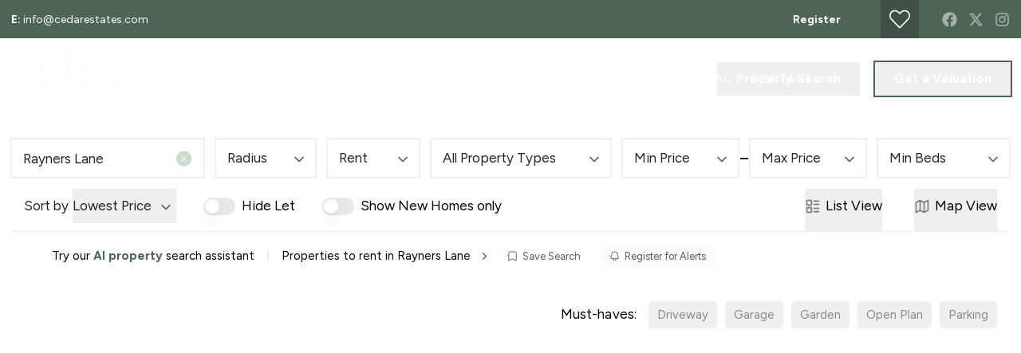

--- FILE ---
content_type: text/html; charset=utf-8
request_url: https://www.cedarestates.com/properties/to-rent/in-rayners-lane
body_size: 29158
content:
<!DOCTYPE html><html class="scroll-smooth bg-white antialiased focus-within:scroll-smooth" lang="en" style="--header-height-mobile:7.5rem;--header-height-desktop:9.25rem;--logo-mob-width:100px;--logo-desk-width:150px;--footer-logo-mob-width:180px;--footer-logo-desk-width:240px;--color-hamlet-bg:77 100 86;--color-hamlet-txt:255 255 255;--color-hamlet-highlighted-txt:255 255 255;--color-hamlet-border:77 100 86;--color-primary:77 100 86;--color-secondary:77 100 86;--color-tertiary:245 246 247;--color-warning:232 72 30;--color-gray:245 246 247;--color-white:255 255 255;--color-black:35 35 35;--color-star:255 170 29;--color-green-1:203 220 207;--color-green-2:203 220 207;--color-green-3:203 220 207;--color-red-1:253 150 68;--color-red-2:253 150 68;--color-gray-1:245 246 247;--color-gray-2:184 189 196;--color-gray-3:117 117 117;--color-gray-4:0 0 0;--color-topbar-bg:77 100 86;--color-topbar-txt:255 255 255;--color-topbar-lnk:255 255 255;--color-header-tr-lnk:255 255 255;--color-header-st-lnk:35 35 35;--color-header-st-bg:255 255 255;--color-header-ov-bg:77 100 86;--color-header-ov-txt:255 255 255;--color-header-ov-lnk:255 255 255;--color-header-ov-active-lnk:77 100 86;--color-footer-bg:56 38 45;--color-footer-txt:255 255 255;--color-footer-lnk:255 255 255;--color-callout-card-txt:255 255 255;--color-callout-card-bg:77 100 86;--btn-primary-bg:77 100 86;--btn-primary-txt:255 255 255;--btn-primary-hover-txt:77 100 86;--btn-secondary-bg:77 100 86;--btn-secondary-txt:255 255 255;--btn-secondary-hover-txt:77 100 86;--btn-primary-ghost:56 38 45;--btn-primary-ghost-hover-txt:255 255 255;--btn-header-ghost:56 38 45;--btn-header-ghost-hover-txt:255 255 255;--btn-header-bg:77 100 86;--btn-header-txt:255 255 255;--btn-header-hover-txt:77 100 86;--property-type-label-bg:77 100 86;--header-menu-items-font-weight:400;--color-fascia-form-bg:77 100 86"><head><meta charSet="utf-8"/><meta name="viewport" content="width=device-width, initial-scale=1, maximum-scale=1, user-scalable=yes"/><link rel="preload" href="/_next/static/media/6fff50b9ca3b4fa4-s.p.woff2" as="font" crossorigin="" type="font/woff2"/><link rel="preload" href="/_next/static/media/aba50fd1ece19c76-s.p.woff2" as="font" crossorigin="" type="font/woff2"/><link rel="preload" href="/_next/static/media/de42cfb9a3b980ae-s.p.woff2" as="font" crossorigin="" type="font/woff2"/><link rel="preload" as="image" imageSrcSet="/_next/image?url=https%3A%2F%2Fcedarestates.estate-track.co.uk%2Fwp-content%2Fuploads%2F2023%2F12%2F30760-cerdarswhite.png&amp;w=750&amp;q=75 1x, /_next/image?url=https%3A%2F%2Fcedarestates.estate-track.co.uk%2Fwp-content%2Fuploads%2F2023%2F12%2F30760-cerdarswhite.png&amp;w=1440&amp;q=75 2x"/><link rel="preload" as="image" imageSrcSet="/_next/image?url=https%3A%2F%2Fcedarestates.estate-track.co.uk%2Fwp-content%2Fuploads%2F2023%2F12%2F33792-cedarlogo.png&amp;w=750&amp;q=75 1x, /_next/image?url=https%3A%2F%2Fcedarestates.estate-track.co.uk%2Fwp-content%2Fuploads%2F2023%2F12%2F33792-cedarlogo.png&amp;w=1440&amp;q=75 2x"/><link rel="preload" as="image" imageSrcSet="/_next/image?url=https%3A%2F%2Fcedarestates.estate-track.co.uk%2Fwp-content%2Fuploads%2F2024%2F12%2F111496-CEDAR_3833_IMG_00-1.jpg&amp;w=256&amp;q=75 256w, /_next/image?url=https%3A%2F%2Fcedarestates.estate-track.co.uk%2Fwp-content%2Fuploads%2F2024%2F12%2F111496-CEDAR_3833_IMG_00-1.jpg&amp;w=384&amp;q=75 384w, /_next/image?url=https%3A%2F%2Fcedarestates.estate-track.co.uk%2Fwp-content%2Fuploads%2F2024%2F12%2F111496-CEDAR_3833_IMG_00-1.jpg&amp;w=430&amp;q=75 430w, /_next/image?url=https%3A%2F%2Fcedarestates.estate-track.co.uk%2Fwp-content%2Fuploads%2F2024%2F12%2F111496-CEDAR_3833_IMG_00-1.jpg&amp;w=640&amp;q=75 640w, /_next/image?url=https%3A%2F%2Fcedarestates.estate-track.co.uk%2Fwp-content%2Fuploads%2F2024%2F12%2F111496-CEDAR_3833_IMG_00-1.jpg&amp;w=750&amp;q=75 750w, /_next/image?url=https%3A%2F%2Fcedarestates.estate-track.co.uk%2Fwp-content%2Fuploads%2F2024%2F12%2F111496-CEDAR_3833_IMG_00-1.jpg&amp;w=1024&amp;q=75 1024w, /_next/image?url=https%3A%2F%2Fcedarestates.estate-track.co.uk%2Fwp-content%2Fuploads%2F2024%2F12%2F111496-CEDAR_3833_IMG_00-1.jpg&amp;w=1280&amp;q=75 1280w, /_next/image?url=https%3A%2F%2Fcedarestates.estate-track.co.uk%2Fwp-content%2Fuploads%2F2024%2F12%2F111496-CEDAR_3833_IMG_00-1.jpg&amp;w=1440&amp;q=75 1440w, /_next/image?url=https%3A%2F%2Fcedarestates.estate-track.co.uk%2Fwp-content%2Fuploads%2F2024%2F12%2F111496-CEDAR_3833_IMG_00-1.jpg&amp;w=1680&amp;q=75 1680w, /_next/image?url=https%3A%2F%2Fcedarestates.estate-track.co.uk%2Fwp-content%2Fuploads%2F2024%2F12%2F111496-CEDAR_3833_IMG_00-1.jpg&amp;w=1920&amp;q=75 1920w, /_next/image?url=https%3A%2F%2Fcedarestates.estate-track.co.uk%2Fwp-content%2Fuploads%2F2024%2F12%2F111496-CEDAR_3833_IMG_00-1.jpg&amp;w=2048&amp;q=75 2048w, /_next/image?url=https%3A%2F%2Fcedarestates.estate-track.co.uk%2Fwp-content%2Fuploads%2F2024%2F12%2F111496-CEDAR_3833_IMG_00-1.jpg&amp;w=3840&amp;q=75 3840w, /_next/image?url=https%3A%2F%2Fcedarestates.estate-track.co.uk%2Fwp-content%2Fuploads%2F2024%2F12%2F111496-CEDAR_3833_IMG_00-1.jpg&amp;w=5200&amp;q=75 5200w" imageSizes="(max-width: 768px) 100vw, (max-width: 1440px) 50vw, (max-width: 1680px) 33vw, 25vw"/><link rel="stylesheet" href="/_next/static/css/5bd2bc39cab7921e.css" data-precedence="next"/><link rel="stylesheet" href="/_next/static/css/9ecc4b266628aa74.css" data-precedence="next"/><link rel="preload" as="script" fetchPriority="low" href="/_next/static/chunks/webpack-0fa0dd67b4058ecc.js"/><script src="/_next/static/chunks/37f4a0f7-2428ef4e4f1a62fa.js" async=""></script><script src="/_next/static/chunks/2465-6244fc3aeebdb974.js" async=""></script><script src="/_next/static/chunks/main-app-1ae7cd29d58d3fac.js" async=""></script><script src="/_next/static/chunks/2556-a10da482817431b1.js" async=""></script><script src="/_next/static/chunks/8891-4ae53b50bc08092a.js" async=""></script><script src="/_next/static/chunks/6998-28673413194bcb69.js" async=""></script><script src="/_next/static/chunks/7442-94b4608d4181edc3.js" async=""></script><script src="/_next/static/chunks/3230-1ec05fbef62eafc2.js" async=""></script><script src="/_next/static/chunks/6198-bb8b62a04c3f9147.js" async=""></script><script src="/_next/static/chunks/9323-09879c57c45ab171.js" async=""></script><script src="/_next/static/chunks/app/(main)/layout-6c20e9aab2adab7a.js" async=""></script><script src="/_next/static/chunks/4669-f028f0a1278391df.js" async=""></script><script src="/_next/static/chunks/9184-34aa4e56a5d1f565.js" async=""></script><script src="/_next/static/chunks/5097-4723d0bd0998d0e8.js" async=""></script><script src="/_next/static/chunks/7658-c9ff40a816675851.js" async=""></script><script src="/_next/static/chunks/5129-ad2a5c8e3d0e9d19.js" async=""></script><script src="/_next/static/chunks/3834-5a55a0662be80456.js" async=""></script><script src="/_next/static/chunks/6966-3d1a2d5dd0ac91b5.js" async=""></script><script src="/_next/static/chunks/7983-1e6cf7f36ed874de.js" async=""></script><script src="/_next/static/chunks/1765-64bca3bc7fb53235.js" async=""></script><script src="/_next/static/chunks/app/layout-540d2d94bf8b0c72.js" async=""></script><script src="/_next/static/chunks/39231027-c60c72c5324f5e5d.js" async=""></script><script src="/_next/static/chunks/902-dcfff5f39c4e0b12.js" async=""></script><script src="/_next/static/chunks/5062-069fe50e731d3c76.js" async=""></script><script src="/_next/static/chunks/5141-3ea2fb729687cba1.js" async=""></script><script src="/_next/static/chunks/2320-139d22b69e9af5f0.js" async=""></script><script src="/_next/static/chunks/9776-f49a2ee58b6e656a.js" async=""></script><script src="/_next/static/chunks/8571-ec766a7de87395a9.js" async=""></script><script src="/_next/static/chunks/59-f8f64707412f03bb.js" async=""></script><script src="/_next/static/chunks/6105-529186a1c78e6523.js" async=""></script><script src="/_next/static/chunks/6807-12326c964b12626a.js" async=""></script><script src="/_next/static/chunks/5061-89a5daca78fdded8.js" async=""></script><script src="/_next/static/chunks/1376-467cb6759c8c5a9e.js" async=""></script><script src="/_next/static/chunks/app/(main)/(non-landing-pages)/(properties)/properties/%5B...search%5D/page-b838951cbf35c084.js" async=""></script><script src="/_next/static/chunks/5844-5a32eee5cd941d74.js" async=""></script><script src="/_next/static/chunks/6455-411723ddd60ea349.js" async=""></script><script src="/_next/static/chunks/app/(main)/(non-landing-pages)/layout-bee4dd892e348fae.js" async=""></script><link rel="preload" href="/icons/sprite.svg" as="fetch" type="image/svg+xml" fetchPriority="high"/><link rel="preload" href="https://plausible.coolify0.estate-track.co.uk/js/plausible.js" as="script"/><link rel="preload" href="https://cdn.visitor.chat/vc-loader.min.js" as="script"/><link rel="preload" href="https://www.googletagmanager.com/gtm.js?id=GTM-MH6C7RBN" as="script"/><meta name="next-size-adjust" content=""/><meta name="theme-color" content="#4d6456"/><title>Properties to rent in Rayners Lane | Cedar Estates</title><meta name="description" content="Seize the opportunity to own your perfect home today."/><link rel="manifest" href="/manifest.webmanifest"/><meta name="robots" content="index, follow"/><meta name="apple-mobile-web-app-capable" content="yes"/><meta name="mobile-web-app-capable" content="yes"/><meta name="apple-mobile-web-app-status-bar-style" content="black-translucent"/><link rel="canonical" href="https://www.cedarestates.com/properties/to-rent/in-rayners-lane"/><meta property="og:title" content="Listings Updated 📅 Daily"/><meta property="og:description" content="Explore the newest properties 🏡 available on the market."/><meta property="og:site_name" content="Cedar Estates"/><meta property="og:locale" content="en_GB"/><meta property="og:image:height" content="800"/><meta property="og:image" content="https://cedarestates.estate-track.co.uk/wp-content/uploads/2024/08/1706144-Search-Insta.png"/><meta property="og:image:width" content="800"/><meta property="og:type" content="website"/><meta name="twitter:card" content="summary_large_image"/><meta name="twitter:title" content="Listings Updated 📅 Daily"/><meta name="twitter:description" content="Explore the newest properties 🏡 available on the market."/><meta name="twitter:image:height" content="800"/><meta name="twitter:image" content="https://cedarestates.estate-track.co.uk/wp-content/uploads/2024/08/1706144-Search-Insta.png"/><meta name="twitter:image:width" content="800"/><link rel="shortcut icon" href="https://cedarestates.estate-track.co.uk/wp-content/uploads/2023/12/21803-cedarfavi.png"/><link rel="icon" href="https://cedarestates.estate-track.co.uk/wp-content/uploads/2023/12/21803-cedarfavi.png"/><link rel="apple-touch-icon" href="https://cedarestates.estate-track.co.uk/wp-content/uploads/2023/12/21803-cedarfavi.png"/><link rel="apple-touch-icon-precomposed" href="https://cedarestates.estate-track.co.uk/wp-content/uploads/2023/12/21803-cedarfavi.png"/><script src="/_next/static/chunks/polyfills-42372ed130431b0a.js" noModule=""></script></head><body class="__variable_e266ae __variable_9e89f9"><script type="application/ld+json">{"@context":"https://schema.org","@graph":[{"@type":"RealEstateAgent","@id":"https://www.cedarestates.com/#organization","name":"Cedar Estates","url":"https://www.cedarestates.com","logo":"https://cedarestates.estate-track.co.uk/wp-content/uploads/2023/12/30760-cerdarswhite.png","image":"https://cedarestates.estate-track.co.uk/wp-content/uploads/2023/12/30760-cerdarswhite.png","telephone":"0207 431 1100","email":"info@cedarestates.com","address":{"@type":"PostalAddress","streetAddress":"251 West End Lane","addressLocality":"London","addressRegion":"Greater London","postalCode":"NW6 1XN","addressCountry":"GB"},"contactPoint":[{"@type":"ContactPoint","contactType":"sales","telephone":"0207 431 1100","areaServed":"GB"}],"sameAs":["https://www.facebook.com/CedarEstates/","https://twitter.com/cedarestates","https://www.instagram.com/cedar_estates/"]},{"@type":"WebSite","@id":"https://www.cedarestates.com/#website","name":"Cedar Estates","url":"https://www.cedarestates.com","publisher":{"@id":"https://www.cedarestates.com/#organization"}}]}</script><div class="min-h-svh font-body leading-normal"><div></div><!--$?--><template id="B:0"></template><!--/$--><main><div class="pt-header-height-mob md:pt-header-height"><div class="relative bg-white"><div class="fixed inset-0 z-120 flex flex-col justify-center py-50 transition-all md:sticky md:inset-x-auto md:top-header-height md:bottom-auto md:z-50 md:block md:py-0 max-md:-translate-y-full bg-white"><div class="px-15"><div class="-mx-15 relative z-10 px-15 transition-all duration-300 md:border-x md:border-b border-transparent pt-25 bg-white"><div class="-mx-5 flex flex-wrap lg:-mx-9"><div class="mb-14 w-full grow px-5 transition-all md:mb-22 md:w-1/2 lg:px-9 xl:mb-12 xl:w-auto xl:px-6"><div class="relative h-full"><div class="relative h-full"><input autoComplete="off" class="w-full border-2 border-bordergray text-left text-black outline-none ring-green-1/40 transition-all placeholder:text-black hover:border-green-1 hover:ring-2 focus:border-green-1 focus:outline-none focus:ring-4 focus:ring-green-1/40 h-full min-h-47 p-9 text-17 leading-[1.55] md:min-h-44 md:py-8 md:text-15 lg:px-14 xl:text-17" placeholder="Search for an address or postcode" id="headlessui-combobox-input-_R_5mhapfiv5t9f6bsrlb_" role="combobox" type="text" aria-expanded="false" aria-autocomplete="list" data-headlessui-state="" value="Rayners Lane"/></div><button class="-translate-y-1/2 absolute top-1/2 right-15 z-20 flex size-23 items-center justify-center rounded-full border-2 border-white bg-green-1 transition-all duration-300 hover:border-green-1/30 visible opacity-100" type="button"><svg class="inline self-center size-15 text-white"><use href="/icons/sprite.svg?v=2#heroicons/x-mark-solid"></use></svg></button></div></div><div class="mb-14 px-5 transition-all w-1/2 md:mb-22 md:w-1/4 lg:px-9 xl:mb-12 xl:w-140 xl:px-6"><div class="group relative"><div class="flex w-full items-center"><div class="relative w-full"><button class="group absolute inset-x-0 bottom-0 hidden items-center justify-between px-15 pt-0 text-11 uppercase tracking-[1px] shadow-md transition-all duration-300 md:flex pb-36 opacity-0 bg-green-1/10 text-primary ring-2 ring-green-1/10 hover:ring-green-1/40" type="button"><span>Reset</span><svg class="inline self-center size-10 transition-all text-primary group-hover:text-secondary"><use href="/icons/sprite.svg?v=2#lucide/x"></use></svg></button><button class="group relative block w-full text-left outline-none transition-all focus:outline-none focus:ring-0 border-2 border-bordergray bg-absolute-white pr-7 pl-10 ring-green-1/40 hover:border-green-1 hover:ring-2 lg:pl-14 lg:text-18 lg:py-10 py-8 text-17 leading-[1.6] md:text-15 xl:text-17" type="button" role="combobox" aria-controls="radix-_R_kiapfiv5t9f6bsrlb_" aria-expanded="false" aria-autocomplete="none" dir="ltr" data-state="closed" aria-label="Radius"><span class="flex items-center justify-between truncate text-black"><span aria-label="0" style="pointer-events:none"><span>Radius</span></span><span aria-hidden="true" class="text-primary bg-absolute-white ml-8 pr-3"><svg class="inline self-center size-20 transition-transform group-aria-[expanded=true]:rotate-180"><use href="/icons/sprite.svg?v=2#lucide/chevron-down"></use></svg></span></span></button><select aria-hidden="true" tabindex="-1" style="position:absolute;border:0;width:1px;height:1px;padding:0;margin:-1px;overflow:hidden;clip:rect(0, 0, 0, 0);white-space:nowrap;word-wrap:normal"></select></div></div><div class="absolute inset-0 cursor-not-allowed invisible opacity-0"></div><div class="-translate-x-5 -translate-y-1/2 group-hover:-translate-x-10 invisible absolute top-1/2 right-full cursor-pointer whitespace-nowrap rounded-4 bg-secondary px-10 py-5 text-12 text-white opacity-0 shadow-md transition-all duration-300 group-hover:visible group-hover:opacity-100 hidden">Address required<div class="-translate-y-1/2 absolute top-1/2 left-full size-0 border-transparent border-y-[6.5px] border-r-0 border-l-[7px] border-l-secondary"></div></div></div></div><div class="mb-14 w-1/2 px-5 transition-all md:mb-22 md:w-1/4 lg:px-9 xl:mb-12 xl:w-130 xl:px-6"><div class="flex w-full items-center"><div class="relative w-full"><button class="group relative block w-full text-left outline-none transition-all focus:outline-none focus:ring-0 border-2 border-bordergray bg-absolute-white pr-7 pl-10 ring-green-1/40 hover:border-green-1 hover:ring-2 lg:pl-14 lg:text-18 lg:py-10 py-8 text-17 leading-[1.6] md:text-15 xl:text-17" type="button" role="combobox" aria-controls="radix-_R_53apfiv5t9f6bsrlb_" aria-expanded="false" aria-autocomplete="none" dir="ltr" data-state="closed" aria-label="Type"><span class="flex items-center justify-between truncate text-black"><span aria-label="to-rent" style="pointer-events:none"><span>Rent</span></span><span aria-hidden="true" class="text-primary bg-absolute-white ml-8 pr-3"><svg class="inline self-center size-20 transition-transform group-aria-[expanded=true]:rotate-180"><use href="/icons/sprite.svg?v=2#lucide/chevron-down"></use></svg></span></span></button><select aria-hidden="true" tabindex="-1" style="position:absolute;border:0;width:1px;height:1px;padding:0;margin:-1px;overflow:hidden;clip:rect(0, 0, 0, 0);white-space:nowrap;word-wrap:normal"></select></div></div></div><div class="order-last mb-14 w-full px-5 transition-all md:order-none md:mb-10 lg:mb-12 lg:px-9 md:w-1/4 xl:mb-12 xl:w-240 xl:px-6"><div class="flex w-full items-center"><div class="relative w-full"><button class="group absolute inset-x-0 bottom-0 hidden items-center justify-between px-15 pt-0 text-11 uppercase tracking-[1px] shadow-md transition-all duration-300 md:flex pb-36 opacity-0 bg-green-1/10 text-primary ring-2 ring-green-1/10 hover:ring-green-1/40" type="button"><span>Reset</span><svg class="inline self-center size-10 transition-all text-primary group-hover:text-secondary"><use href="/icons/sprite.svg?v=2#lucide/x"></use></svg></button><button class="group relative block w-full text-left outline-none transition-all focus:outline-none focus:ring-0 border-2 border-bordergray bg-absolute-white pr-7 pl-10 ring-green-1/40 hover:border-green-1 hover:ring-2 lg:pl-14 lg:text-18 lg:py-10 py-8 text-17 leading-[1.6] md:text-15 xl:text-17" type="button" role="combobox" aria-controls="radix-_R_54apfiv5t9f6bsrlb_" aria-expanded="false" aria-autocomplete="none" dir="ltr" data-state="closed" aria-label="Property Type"><span class="flex items-center justify-between truncate text-black"><span aria-label="0" style="pointer-events:none"><span>All Property Types</span></span><span aria-hidden="true" class="text-primary bg-absolute-white ml-8 pr-3"><svg class="inline self-center size-20 transition-transform group-aria-[expanded=true]:rotate-180"><use href="/icons/sprite.svg?v=2#lucide/chevron-down"></use></svg></span></span></button><select aria-hidden="true" tabindex="-1" style="position:absolute;border:0;width:1px;height:1px;padding:0;margin:-1px;overflow:hidden;clip:rect(0, 0, 0, 0);white-space:nowrap;word-wrap:normal"></select></div></div></div><div class="relative mb-14 w-1/2 px-5 md:mb-10 lg:mb-12 lg:px-9 md:w-1/4 xl:w-160 xl:px-6"><span class="-translate-y-1/2 absolute top-1/2 h-2 bg-black -right-5 w-10"></span><div class="flex w-full items-center"><div class="relative w-full"><button class="group absolute inset-x-0 bottom-0 hidden items-center justify-between px-15 pt-0 text-11 uppercase tracking-[1px] shadow-md transition-all duration-300 md:flex pb-36 opacity-0 bg-green-1/10 text-primary ring-2 ring-green-1/10 hover:ring-green-1/40" type="button"><span>Reset</span><svg class="inline self-center size-10 transition-all text-primary group-hover:text-secondary"><use href="/icons/sprite.svg?v=2#lucide/x"></use></svg></button><button class="group relative block w-full text-left outline-none transition-all focus:outline-none focus:ring-0 border-2 border-bordergray bg-absolute-white pr-7 pl-10 ring-green-1/40 hover:border-green-1 hover:ring-2 lg:pl-14 lg:text-18 lg:py-10 py-8 text-17 leading-[1.6] md:text-15 xl:text-17" type="button" role="combobox" aria-controls="radix-_R_l5apfiv5t9f6bsrlb_" aria-expanded="false" aria-autocomplete="none" dir="ltr" data-state="closed" aria-label="Min Price"><span class="flex items-center justify-between truncate text-black"><span aria-label="0" style="pointer-events:none"><span>Min Price</span></span><span aria-hidden="true" class="text-primary bg-absolute-white ml-8 pr-3"><svg class="inline self-center size-20 transition-transform group-aria-[expanded=true]:rotate-180"><use href="/icons/sprite.svg?v=2#lucide/chevron-down"></use></svg></span></span></button><select aria-hidden="true" tabindex="-1" style="position:absolute;border:0;width:1px;height:1px;padding:0;margin:-1px;overflow:hidden;clip:rect(0, 0, 0, 0);white-space:nowrap;word-wrap:normal"></select></div></div></div><div class="mb-14 w-1/2 px-5 md:mb-10 lg:mb-12 lg:px-9 md:w-1/4 xl:w-160 xl:px-6"><div class="flex w-full items-center"><div class="relative w-full"><button class="group absolute inset-x-0 bottom-0 hidden items-center justify-between px-15 pt-0 text-11 uppercase tracking-[1px] shadow-md transition-all duration-300 md:flex pb-36 opacity-0 bg-green-1/10 text-primary ring-2 ring-green-1/10 hover:ring-green-1/40" type="button"><span>Reset</span><svg class="inline self-center size-10 transition-all text-primary group-hover:text-secondary"><use href="/icons/sprite.svg?v=2#lucide/x"></use></svg></button><button class="group relative block w-full text-left outline-none transition-all focus:outline-none focus:ring-0 border-2 border-bordergray bg-absolute-white pr-7 pl-10 ring-green-1/40 hover:border-green-1 hover:ring-2 lg:pl-14 lg:text-18 lg:py-10 py-8 text-17 leading-[1.6] md:text-15 xl:text-17" type="button" role="combobox" aria-controls="radix-_R_56apfiv5t9f6bsrlb_" aria-expanded="false" aria-autocomplete="none" dir="ltr" data-state="closed" aria-label="Max Price"><span class="flex items-center justify-between truncate text-black"><span aria-label="0" style="pointer-events:none"><span>Max Price</span></span><span aria-hidden="true" class="text-primary bg-absolute-white ml-8 pr-3"><svg class="inline self-center size-20 transition-transform group-aria-[expanded=true]:rotate-180"><use href="/icons/sprite.svg?v=2#lucide/chevron-down"></use></svg></span></span></button><select aria-hidden="true" tabindex="-1" style="position:absolute;border:0;width:1px;height:1px;padding:0;margin:-1px;overflow:hidden;clip:rect(0, 0, 0, 0);white-space:nowrap;word-wrap:normal"></select></div></div></div><div class="order-last mb-14 w-1/2 px-5 md:mb-10 md:w-1/4 lg:mb-12 lg:px-9 xl:w-180 xl:px-6"><div class="flex w-full items-center"><div class="relative w-full"><button class="group absolute inset-x-0 bottom-0 hidden items-center justify-between px-15 pt-0 text-11 uppercase tracking-[1px] shadow-md transition-all duration-300 md:flex pb-36 opacity-0 bg-green-1/10 text-primary ring-2 ring-green-1/10 hover:ring-green-1/40" type="button"><span>Reset</span><svg class="inline self-center size-10 transition-all text-primary group-hover:text-secondary"><use href="/icons/sprite.svg?v=2#lucide/x"></use></svg></button><button class="group relative block w-full text-left outline-none transition-all focus:outline-none focus:ring-0 border-2 border-bordergray bg-absolute-white pr-7 pl-10 ring-green-1/40 hover:border-green-1 hover:ring-2 lg:pl-14 lg:text-18 lg:py-10 py-8 text-17 leading-[1.6] md:text-15 xl:text-17" type="button" role="combobox" aria-controls="radix-_R_57apfiv5t9f6bsrlb_" aria-expanded="false" aria-autocomplete="none" dir="ltr" data-state="closed" aria-label="Min Beds"><span class="flex items-center justify-between truncate text-black"><span aria-label="0" style="pointer-events:none"><span>Min Beds</span></span><span aria-hidden="true" class="text-primary bg-absolute-white ml-8 pr-3"><svg class="inline self-center size-20 transition-transform group-aria-[expanded=true]:rotate-180"><use href="/icons/sprite.svg?v=2#lucide/chevron-down"></use></svg></span></span></button><select aria-hidden="true" tabindex="-1" style="position:absolute;border:0;width:1px;height:1px;padding:0;margin:-1px;overflow:hidden;clip:rect(0, 0, 0, 0);white-space:nowrap;word-wrap:normal"></select></div></div></div><div class="order-last mb-14 w-1/2 px-5 md:hidden"><div class="flex w-full items-center"><div class="relative w-full"><button class="group relative block w-full text-left outline-none transition-all focus:outline-none focus:ring-0 border-2 border-bordergray bg-absolute-white pr-7 pl-10 ring-green-1/40 hover:border-green-1 hover:ring-2 lg:pl-14 lg:text-18 lg:py-10 py-8 text-17 leading-[1.6] md:text-15 xl:text-17" type="button" role="combobox" aria-controls="radix-_R_58apfiv5t9f6bsrlb_" aria-expanded="false" aria-autocomplete="none" dir="ltr" data-state="closed" aria-label="Sort by"><span class="flex items-center justify-between truncate text-black"><span aria-label="price-asc" style="pointer-events:none"><span>Lowest Price</span></span><span aria-hidden="true" class="text-primary bg-absolute-white ml-8 pr-3"><svg class="inline self-center size-20 transition-transform group-aria-[expanded=true]:rotate-180"><use href="/icons/sprite.svg?v=2#lucide/chevron-down"></use></svg></span></span></button><select aria-hidden="true" tabindex="-1" style="position:absolute;border:0;width:1px;height:1px;padding:0;margin:-1px;overflow:hidden;clip:rect(0, 0, 0, 0);white-space:nowrap;word-wrap:normal"></select></div></div></div><div class="order-last mb-25 w-1/2 px-5 md:hidden"><div class="flex items-center"><input class="size-24 cursor-pointer rounded-6 border-2 border-bordergray text-secondary shadow-none ring-0 hover:border-2 hover:ring-0 focus:border-green-2 focus:shadow-none focus:outline-none focus:ring-0" id="hidesold" type="checkbox"/><label class="cursor-pointer pl-7 text-15 leading-none xl:pl-15 xl:text-17" for="hidesold">Hide Let</label></div></div><div class="order-last mb-25 w-1/2 px-5 md:hidden"><div class="flex items-center"><input class="size-24 cursor-pointer rounded-6 border-2 border-bordergray text-secondary shadow-none ring-0 hover:border-2 hover:ring-0 focus:border-green-2 focus:shadow-none focus:outline-none focus:ring-0" id="newHomesOnly" type="checkbox"/><label class="cursor-pointer pl-7 text-15 leading-none xl:pl-15 xl:text-17" for="newHomesOnly">New homes only</label></div></div><div class="-mt-10 order-last px-5 md:hidden"><div class="w-full text-center text-16">Must-haves:</div><div class="my-10 flex flex-wrap items-center justify-center"><button class="mr-10 mb-10 inline-block appearance-none border border-dashed px-15 py-5 text-15 transition-all duration-300 rounded-5 border-bordergray text-black/50 hover:border-black/60" type="button">Driveway</button><button class="mr-10 mb-10 inline-block appearance-none border border-dashed px-15 py-5 text-15 transition-all duration-300 rounded-5 border-bordergray text-black/50 hover:border-black/60" type="button">Garage</button><button class="mr-10 mb-10 inline-block appearance-none border border-dashed px-15 py-5 text-15 transition-all duration-300 rounded-5 border-bordergray text-black/50 hover:border-black/60" type="button">Garden</button><button class="mr-10 mb-10 inline-block appearance-none border border-dashed px-15 py-5 text-15 transition-all duration-300 rounded-5 border-bordergray text-black/50 hover:border-black/60" type="button">Open Plan</button><button class="mr-10 mb-10 inline-block appearance-none border border-dashed px-15 py-5 text-15 transition-all duration-300 rounded-5 border-bordergray text-black/50 hover:border-black/60" type="button">Parking</button></div></div><div class="order-last mb-14 w-full px-5 md:hidden"><button class="w-full group relative overflow-hidden inline-block appearance-none transform-gpu transition-button text-center before:absolute before:inset-0 before:content-[&quot;&quot;] focus:outline-none disabled:hover:before:!translate-y-0 disabled:cursor-not-allowed data-[busy=&quot;true&quot;]:hover:before:translate-y-0 font-bold text-btn-primary-txt border-2 border-btn-primary-bg hover:text-btn-primary-hover-txt hover:before:-translate-y-full before:translate-y-0 before:bg-btn-primary-bg data-[busy=&quot;true&quot;]:hover:border-btn-primary-bg data-[busy=&quot;true&quot;]:hover:bg-btn-primary-bg data-[busy=&quot;true&quot;]:hover:text-btn-primary-hover-txt disabled:hover:border-btn-primary-bg disabled:hover:bg-btn-primary-bg disabled:hover:text-btn-primary-hover-txt min-w-175 px-27 leading-[46px] lg:min-w-210 text-14 tracking-[0.2px] md:text-16" type="button"><span class="relative mt-auto text-17">Search</span></button></div></div></div></div></div><div class="px-15"><div class="md:-mx-5 flex flex-wrap items-center lg:-mx-9"><div class="mb-10 hidden w-1/2 px-5 md:block order-last md:order-first md:mb-10 md:w-1/4 lg:px-9 lg:w-auto lg:pr-25"><div class="md:pl-15"><div class=""><div class="flex w-full items-center"><span class="mr-5 text-17 text-black md:text-15 xl:text-17">Sort by<!-- --> </span><div class="relative"><button class="group relative block w-full text-left outline-none transition-all focus:outline-none focus:ring-0 lg:text-18 py-8 text-17 leading-[1.6] md:text-15 xl:text-17" type="button" role="combobox" aria-controls="radix-_R_k5ipfiv5t9f6bsrlb_" aria-expanded="false" aria-autocomplete="none" dir="ltr" data-state="closed" aria-label="Sort by"><span class="flex items-center justify-between truncate text-black"><span aria-label="price-asc" style="pointer-events:none"><span>Lowest Price</span></span><span aria-hidden="true" class="text-primary ml-8 pr-3"><svg class="inline self-center size-20 transition-transform group-aria-[expanded=true]:rotate-180"><use href="/icons/sprite.svg?v=2#lucide/chevron-down"></use></svg></span></span></button><select aria-hidden="true" tabindex="-1" style="position:absolute;border:0;width:1px;height:1px;padding:0;margin:-1px;overflow:hidden;clip:rect(0, 0, 0, 0);white-space:nowrap;word-wrap:normal"></select></div></div></div></div></div><div class="w-[80px] px-5 md:hidden"><button class="inline-flex items-center rounded-8 py-9 text-primary" type="button"><span>Search</span><svg class="inline self-center ml-6 size-18"><use href="/icons/sprite.svg?v=2#heroicons/adjustments-horizontal-solid"></use></svg></button></div><div class="mb-10 hidden px-5 md:block w-1/2 md:w-1/4 lg:px-9 lg:w-auto lg:pr-25"><div class="flex items-center"><label class="peer order-last cursor-pointer pl-7 text-14 leading-none lg:text-15 xl:pl-8 xl:text-17" for="hidesold">Hide Let</label><button type="button" role="switch" aria-checked="false" data-state="unchecked" value="on" class="group peer inline-flex h-[22px] w-[40px] shrink-0 cursor-pointer items-center rounded-full transition-colors focus-visible:outline-none focus-visible:ring-2 focus-visible:ring-green-1/20 focus-visible:ring-offset-2 focus-visible:ring-offset-white disabled:cursor-not-allowed disabled:opacity-50 border-2 border-transparent data-[state=checked]:bg-black/60 data-[state=unchecked]:bg-black/10 data-[state=unchecked]:peer-hover:bg-black/15 data-[state=unchecked]:hover:bg-black/15" id="hidesold"><span data-state="unchecked" class="pointer-events-none block rounded-full ring-0 transition-all data-[state=checked]:translate-x-18 data-[state=unchecked]:translate-x-0 size-18 bg-white shadow-lg"></span></button><input type="checkbox" aria-hidden="true" style="transform:translateX(-100%);position:absolute;pointer-events:none;opacity:0;margin:0" tabindex="-1" value="on"/></div></div><div class="mb-10 hidden px-5 md:block w-1/2 md:w-1/4 lg:px-9 lg:w-auto lg:pr-25"><div class="flex items-center"><label class="peer order-last cursor-pointer pl-7 text-14 leading-none lg:text-15 xl:pl-8 xl:text-17" for="newHomesOnly">Show New Homes only</label><button type="button" role="switch" aria-checked="false" data-state="unchecked" value="on" class="group peer inline-flex h-[22px] w-[40px] shrink-0 cursor-pointer items-center rounded-full transition-colors focus-visible:outline-none focus-visible:ring-2 focus-visible:ring-green-1/20 focus-visible:ring-offset-2 focus-visible:ring-offset-white disabled:cursor-not-allowed disabled:opacity-50 border-2 border-transparent data-[state=checked]:bg-black/60 data-[state=unchecked]:bg-black/10 data-[state=unchecked]:peer-hover:bg-black/15 data-[state=unchecked]:hover:bg-black/15" id="newHomesOnly"><span data-state="unchecked" class="pointer-events-none block rounded-full ring-0 transition-all data-[state=checked]:translate-x-18 data-[state=unchecked]:translate-x-0 size-18 bg-white shadow-lg"></span></button><input type="checkbox" aria-hidden="true" style="transform:translateX(-100%);position:absolute;pointer-events:none;opacity:0;margin:0" tabindex="-1" value="on"/></div></div><div class="mx-auto w-auto pl-2 md:hidden"><button class="group flex shrink-0 appearance-none items-center overflow-hidden" type="button"><div class="relative size-40 overflow-hidden"><div class="-inset-x-10 absolute inset-y-0 flex items-center justify-center"><!--$!--><template data-dgst="BAILOUT_TO_CLIENT_SIDE_RENDERING"></template><!--/$--></div></div><div class="text-16"><strong class="text-secondary group-hover:underline">AI Search</strong></div></button><span class="hidden px-15 font-bold text-bordergray lg:block">|</span></div><div class="order-last w-[105px] md:px-5 md:ml-auto md:w-1/4 lg:px-9"><div class="-my-10 md:hidden"><div class="relative transition-all"><button type="button" role="combobox" aria-controls="radix-_R_j1ipfiv5t9f6bsrlb_" aria-expanded="false" aria-autocomplete="none" dir="ltr" data-state="closed" aria-label="View" class="group relative flex w-full appearance-none items-center justify-between border-2 bg-absolute-white text-left text-black tracking-[0.4px] shadow-none outline-none transition-all duration-300 placeholder:text-placeholder focus:z-20 focus:shadow-input-focus focus:outline-none border-white ring-secondary/40 hover:z-30 hover:ring-1 aria-[expanded=true]:z-30 aria-[expanded=true]:ring-2 rounded-8 text-16 leading-[24px] text-14 leading-[24px]"><span class="flex w-full items-center justify-between truncate text-black"><span aria-label="grid" style="pointer-events:none">Grid View</span><span aria-hidden="true" class="text-primary !text-secondary"><svg class="inline self-center size-20"><use href="/icons/sprite.svg?v=2#lucide/chevron-down"></use></svg></span></span></button><select aria-hidden="true" tabindex="-1" style="position:absolute;border:0;width:1px;height:1px;padding:0;margin:-1px;overflow:hidden;clip:rect(0, 0, 0, 0);white-space:nowrap;word-wrap:normal"></select></div></div><div class="-my-10 hidden items-center justify-end md:flex space-x-30 lg:pr-15 xl:space-x-40"><button class="group relative inline-flex items-center overflow-hidden py-10 text-15 xl:text-17 md:pb-20" type="button"><svg class="inline self-center size-20 transition-colors mr-6 text-black/60 group-hover:text-primary"><use href="/icons/sprite.svg?v=2#lucide/layout-list"></use></svg>List<!-- --> <span class="md:hidden lg:inline"> View</span><span class="absolute inset-x-0 bottom-0 h-4 translate-y-4 bg-secondary transition-all duration-300 group-hover:translate-y-0"></span></button><button class="group relative inline-flex items-center overflow-hidden py-10 text-15 xl:text-17 md:pb-20" type="button"><svg class="inline self-center size-20 transition-colors mr-6 text-black/60 group-hover:text-primary"><use href="/icons/sprite.svg?v=2#lucide/map"></use></svg>Map<!-- --> <span class="md:hidden lg:inline"> View</span><span class="absolute inset-x-0 bottom-0 h-4 translate-y-4 bg-secondary transition-all duration-300 group-hover:translate-y-0"></span></button></div></div></div><div class="flex items-center justify-between border-bordergray border-t md:pt-10 pt-20 md:px-15 lg:pt-5"><div class="flex w-full flex-wrap items-center justify-center md:justify-start lg:flex-nowrap"><button class="group lg:-ml-15 fixed right-20 bottom-0 z-100 hidden w-[calc(100%-40px)] shrink-0 appearance-none items-center overflow-hidden rounded-t-6 border-bordergray border-x-1 border-t bg-white py-2 pr-20 shadow-lg md:w-auto lg:relative lg:right-auto lg:bottom-auto lg:z-1 lg:flex lg:rounded-t-none lg:border-x-0 lg:border-t-0 lg:py-0 lg:pr-0 lg:shadow-none" type="button"><div class="relative size-50 overflow-hidden"><div class="-inset-x-10 absolute inset-y-0 flex items-center justify-center"><!--$!--><template data-dgst="BAILOUT_TO_CLIENT_SIDE_RENDERING"></template><!--/$--></div></div><div class="text-15">Try our<!-- --> <strong class="text-secondary group-hover:underline">AI property</strong> <!-- -->search assistant</div></button><span class="hidden px-15 font-bold text-bordergray lg:block">|</span><div class="size-full shrink items-center pb-20 md:w-auto md:pb-0 flex"><span class="block w-full truncate text-center text-17 md:w-auto md:text-left md:text-15 lg:max-w-[420px]" title="Properties to rent in Rayners Lane">Properties to rent in Rayners Lane</span><svg class="inline self-center !hidden md:!block mx-10 size-15 text-primary"><use href="/icons/sprite.svg?v=2#lucide/chevron-right"></use></svg></div><button class="group relative flex w-1/2 shrink-0 cursor-pointer items-center justify-center overflow-hidden whitespace-nowrap rounded-l-8 bg-white py-10 pr-15 pl-10 text-12 text-primary ring-secondary/40 transition-all duration-300 hover:ring-2 md:mr-10 md:inline-flex md:w-auto md:justify-start md:rounded-20 md:py-5 lg:text-13" type="button"><div class="absolute inset-0 rounded-l-8 border border-secondary/40 transition-all group-hover:border-secondary md:rounded-20"></div><svg class="inline self-center text-primary relative z-1 size-15"><use href="/icons/sprite.svg?v=2#heroicons/bookmark-outline"></use></svg><span class="relative z-1 ml-5">Save Search</span></button><a class="group relative flex w-1/2 shrink-0 cursor-pointer items-center justify-center overflow-hidden whitespace-nowrap rounded-r-8 py-10 pr-15 pl-10 text-12 text-primary ring-secondary/40 transition-all duration-300 hover:ring-2 md:mr-15 md:inline-flex md:w-auto md:justify-start md:rounded-20 md:py-5 lg:text-13 bg-tertiary/40" href=""><div class="absolute inset-0 rounded-r-8 border border-secondary/40 transition-all group-hover:border-secondary md:rounded-20"></div><div class="absolute inset-0 hidden overflow-visible transition-all [container-type:size] group-hover:opacity-0 md:block"><div class="absolute inset-0 h-[100cqh] animate-slide-alt [aspect-ratio:1] [border-radius:0] [mask:none]"><div class="-inset-full absolute w-auto rotate-0 animate-spin-alt bg-[conic-gradient(from_225deg,transparent_0,rgb(var(--color-secondary))_90deg,transparent_90deg)] [translate:0_0]"></div></div></div><div class="absolute inset-1 hidden rounded-r-8 bg-white md:block md:rounded-20"></div><svg class="inline self-center relative z-1 size-15 text-primary"><use href="/icons/sprite.svg?v=2#heroicons/bell-outline"></use></svg><span class="relative z-1 ml-5">Register for Alerts</span></a></div><div class="ml-20 hidden text-secondary transition-all md:block invisible opacity-0"><div class="relative top-2"><div class="relative flex items-center justify-center rounded-full size-26"><div class="absolute inset-0 rounded-full border-3 border-transparent border-b-primary size-26 animate-[0.8s_ease_0s_infinite_normal_none_running_spin]"></div><div class="absolute inset-0 rounded-full border-3 border-transparent border-b-primary size-26 animate-[0.8s_linear_0s_infinite_normal_none_running_spin] border-dotted opacity-50"></div></div></div></div></div><div class="flex flex-wrap items-center justify-between pt-30 xl:px-15"><h1 class="w-full border-transparent text-center font-body font-normal text-17 text-black leading-tight tracking-[0.1px] lg:border-y lg:py-5 xl:w-auto xl:pr-15 xl:text-left lg:text-20">&nbsp;</h1><div class="order-first mb-20 hidden w-full items-center justify-center space-x-10 md:flex xl:order-last xl:mb-0 xl:w-auto xl:justify-start"><div class="pr-5 font-body font-normal text-16 leading-tight tracking-[0.1px] lg:py-5 lg:text-17">Must-haves:</div><button class="inline-flex appearance-none border border-dashed px-10 py-5 text-15 transition-all duration-300 rounded-5 border-bordergray text-black/50 hover:border-black/60" type="button">Driveway</button><button class="inline-flex appearance-none border border-dashed px-10 py-5 text-15 transition-all duration-300 rounded-5 border-bordergray text-black/50 hover:border-black/60" type="button">Garage</button><button class="inline-flex appearance-none border border-dashed px-10 py-5 text-15 transition-all duration-300 rounded-5 border-bordergray text-black/50 hover:border-black/60" type="button">Garden</button><button class="inline-flex appearance-none border border-dashed px-10 py-5 text-15 transition-all duration-300 rounded-5 border-bordergray text-black/50 hover:border-black/60" type="button">Open Plan</button><button class="inline-flex appearance-none border border-dashed px-10 py-5 text-15 transition-all duration-300 rounded-5 border-bordergray text-black/50 hover:border-black/60" type="button">Parking</button></div></div></div><div class="pt-20 md:pt-0 xl:pt-15"><!--$?--><template id="B:1"></template><!--/$--></div></div><section class="relative overflow-hidden bg-white"><div class="pt-50 lg:pt-80 "><div class="p-14"><div class="relative overflow-hidden bg-white text-center md:text-center pt-50 md:pt-120 lg:pt-160 pb-50 md:pb-120 lg:pb-160"><img alt="Register for Property Alerts" loading="lazy" decoding="async" data-nimg="fill" class="absolute inset-0 size-full object-cover object-center" style="position:absolute;height:100%;width:100%;left:0;top:0;right:0;bottom:0;color:transparent;background-size:cover;background-position:50% 50%;background-repeat:no-repeat;background-image:url(&quot;data:image/svg+xml;charset=utf-8,%3Csvg xmlns=&#x27;http://www.w3.org/2000/svg&#x27; %3E%3Cfilter id=&#x27;b&#x27; color-interpolation-filters=&#x27;sRGB&#x27;%3E%3CfeGaussianBlur stdDeviation=&#x27;20&#x27;/%3E%3CfeColorMatrix values=&#x27;1 0 0 0 0 0 1 0 0 0 0 0 1 0 0 0 0 0 100 -1&#x27; result=&#x27;s&#x27;/%3E%3CfeFlood x=&#x27;0&#x27; y=&#x27;0&#x27; width=&#x27;100%25&#x27; height=&#x27;100%25&#x27;/%3E%3CfeComposite operator=&#x27;out&#x27; in=&#x27;s&#x27;/%3E%3CfeComposite in2=&#x27;SourceGraphic&#x27;/%3E%3CfeGaussianBlur stdDeviation=&#x27;20&#x27;/%3E%3C/filter%3E%3Cimage width=&#x27;100%25&#x27; height=&#x27;100%25&#x27; x=&#x27;0&#x27; y=&#x27;0&#x27; preserveAspectRatio=&#x27;none&#x27; style=&#x27;filter: url(%23b);&#x27; href=&#x27;[data-uri]&#x27;/%3E%3C/svg%3E&quot;)" sizes="100vw" srcSet="/_next/image?url=https%3A%2F%2Fcedarestates.estate-track.co.uk%2Fwp-content%2Fuploads%2F2023%2F12%2F324562-shutterstock_445132447.jpg&amp;w=640&amp;q=75 640w, /_next/image?url=https%3A%2F%2Fcedarestates.estate-track.co.uk%2Fwp-content%2Fuploads%2F2023%2F12%2F324562-shutterstock_445132447.jpg&amp;w=750&amp;q=75 750w, /_next/image?url=https%3A%2F%2Fcedarestates.estate-track.co.uk%2Fwp-content%2Fuploads%2F2023%2F12%2F324562-shutterstock_445132447.jpg&amp;w=1024&amp;q=75 1024w, /_next/image?url=https%3A%2F%2Fcedarestates.estate-track.co.uk%2Fwp-content%2Fuploads%2F2023%2F12%2F324562-shutterstock_445132447.jpg&amp;w=1280&amp;q=75 1280w, /_next/image?url=https%3A%2F%2Fcedarestates.estate-track.co.uk%2Fwp-content%2Fuploads%2F2023%2F12%2F324562-shutterstock_445132447.jpg&amp;w=1440&amp;q=75 1440w, /_next/image?url=https%3A%2F%2Fcedarestates.estate-track.co.uk%2Fwp-content%2Fuploads%2F2023%2F12%2F324562-shutterstock_445132447.jpg&amp;w=1680&amp;q=75 1680w, /_next/image?url=https%3A%2F%2Fcedarestates.estate-track.co.uk%2Fwp-content%2Fuploads%2F2023%2F12%2F324562-shutterstock_445132447.jpg&amp;w=1920&amp;q=75 1920w, /_next/image?url=https%3A%2F%2Fcedarestates.estate-track.co.uk%2Fwp-content%2Fuploads%2F2023%2F12%2F324562-shutterstock_445132447.jpg&amp;w=2048&amp;q=75 2048w, /_next/image?url=https%3A%2F%2Fcedarestates.estate-track.co.uk%2Fwp-content%2Fuploads%2F2023%2F12%2F324562-shutterstock_445132447.jpg&amp;w=3840&amp;q=75 3840w, /_next/image?url=https%3A%2F%2Fcedarestates.estate-track.co.uk%2Fwp-content%2Fuploads%2F2023%2F12%2F324562-shutterstock_445132447.jpg&amp;w=5200&amp;q=75 5200w" src="/_next/image?url=https%3A%2F%2Fcedarestates.estate-track.co.uk%2Fwp-content%2Fuploads%2F2023%2F12%2F324562-shutterstock_445132447.jpg&amp;w=5200&amp;q=75"/><div class="absolute inset-0 bg-primary opacity-75"></div><div class="relative mx-auto w-full px-20 lg:px-25 xl:px-30 max-w-[1060px]"><h2 class="mx-auto max-w-[790px] text-white relative font-normal text-28 leading-[1.285] tracking-[0.4px] md:text-36 lg:text-48">Register for Property Alerts</h2><div class="mt-30 !text-white apex-content leading-[1.66] md:text-18 lg:text-20"><p>Sign up for our Property Alert Service and get notified as soon as properties that match your requirements become available on the market.</p>
</div><div class="mt-40 lg:mt-60"><a class="group relative overflow-hidden inline-block appearance-none transform-gpu transition-button text-center before:absolute before:inset-0 before:content-[&quot;&quot;] focus:outline-none disabled:hover:before:!translate-y-0 disabled:cursor-not-allowed data-[busy=&quot;true&quot;]:hover:before:translate-y-0 font-bold min-w-175 px-27 leading-[46px] lg:min-w-210 text-14 tracking-[0.2px] md:text-16 text-white border-2 border-white before:translate-y-full before:bg-white hover:before:translate-y-0 hover:bg-white hover:text-black" href="/register"><span class="relative flex w-full items-center justify-center">Register for Alerts</span></a></div></div></div></div></div></section></div></main><!--$?--><template id="B:2"></template><!--/$--><div role="region" aria-label="Notifications (F8)" tabindex="-1" style="pointer-events:none"><ol tabindex="-1" class="fixed bottom-0 z-150 sm:right-0 sm:bottom-0 flex max-h-screen w-full flex-col sm:space-y-10 sm:p-16 md:max-w-[460px]"></ol></div></div><style>#nprogress{pointer-events:none}#nprogress .bar{background:#4d6456;position:fixed;z-index:1600;top: 0;left:0;width:100%;height:3px}#nprogress .peg{display:block;position:absolute;right:0;width:100px;height:100%;box-shadow:0 0 10px #4d6456,0 0 5px #4d6456;opacity:1;-webkit-transform:rotate(3deg) translate(0px,-4px);-ms-transform:rotate(3deg) translate(0px,-4px);transform:rotate(3deg) translate(0px,-4px)}#nprogress .spinner{display:block;position:fixed;z-index:1600;top: 15px;right:15px}#nprogress .spinner-icon{width:18px;height:18px;box-sizing:border-box;border:2px solid transparent;border-top-color:#4d6456;border-left-color:#4d6456;border-radius:50%;-webkit-animation:nprogress-spinner 400ms linear infinite;animation:nprogress-spinner 400ms linear infinite}.nprogress-custom-parent{overflow:hidden;position:relative}.nprogress-custom-parent #nprogress .bar,.nprogress-custom-parent #nprogress .spinner{position:absolute}@-webkit-keyframes nprogress-spinner{0%{-webkit-transform:rotate(0deg)}100%{-webkit-transform:rotate(360deg)}}@keyframes nprogress-spinner{0%{transform:rotate(0deg)}100%{transform:rotate(360deg)}}</style><script>requestAnimationFrame(function(){$RT=performance.now()});</script><script src="/_next/static/chunks/webpack-0fa0dd67b4058ecc.js" id="_R_" async=""></script><div hidden id="S:0"><header class="fixed inset-x-0 top-0 isolate z-100"><div><div class="relative z-20 flex min-h-40 items-center justify-between bg-topbar-bg hover:z-30 md:min-h-48 px-14"><div class="flex items-center"><div class="md:hidden"><a class="inline-flex items-center text-topbar-txt" href="tel:0207 431 1100"><span class="mr-12">Call us</span><svg class="inline self-center size-[1em]"><use href="/icons/sprite.svg?v=2#fa/phone"></use></svg></a></div><div class="hidden items-center md:flex"><span class="mr-20 text-13 lg:mr-35 lg:text-14"><span class="font-bold text-topbar-txt">E: </span><a class="c-linkline group relative inline-block text-topbar-lnk leading-normal" target="_blank" href="mailto:info@cedarestates.com">info@cedarestates.com</a></span></div></div><div class="flex items-center justify-end sm:hidden"><div class="mr-20"><a aria-label="Saved Properties" class="group relative flex min-h-40 w-40 items-center justify-center text-topbar-lnk transition-colors md:min-h-48 md:w-48 bg-black/30 hover:bg-black/60" href="/saved-properties"><svg class="inline self-center size-26"><use href="/icons/sprite.svg?v=2#custom/heart-outline"></use></svg></a></div><a class="c-linkline pb-1 font-bold text-15 text-topbar-lnk md:text-16" target="_self" href="/valuation">Get a Valuation</a></div><div class="hidden w-full items-center justify-between sm:flex sm:w-auto sm:justify-end"><div class="flex items-center pr-15 lg:pr-35"><span><a class="c-linkline group relative inline-block text-topbar-txt leading-normal text-14 font-bold" target="_self" href="/register">Register</a></span></div><div class="px-15 lg:ml-0"><a aria-label="Saved Properties" class="group relative flex min-h-40 w-40 items-center justify-center text-topbar-lnk transition-colors md:min-h-48 md:w-48 bg-black/30 hover:bg-black/60" href="/saved-properties"><svg class="inline self-center size-26"><use href="/icons/sprite.svg?v=2#custom/heart-outline"></use></svg></a></div><div class="flex min-h-40 items-center md:min-h-48 md:justify-end"><a aria-label="Go to our Facebook page" class="ml-14 flex items-center justify-center text-topbar-txt transition-all duration-300 opacity-50 hover:opacity-80" href="https://www.facebook.com/CedarEstates/" rel="noopener noreferrer" target="_blank"><svg class="inline self-center size-19"><use href="/icons/sprite.svg?v=2#fa/facebook"></use></svg></a><a aria-label="Go to our Twitter page" class="ml-14 flex items-center justify-center text-topbar-txt transition-all duration-300 opacity-50 hover:opacity-80" href="https://twitter.com/cedarestates" rel="noopener noreferrer" target="_blank"><svg class="inline self-center size-19"><use href="/icons/sprite.svg?v=2#fa/twitter"></use></svg></a><a aria-label="Go to our Instagram page" class="ml-14 flex items-center justify-center text-topbar-txt transition-all duration-300 opacity-50 hover:opacity-80" href="https://www.instagram.com/cedar_estates/" rel="noopener noreferrer" target="_blank"><svg class="inline self-center size-19"><use href="/icons/sprite.svg?v=2#fa/instagram"></use></svg></a></div></div></div><div><button class="fixed inset-x-0 top-48 bottom-0 hidden cursor-default transition-all duration-300 lg:block invisible opacity-0 bg-black/0" type="button"></button><div class="relative z-10 transition md:z-20 header-non-sticky"><div class="flex items-center justify-between py-10 transition-all px-14 lg:px-25"><div class="flex items-center transition-all grow justify-between"><a class="relative inline-block max-w-logo-mob-width shrink-0 md:max-w-logo-desk-width" href="/"><img alt="Logo" width="655" height="355" decoding="async" data-nimg="1" class="h-auto w-full transition-opacity opacity-100" style="color:transparent" srcSet="/_next/image?url=https%3A%2F%2Fcedarestates.estate-track.co.uk%2Fwp-content%2Fuploads%2F2023%2F12%2F30760-cerdarswhite.png&amp;w=750&amp;q=75 1x, /_next/image?url=https%3A%2F%2Fcedarestates.estate-track.co.uk%2Fwp-content%2Fuploads%2F2023%2F12%2F30760-cerdarswhite.png&amp;w=1440&amp;q=75 2x" src="/_next/image?url=https%3A%2F%2Fcedarestates.estate-track.co.uk%2Fwp-content%2Fuploads%2F2023%2F12%2F30760-cerdarswhite.png&amp;w=1440&amp;q=75"/><img alt="Logo" width="655" height="355" decoding="async" data-nimg="1" class="absolute inset-0 h-auto w-full transition-opacity opacity-0" style="color:transparent" srcSet="/_next/image?url=https%3A%2F%2Fcedarestates.estate-track.co.uk%2Fwp-content%2Fuploads%2F2023%2F12%2F33792-cedarlogo.png&amp;w=750&amp;q=75 1x, /_next/image?url=https%3A%2F%2Fcedarestates.estate-track.co.uk%2Fwp-content%2Fuploads%2F2023%2F12%2F33792-cedarlogo.png&amp;w=1440&amp;q=75 2x" src="/_next/image?url=https%3A%2F%2Fcedarestates.estate-track.co.uk%2Fwp-content%2Fuploads%2F2023%2F12%2F33792-cedarlogo.png&amp;w=1440&amp;q=75"/></a><div class="hidden xl:block mx-auto pl-30 xl:pl-20 2xl:pl-50 3xl:!ml-0"><nav aria-label="Main" data-orientation="horizontal" dir="ltr" class="relative z-10 flex flex-1 items-center justify-center"><div style="position:relative"><ul data-orientation="horizontal" class="group flex flex-1 translate-x-1 list-none items-center justify-center space-x-4" dir="ltr"><li><button id="radix-_R_9fkpf6bsrlb_-trigger-ABOUT" data-state="closed" aria-expanded="false" aria-controls="radix-_R_9fkpf6bsrlb_-content-ABOUT" class="group group inline-flex h-40 w-max items-center justify-center bg-transparent py-8 pr-9 pl-12 font-header-items text-15 leading-normal tracking-[0.49px] transition-colors focus:outline-none disabled:pointer-events-none disabled:opacity-50 2xl:text-17 text-header-tr-lnk hover:text-header-tr-lnk focus:text-header-tr-lnk hover:bg-black/8 focus:bg-black/8 data-[active]:bg-black/8 data-[state=open]:bg-black/8" data-radix-collection-item=""><span>ABOUT</span> <svg class="inline self-center relative top-[1px] ml-4 size-12 transition-transform group-data-[state=open]:rotate-180"><use href="/icons/sprite.svg?v=2#lucide/chevron-down"></use></svg></button></li><li><button id="radix-_R_9fkpf6bsrlb_-trigger-LETTINGS" data-state="closed" aria-expanded="false" aria-controls="radix-_R_9fkpf6bsrlb_-content-LETTINGS" class="group group inline-flex h-40 w-max items-center justify-center bg-transparent py-8 pr-9 pl-12 font-header-items text-15 leading-normal tracking-[0.49px] transition-colors focus:outline-none disabled:pointer-events-none disabled:opacity-50 2xl:text-17 text-header-tr-lnk hover:text-header-tr-lnk focus:text-header-tr-lnk hover:bg-black/8 focus:bg-black/8 data-[active]:bg-black/8 data-[state=open]:bg-black/8" data-radix-collection-item=""><span>LETTINGS</span> <svg class="inline self-center relative top-[1px] ml-4 size-12 transition-transform group-data-[state=open]:rotate-180"><use href="/icons/sprite.svg?v=2#lucide/chevron-down"></use></svg></button></li><li><button id="radix-_R_9fkpf6bsrlb_-trigger-SALES" data-state="closed" aria-expanded="false" aria-controls="radix-_R_9fkpf6bsrlb_-content-SALES" class="group group inline-flex h-40 w-max items-center justify-center bg-transparent py-8 pr-9 pl-12 font-header-items text-15 leading-normal tracking-[0.49px] transition-colors focus:outline-none disabled:pointer-events-none disabled:opacity-50 2xl:text-17 text-header-tr-lnk hover:text-header-tr-lnk focus:text-header-tr-lnk hover:bg-black/8 focus:bg-black/8 data-[active]:bg-black/8 data-[state=open]:bg-black/8" data-radix-collection-item=""><span>SALES</span> <svg class="inline self-center relative top-[1px] ml-4 size-12 transition-transform group-data-[state=open]:rotate-180"><use href="/icons/sprite.svg?v=2#lucide/chevron-down"></use></svg></button></li><li><a class="group inline-flex h-40 w-max items-center justify-center bg-transparent py-8 pr-9 pl-12 font-header-items text-15 leading-normal tracking-[0.49px] transition-colors focus:outline-none disabled:pointer-events-none disabled:opacity-50 2xl:text-17 text-header-tr-lnk hover:text-header-tr-lnk focus:text-header-tr-lnk hover:bg-black/8 focus:bg-black/8 data-[active]:bg-black/8 data-[state=open]:bg-black/8" href="/properties/garage-to-rent" data-radix-collection-item=""><span>GARAGES, STORAGE AND PARKING</span></a></li><li><a class="group inline-flex h-40 w-max items-center justify-center bg-transparent py-8 pr-9 pl-12 font-header-items text-15 leading-normal tracking-[0.49px] transition-colors focus:outline-none disabled:pointer-events-none disabled:opacity-50 2xl:text-17 text-header-tr-lnk hover:text-header-tr-lnk focus:text-header-tr-lnk hover:bg-black/8 focus:bg-black/8 data-[active]:bg-black/8 data-[state=open]:bg-black/8" href="/commercial-properties/to-rent" data-radix-collection-item=""><span>COMMERCIAL</span></a></li><li><a class="group inline-flex h-40 w-max items-center justify-center bg-transparent py-8 pr-9 pl-12 font-header-items text-15 leading-normal tracking-[0.49px] transition-colors focus:outline-none disabled:pointer-events-none disabled:opacity-50 2xl:text-17 text-header-tr-lnk hover:text-header-tr-lnk focus:text-header-tr-lnk hover:bg-black/8 focus:bg-black/8 data-[active]:bg-black/8 data-[state=open]:bg-black/8" href="/contact" data-radix-collection-item=""><span>CONTACT</span></a></li></ul></div><div class="absolute top-full left-0 flex justify-center"><div class="relative"><div class="-translate-x-1/2 relative"></div></div></div></nav></div></div><div class="flex shrink-0 items-center"><button class="group relative overflow-hidden inline-block appearance-none transform-gpu transition-button text-center before:absolute before:inset-0 before:content-[&quot;&quot;] focus:outline-none disabled:hover:before:!translate-y-0 disabled:cursor-not-allowed data-[busy=&quot;true&quot;]:hover:before:translate-y-0 font-bold text-btn-header-ghost border-2 border-btn-header-ghost before:translate-y-full before:bg-btn-header-ghost hover:before:translate-y-0 hover:bg-btn-header-ghost hover:text-btn-header-ghost-hover-txt px-27 leading-[40px] text-14 tracking-[0.2px] md:text-16 header-ghost-button !hidden !px-24 sm:!inline-block md:!leading-[42px] ml-30 xl:ml-20 2xl:ml-50" type="button"><span class="relative flex w-full items-center justify-center"><span>Property Search</span></span></button><button class="group relative overflow-hidden inline-block appearance-none transform-gpu transition-button text-center before:absolute before:inset-0 before:content-[&quot;&quot;] focus:outline-none disabled:hover:before:!translate-y-0 disabled:cursor-not-allowed data-[busy=&quot;true&quot;]:hover:before:translate-y-0 font-bold text-btn-secondary-txt border-2 border-btn-secondary-bg hover:text-btn-secondary-hover-txt hover:before:-translate-y-full before:translate-y-0 before:bg-btn-secondary-bg data-[busy=&quot;true&quot;]:hover:border-btn-secondary-bg data-[busy=&quot;true&quot;]:hover:bg-btn-secondary-bg data-[busy=&quot;true&quot;]:hover:text-btn-secondary-hover-txt disabled:hover:border-btn-secondary-bg disabled:hover:bg-btn-secondary-bg disabled:hover:text-btn-secondary-hover-txt px-27 leading-[40px] text-14 tracking-[0.2px] md:text-16 header-button !hidden !px-24 sm:!inline-block md:!leading-[42px] is-chalet ml-15 2xl:ml-20" type="button"><span class="relative flex w-full items-center justify-center"><span>Get a Valuation</span></span></button><span class="ml-15 text-header-tr-lnk xl:hidden"><div class="hamburger-react" aria-label="Open Menu" aria-expanded="false" role="button" style="cursor:pointer;height:48px;position:relative;transition:0.4s cubic-bezier(0, 0, 0, 1);user-select:none;width:48px;outline:none" tabindex="0"><div style="transition:0.2s cubic-bezier(0, 0, 0, 1) 0.2s;transform:none"><div style="background:currentColor;height:3px;left:7px;position:absolute;width:34px;top:12px;transition:0.2s cubic-bezier(0, 0, 0, 1) 0s;transform:none"></div></div><div style="transition:0.2s cubic-bezier(0, 0, 0, 1);opacity:1"><div style="background:currentColor;height:3px;left:7px;position:absolute;width:34px;top:23px;transition:0.2s cubic-bezier(0, 0, 0, 1)"></div></div><div style="transition:0.2s cubic-bezier(0, 0, 0, 1) 0.2s;transform:none"><div style="background:currentColor;height:3px;left:7px;position:absolute;width:34px;top:34px;transition:0.2s cubic-bezier(0, 0, 0, 1) 0s;transform:none"></div></div></div></span></div></div><button class="fixed inset-x-0 top-48 bottom-0 hidden cursor-default bg-black/50 transition-all duration-300 lg:hidden invisible opacity-0" type="button"></button><div class="fixed right-0 bottom-0 z-50 w-full overflow-hidden transition-all duration-300 ease-in-out md:top-48 lg:max-w-[680px] translate-x-full bg-header-ov-bg text-topbar-txt xl:hidden top-40"><div class="relative h-full overflow-y-scroll"><div class="relative min-h-[calc(100svh-40px)] pb-140"><div class="sticky top-0 z-10 flex items-center justify-between border-white/10 border-b-2 py-10 pr-10 pl-20 md:py-20 md:pr-20 lg:justify-end lg:border-transparent bg-header-ov-bg"><button class="relative inline-block max-w-logo-mob-width appearance-none md:max-w-logo-desk-width lg:hidden" type="button"><img alt="Logo" loading="lazy" width="655" height="355" decoding="async" data-nimg="1" class="h-auto w-full" style="color:transparent" srcSet="/_next/image?url=https%3A%2F%2Fcedarestates.estate-track.co.uk%2Fwp-content%2Fuploads%2F2023%2F12%2F30760-cerdarswhite.png&amp;w=750&amp;q=75 1x, /_next/image?url=https%3A%2F%2Fcedarestates.estate-track.co.uk%2Fwp-content%2Fuploads%2F2023%2F12%2F30760-cerdarswhite.png&amp;w=1440&amp;q=75 2x" src="/_next/image?url=https%3A%2F%2Fcedarestates.estate-track.co.uk%2Fwp-content%2Fuploads%2F2023%2F12%2F30760-cerdarswhite.png&amp;w=1440&amp;q=75"/></button><div class="flex items-center"><span class="ml-15 text-topbar-lnk"><div class="hamburger-react" aria-label="Open Menu" aria-expanded="false" role="button" style="cursor:pointer;height:48px;position:relative;transition:0.4s cubic-bezier(0, 0, 0, 1);user-select:none;width:48px;outline:none" tabindex="0"><div style="transition:0.2s cubic-bezier(0, 0, 0, 1) 0.2s;transform:none"><div style="background:currentColor;height:3px;left:7px;position:absolute;width:34px;top:12px;transition:0.2s cubic-bezier(0, 0, 0, 1) 0s;transform:none"></div></div><div style="transition:0.2s cubic-bezier(0, 0, 0, 1);opacity:1"><div style="background:currentColor;height:3px;left:7px;position:absolute;width:34px;top:23px;transition:0.2s cubic-bezier(0, 0, 0, 1)"></div></div><div style="transition:0.2s cubic-bezier(0, 0, 0, 1) 0.2s;transform:none"><div style="background:currentColor;height:3px;left:7px;position:absolute;width:34px;top:34px;transition:0.2s cubic-bezier(0, 0, 0, 1) 0s;transform:none"></div></div></div></span></div></div><div class="relative overflow-hidden md:mt-40 md:ml-100 md:max-w-[440px] min-h-[calc(100svh-250px)] md:min-h-0"><div class="px-20 pt-15 pb-20" style="min-height:0px"><div class="c-linkline__parent group relative w-full transition-all duration-300 hover:opacity-60"><button class="group relative block w-full appearance-none text-left leading-none md:py-20 md:text-25 text-topbar-lnk py-12 text-20" type="button">ABOUT</button><span class="-translate-y-1/2 absolute top-1/2 right-0 text-white"><svg class="inline self-center size-15"><use href="/icons/sprite.svg?v=2#lucide/chevron-right"></use></svg></span><button aria-label="Open ABOUT submenu" class="absolute inset-0" type="button"></button></div><div class="c-linkline__parent group relative w-full transition-all duration-300 hover:opacity-60"><button class="group relative block w-full appearance-none text-left leading-none md:py-20 md:text-25 text-topbar-lnk py-12 text-20" type="button">LETTINGS</button><span class="-translate-y-1/2 absolute top-1/2 right-0 text-white"><svg class="inline self-center size-15"><use href="/icons/sprite.svg?v=2#lucide/chevron-right"></use></svg></span><button aria-label="Open LETTINGS submenu" class="absolute inset-0" type="button"></button></div><div class="c-linkline__parent group relative w-full transition-all duration-300 hover:opacity-60"><button class="group relative block w-full appearance-none text-left leading-none md:py-20 md:text-25 text-topbar-lnk py-12 text-20" type="button">SALES</button><span class="-translate-y-1/2 absolute top-1/2 right-0 text-white"><svg class="inline self-center size-15"><use href="/icons/sprite.svg?v=2#lucide/chevron-right"></use></svg></span><button aria-label="Open SALES submenu" class="absolute inset-0" type="button"></button></div><div class="c-linkline__parent group relative w-full transition-all duration-300 hover:opacity-60"><button class="group relative block w-full appearance-none text-left leading-none md:py-20 md:text-25 text-topbar-lnk py-12 text-20" type="button">GARAGES, STORAGE AND PARKING</button></div><div class="c-linkline__parent group relative w-full transition-all duration-300 hover:opacity-60"><button class="group relative block w-full appearance-none text-left leading-none md:py-20 md:text-25 text-topbar-lnk py-12 text-20" type="button">COMMERCIAL</button></div><div class="c-linkline__parent group relative w-full transition-all duration-300 hover:opacity-60"><button class="group relative block w-full appearance-none text-left leading-none md:py-20 md:text-25 text-topbar-lnk py-12 text-20" type="button">CONTACT</button></div><div class="c-linkline__parent group relative w-full transition-all duration-300 hover:opacity-60"><button class="group relative block w-full appearance-none text-left leading-none md:py-20 md:text-25 text-topbar-lnk py-12 text-20" type="button">Register</button></div></div><div class="absolute inset-0 transition-all duration-300 bg-header-ov-bg translate-x-full md:invisible md:translate-x-0 md:opacity-0"><div class="border-white/10 border-b-2 px-20 pt-24 pb-20 text-22 md:border-transparent md:pt-29 md:text-25 text-topbar-lnk"><button aria-label="Go back to main menu" class="flex w-full items-center transition-all duration-300 hover:opacity-60" type="button"><svg class="inline self-center size-15"><use href="/icons/sprite.svg?v=2#lucide/arrow-left"></use></svg><span class="ml-15"></span> </button></div></div></div><div class="absolute inset-x-0 bottom-0 flex flex-wrap items-center px-20 md:pb-60 md:pl-120 pb-50"><button class="group relative overflow-hidden inline-block appearance-none transform-gpu transition-button text-center before:absolute before:inset-0 before:content-[&quot;&quot;] focus:outline-none disabled:hover:before:!translate-y-0 disabled:cursor-not-allowed data-[busy=&quot;true&quot;]:hover:before:translate-y-0 font-bold min-w-175 px-27 leading-[46px] lg:min-w-210 text-14 tracking-[0.2px] md:text-16 text-white border-2 border-white before:translate-y-full before:bg-white hover:before:translate-y-0 hover:bg-white hover:text-black sm:!inline-block mt-10 mr-10 sm:mr-20" type="button"><span class="relative">Get a Valuation</span></button><button class="group relative overflow-hidden inline-block appearance-none transform-gpu transition-button text-center before:absolute before:inset-0 before:content-[&quot;&quot;] focus:outline-none disabled:hover:before:!translate-y-0 disabled:cursor-not-allowed data-[busy=&quot;true&quot;]:hover:before:translate-y-0 font-bold min-w-175 px-27 leading-[46px] lg:min-w-210 text-14 tracking-[0.2px] md:text-16 text-white border-2 border-white before:translate-y-full before:bg-white hover:before:translate-y-0 hover:bg-white hover:text-black sm:!inline-block mt-10" type="button"><span class="relative">Property Search</span></button></div></div></div></div></div></div></div><div class="fixed inset-x-0 top-0 z-10 max-h-screen min-h-svh overflow-y-scroll bg-header-ov-bg py-40 shadow-header transition-transform md:min-h-0 md:pt-48 -translate-y-full"><div class="pt-30 md:px-20 md:pt-40 lg:px-25"><div class="beam-container"></div></div></div></header></div><script>$RB=[];$RV=function(a){$RT=performance.now();for(var b=0;b<a.length;b+=2){var c=a[b],e=a[b+1];null!==e.parentNode&&e.parentNode.removeChild(e);var f=c.parentNode;if(f){var g=c.previousSibling,h=0;do{if(c&&8===c.nodeType){var d=c.data;if("/$"===d||"/&"===d)if(0===h)break;else h--;else"$"!==d&&"$?"!==d&&"$~"!==d&&"$!"!==d&&"&"!==d||h++}d=c.nextSibling;f.removeChild(c);c=d}while(c);for(;e.firstChild;)f.insertBefore(e.firstChild,c);g.data="$";g._reactRetry&&requestAnimationFrame(g._reactRetry)}}a.length=0};
$RC=function(a,b){if(b=document.getElementById(b))(a=document.getElementById(a))?(a.previousSibling.data="$~",$RB.push(a,b),2===$RB.length&&("number"!==typeof $RT?requestAnimationFrame($RV.bind(null,$RB)):(a=performance.now(),setTimeout($RV.bind(null,$RB),2300>a&&2E3<a?2300-a:$RT+300-a)))):b.parentNode.removeChild(b)};$RC("B:0","S:0")</script><div hidden id="S:1"><!--$--><script type="application/ld+json">{"@context":"https://schema.org","@type":"BreadcrumbList","itemListElement":[{"@type":"ListItem","position":1,"name":"Home","item":"https://www.cedarestates.com"},{"@type":"ListItem","position":2,"name":"To Rent","item":"https://www.cedarestates.com/properties/to-rent"},{"@type":"ListItem","position":3,"name":"Rayners Lane","item":"https://www.cedarestates.com/properties/to-rent/in-rayners-lane"}]}</script><script type="application/ld+json">{"@context":"https://schema.org","@type":"SearchResultsPage","name":"We have found 1 property to rent that matches your search","url":"https://www.cedarestates.com/properties/to-rent/in-rayners-lane","isPartOf":{"@id":"https://www.cedarestates.com/#website"},"mainEntity":{"@type":"ItemList","numberOfItems":1,"itemListElement":[{"@type":"ListItem","position":1,"name":"Garage, Rayners Lane","item":{"@id":"https://www.cedarestates.com/property-to-rent/202-imperial-drive-rayners-lane-ha2"}}]}}</script><!--$--><div class="relative bg-white md:pt-20 xl:pt-15"><div class="relative z-20 px-7"><div class="flex flex-wrap py-10"><div class="w-full md:w-1/2 mb-14 3xl:w-1/4 px-7 2xl:w-1/3"><div class="group relative z-10 flex h-full flex-col overflow-hidden bg-white shadow-lg transition-all hover:shadow-md"><a class="relative block h-260 overflow-hidden lg:h-[330px]" href="/property-to-rent/202-imperial-drive-rayners-lane-ha2"><div class="absolute inset-0 transition-transform duration-4000 will-change-transform group-hover:scale-110"><img alt="202 Imperial Drive, Rayners Lane, HA2 7HG" decoding="async" data-nimg="fill" class="object-cover object-center" style="position:absolute;height:100%;width:100%;left:0;top:0;right:0;bottom:0;color:transparent;background-size:cover;background-position:50% 50%;background-repeat:no-repeat;background-image:url(&quot;data:image/svg+xml;charset=utf-8,%3Csvg xmlns=&#x27;http://www.w3.org/2000/svg&#x27; %3E%3Cfilter id=&#x27;b&#x27; color-interpolation-filters=&#x27;sRGB&#x27;%3E%3CfeGaussianBlur stdDeviation=&#x27;20&#x27;/%3E%3CfeColorMatrix values=&#x27;1 0 0 0 0 0 1 0 0 0 0 0 1 0 0 0 0 0 100 -1&#x27; result=&#x27;s&#x27;/%3E%3CfeFlood x=&#x27;0&#x27; y=&#x27;0&#x27; width=&#x27;100%25&#x27; height=&#x27;100%25&#x27;/%3E%3CfeComposite operator=&#x27;out&#x27; in=&#x27;s&#x27;/%3E%3CfeComposite in2=&#x27;SourceGraphic&#x27;/%3E%3CfeGaussianBlur stdDeviation=&#x27;20&#x27;/%3E%3C/filter%3E%3Cimage width=&#x27;100%25&#x27; height=&#x27;100%25&#x27; x=&#x27;0&#x27; y=&#x27;0&#x27; preserveAspectRatio=&#x27;none&#x27; style=&#x27;filter: url(%23b);&#x27; href=&#x27;[data-uri]&#x27;/%3E%3C/svg%3E&quot;)" sizes="(max-width: 768px) 100vw, (max-width: 1440px) 50vw, (max-width: 1680px) 33vw, 25vw" srcSet="/_next/image?url=https%3A%2F%2Fcedarestates.estate-track.co.uk%2Fwp-content%2Fuploads%2F2024%2F12%2F111496-CEDAR_3833_IMG_00-1.jpg&amp;w=256&amp;q=75 256w, /_next/image?url=https%3A%2F%2Fcedarestates.estate-track.co.uk%2Fwp-content%2Fuploads%2F2024%2F12%2F111496-CEDAR_3833_IMG_00-1.jpg&amp;w=384&amp;q=75 384w, /_next/image?url=https%3A%2F%2Fcedarestates.estate-track.co.uk%2Fwp-content%2Fuploads%2F2024%2F12%2F111496-CEDAR_3833_IMG_00-1.jpg&amp;w=430&amp;q=75 430w, /_next/image?url=https%3A%2F%2Fcedarestates.estate-track.co.uk%2Fwp-content%2Fuploads%2F2024%2F12%2F111496-CEDAR_3833_IMG_00-1.jpg&amp;w=640&amp;q=75 640w, /_next/image?url=https%3A%2F%2Fcedarestates.estate-track.co.uk%2Fwp-content%2Fuploads%2F2024%2F12%2F111496-CEDAR_3833_IMG_00-1.jpg&amp;w=750&amp;q=75 750w, /_next/image?url=https%3A%2F%2Fcedarestates.estate-track.co.uk%2Fwp-content%2Fuploads%2F2024%2F12%2F111496-CEDAR_3833_IMG_00-1.jpg&amp;w=1024&amp;q=75 1024w, /_next/image?url=https%3A%2F%2Fcedarestates.estate-track.co.uk%2Fwp-content%2Fuploads%2F2024%2F12%2F111496-CEDAR_3833_IMG_00-1.jpg&amp;w=1280&amp;q=75 1280w, /_next/image?url=https%3A%2F%2Fcedarestates.estate-track.co.uk%2Fwp-content%2Fuploads%2F2024%2F12%2F111496-CEDAR_3833_IMG_00-1.jpg&amp;w=1440&amp;q=75 1440w, /_next/image?url=https%3A%2F%2Fcedarestates.estate-track.co.uk%2Fwp-content%2Fuploads%2F2024%2F12%2F111496-CEDAR_3833_IMG_00-1.jpg&amp;w=1680&amp;q=75 1680w, /_next/image?url=https%3A%2F%2Fcedarestates.estate-track.co.uk%2Fwp-content%2Fuploads%2F2024%2F12%2F111496-CEDAR_3833_IMG_00-1.jpg&amp;w=1920&amp;q=75 1920w, /_next/image?url=https%3A%2F%2Fcedarestates.estate-track.co.uk%2Fwp-content%2Fuploads%2F2024%2F12%2F111496-CEDAR_3833_IMG_00-1.jpg&amp;w=2048&amp;q=75 2048w, /_next/image?url=https%3A%2F%2Fcedarestates.estate-track.co.uk%2Fwp-content%2Fuploads%2F2024%2F12%2F111496-CEDAR_3833_IMG_00-1.jpg&amp;w=3840&amp;q=75 3840w, /_next/image?url=https%3A%2F%2Fcedarestates.estate-track.co.uk%2Fwp-content%2Fuploads%2F2024%2F12%2F111496-CEDAR_3833_IMG_00-1.jpg&amp;w=5200&amp;q=75 5200w" src="/_next/image?url=https%3A%2F%2Fcedarestates.estate-track.co.uk%2Fwp-content%2Fuploads%2F2024%2F12%2F111496-CEDAR_3833_IMG_00-1.jpg&amp;w=5200&amp;q=75"/></div></a><a class="relative flex min-h-190 w-full grow flex-col border-black/15 border-x bg-gray px-20 pt-30 transition-all group-hover:bg-white lg:px-24 pb-50" href="/property-to-rent/202-imperial-drive-rayners-lane-ha2"><h2 class="relative mb-7 text-balance font-heading font-normal text-18 text-black leading-normal tracking-[0.2px] opacity-90">202 Imperial Drive, Rayners Lane, HA2 7HG</h2><div class="mt-auto flex items-end justify-between"><div class="pr-20"><h3 class="relative flex flex-wrap items-baseline font-body font-semibold text-22 text-primary leading-tight tracking-[0.2px] lg:font-bold lg:text-24"><span class="mr-10">&pound;35 pw</span></h3></div></div><div class="-top-18 pointer-events-none absolute left-20 z-10 lg:left-24"><div class="flex flex-wrap items-center"></div></div></a><div class="absolute inset-x-0 bottom-0 z-10 truncate border border-black/15 bg-white px-10 py-6 text-center font-bold text-12 text-black tracking-[0.5px] duration-200">GARAGE</div><div class="is-favorite absolute z-10 block transition-all duration-300 size-50 top-24 left-20 lg:left-24"><div class="absolute inset-0 flex items-center justify-center overflow-hidden"><button class="absolute inset-0 size-full items-center justify-center text-white flex !bg-secondary" type="button"><svg class="inline self-center relative size-22 text-white"><use href="/icons/sprite.svg?v=2#custom/heart-outline"></use></svg></button><button class="absolute inset-0 size-full items-center justify-center text-white hidden !bg-secondary" type="button"><svg class="inline self-center relative size-22 text-white"><use href="/icons/sprite.svg?v=2#custom/heart-solid"></use></svg></button></div><div class="-translate-y-1/2 invisible absolute top-1/2 cursor-pointer whitespace-nowrap bg-white px-10 py-5 text-12 text-black opacity-0 shadow-md transition-all duration-300 [.is-favorite:hover&gt;&amp;]:visible [.is-favorite:hover&gt;&amp;]:opacity-100 left-full translate-x-10 [.is-favorite:hover&gt;&amp;]:translate-x-15">Add to<!-- --> Favourites<div class="-translate-y-1/2 absolute top-1/2 size-0 border-transparent border-y-[6.5px] right-full border-r-[7px] border-r-white border-l-0"></div></div></div></div></div></div></div><div class="relative z-10"><div class="mx-auto w-full px-20 lg:px-25 xl:px-30 max-w-[1260px]"><div class="relative"></div></div></div></div><!--/$--><!--/$--></div><script>$RC("B:1","S:1")</script><div hidden id="S:2"><div class=""><footer class="bg-footer-bg pt-50 pb-30 text-footer-txt lg:pt-70"><div class="mx-auto w-full px-20 lg:px-25 xl:px-30 max-w-[1260px]"><div class="-mx-20 flex flex-wrap"><div class="w-full px-20 md:w-1/3 lg:w-[42%]"><a class="" href="/"><img alt="Back to Home" loading="lazy" width="655" height="355" decoding="async" data-nimg="1" class="inline-block h-auto max-w-footer-logo-mob-width transition-all duration-300 hover:opacity-80 lg:max-w-footer-logo-desk-width" style="color:transparent" srcSet="/_next/image?url=https%3A%2F%2Fcedarestates.estate-track.co.uk%2Fwp-content%2Fuploads%2F2023%2F12%2F30760-cerdarswhite.png&amp;w=750&amp;q=75 1x, /_next/image?url=https%3A%2F%2Fcedarestates.estate-track.co.uk%2Fwp-content%2Fuploads%2F2023%2F12%2F30760-cerdarswhite.png&amp;w=1440&amp;q=75 2x" src="/_next/image?url=https%3A%2F%2Fcedarestates.estate-track.co.uk%2Fwp-content%2Fuploads%2F2023%2F12%2F30760-cerdarswhite.png&amp;w=1440&amp;q=75"/></a></div><div class="w-full px-20 sm:mt-30 md:mt-0 md:w-2/3 lg:w-[58%]"><div class="-mx-20 flex flex-wrap lg:flex-nowrap"><div class="mt-20 w-full shrink grow px-20 sm:mt-0 sm:w-auto"><h2 class="font-body text-16 leading-[1.875] opacity-90 font-bold text-white !text-13 uppercase tracking-[2.23px]"></h2></div><div class="mt-20 w-full shrink grow px-20 sm:mt-0 sm:w-auto"><h2 class="font-body text-16 leading-[1.875] opacity-90 font-bold text-white !text-13 uppercase tracking-[2.23px]"></h2></div><div class="mt-20 w-full shrink px-20 sm:mt-0 sm:w-auto"><h2 class="font-body text-16 leading-[1.875] opacity-90 font-bold text-white !text-13 uppercase tracking-[2.23px]"></h2><div class="c-footer__content mt-5 text-15 leading-[1.875]"><p>251 West End Lane<br />
London<br />
NW6 1XN<br />
t: <a href="tel:02074311100" target="_blank" rel="noopener">0207 431 1100</a><br />
<a href="mailto:info@cedarestates.com" target="_blank" rel="noopener">Email us</a></p>
</div></div></div></div></div><div class="mt-20 sm:mt-50 lg:mt-70"><div class="-mx-20 flex flex-wrap items-center"><div class="w-full px-20 md:w-2/3"><div class="flex flex-wrap items-center"><div class="text-12 leading-5 tracking-[0.34px] opacity-65">&copy; 2026 Cedar Lettings Ltd t/a Cedar Estates: Reg No.3492087 Reg Office: 251 West End Lane, West Hampstead, London NW6 IXN </div><div class="flex w-full flex-wrap items-center"><span class=""><a class="c-linkline text-12 text-footer-lnk leading-6 opacity-65" target="" href="/privacy-policy">Privacy policy</a><span class="mx-10 font-bold text-12 opacity-65">|</span></span><span class=""><a class="c-linkline text-12 text-footer-lnk leading-6 opacity-65" target="" href="/terms">Terms & conditions</a><span class="mx-10 font-bold text-12 opacity-65">|</span></span><span class=""><a class="c-linkline text-12 text-footer-lnk leading-6 opacity-65" target="" href="/cookie-policy">Cookie policy</a><span class="mx-10 font-bold text-12 opacity-65">|</span></span><span class=""><a class="c-linkline text-12 text-footer-lnk leading-6 opacity-65" target="_blank" href="https://cedarestates.estate-track.co.uk/wp-content/uploads/2025/12/565530-Cedar-Lettings-Limited-CMP-Ceritificate-31122026.pdf">CMP Main Scheme</a><span class="mx-10 font-bold text-12 opacity-65">|</span></span><span class=""><a class="c-linkline text-12 text-footer-lnk leading-6 opacity-65" target="_blank" href="http://cedarestates.estate-track.co.uk/wp-content/uploads/2025/02/1991882-Complaints-procedure-Final.pdf">Complaints Procedure</a><span class="mx-10 font-bold text-12 opacity-65">|</span></span><span class=""><a class="c-linkline text-12 text-footer-lnk leading-6 opacity-65" target="_blank" href="http://cedarestates.estate-track.co.uk/wp-content/uploads/2025/02/528021-propertymark-conduct-and-membership-rules.pdf">Conduct & Membership Rules</a></span></div></div></div><div class="mt-30 w-full px-20 md:mt-0 md:w-1/3"><div class="flex items-center md:justify-end"><a aria-label="Visit our Facebook page" class="mr-30 flex items-center justify-center text-footer-txt transition-all duration-300 md:mr-0 md:ml-30 opacity-40 hover:opacity-60" href="https://www.facebook.com/CedarEstates/" rel="noopener noreferrer" target="_blank"><svg class="inline self-center size-20 xl:size-30"><use href="/icons/sprite.svg?v=2#fa/facebook"></use></svg></a><a aria-label="Visit our Twitter page" class="mr-30 flex items-center justify-center text-footer-txt transition-all duration-300 md:mr-0 md:ml-30 opacity-40 hover:opacity-60" href="https://twitter.com/cedarestates" rel="noopener noreferrer" target="_blank"><svg class="inline self-center size-20 xl:size-30"><use href="/icons/sprite.svg?v=2#fa/twitter"></use></svg></a><a aria-label="Visit our Instagram page" class="mr-30 flex items-center justify-center text-footer-txt transition-all duration-300 md:mr-0 md:ml-30 opacity-40 hover:opacity-60" href="https://www.instagram.com/cedar_estates/" rel="noopener noreferrer" target="_blank"><svg class="inline self-center size-20 xl:size-30"><use href="/icons/sprite.svg?v=2#fa/instagram"></use></svg></a></div></div></div></div><div class="mt-30 flex items-center justify-end text-footer-txt"><a class="group inline-flex items-center text-14" href="https://estatetrack.co.uk" rel="noopener noreferrer nofollow" target="_blank"><span class="opacity-60">Powered by</span><span class="-top-1 relative ml-6 opacity-60 grayscale transition-all group-hover:opacity-100 group-hover:grayscale-0"><svg class="h-auto max-w-full" height="11" viewBox="0 0 182 22" width="91" xmlns="http://www.w3.org/2000/svg"><path d="M7.936 8.977a3.678 3.678 0 0 1 3.8 3.177H3.997a3.898 3.898 0 0 1 3.938-3.177zm7.49 6.148c.09-.613.136-1.19.14-1.77 0-4.823-3.298-7.635-7.63-7.635C3.186 5.72 0 9.127 0 13.75c0 4.006 2.572 7.88 8.273 7.88a11.55 11.55 0 0 0 6.647-2.098l-1.565-2.758a9.305 9.305 0 0 1-4.918 1.529c-2.599 0-3.966-1.384-4.44-3.178zM16.987 18.783l2.093-2.48a5.682 5.682 0 0 0 4.218 2.147c1.205 0 2.099-.575 2.099-1.481 0-.469-.366-.971-1.077-1.31-.88-.386-2.846-1.03-3.766-1.502-1.727-.89-2.63-2.227-2.63-3.96 0-2.65 2.221-4.571 5.686-4.571 2.004-.045 3.966.742 5.345 2.173l-1.966 2.538c-.929-.928-2.17-1.467-3.55-1.508-1.018 0-1.674.585-1.674 1.282 0 .537.296 1.074 1.34 1.395 1.245.426 2.466.869 3.658 1.476 1.706.89 2.572 2.06 2.572 3.847 0 2.758-2.346 4.878-6.064 4.878-2.436.05-4.758-1.082-6.284-2.924zM42.742 20.384c-1.287.828-2.846 1.26-4.433 1.25-3.497 0-5.31-2.06-5.31-5.988V9.384h-2.486v-3.29h2.578V.73h3.846v5.366h5.026v3.289h-5.026v6.02c0 1.755.673 2.683 2.152 2.683a5.192 5.192 0 0 0 2.545-.783zM56.109 13.75c.079 1.507-.716 2.992-2.067 3.8a4.305 4.305 0 0 1-4.406 0 4.151 4.151 0 0 1-2.05-3.8c0-2.41 1.908-4.312 4.261-4.312 2.354 0 4.262 1.903 4.262 4.312zm-.081-7.644v1.787a6.367 6.367 0 0 0-4.843-2.2c-4.306 0-7.533 3.375-7.533 7.914 0 4.54 3.116 8.049 7.533 8.049a6.465 6.465 0 0 0 4.843-2.114v1.755h3.766V6.106zM74.354 20.384a8.476 8.476 0 0 1-4.498 1.25c-3.492 0-5.31-2.06-5.31-5.988V9.384h-2.5v-3.29h2.515V.73h3.912v5.366h5.03v3.289H68.49v6.02c0 1.755.667 2.683 2.152 2.683a5.149 5.149 0 0 0 2.53-.788zM79.22 12.15a3.91 3.91 0 0 1 3.943-3.176 3.688 3.688 0 0 1 3.799 3.177zm11.428 2.975c.092-.62.138-1.2.14-1.783 0-4.824-3.293-7.636-7.625-7.636-4.751 0-7.936 3.429-7.936 7.969 0 4.067 2.566 7.941 8.27 7.941 2.38.005 4.745-.724 6.65-2.087l-1.566-2.758a9.321 9.321 0 0 1-4.918 1.529c-2.598 0-3.965-1.384-4.444-3.175zM104.29 20.384a8.476 8.476 0 0 1-4.498 1.25c-3.497 0-5.31-2.06-5.31-5.988V9.384h-2.475v-3.29h2.512V.73h3.912v5.366h4.978v3.289h-4.978v6.02c0 1.755.673 2.683 2.22 2.683a5.143 5.143 0 0 0 2.477-.783zM106.167 6.094h3.771v2.04a4.56 4.56 0 0 1 4.192-2.453c.63.006 1.254.118 1.846.333l-.34 3.756c-.585-.145-1.197-.296-1.813-.306-2.066 0-3.718 1.282-3.718 4.599v7.222h-3.938zM129.055 13.75c.079 1.507-.716 2.992-2.067 3.8a4.277 4.277 0 0 1-4.39 0c-1.35-.808-2.145-2.293-2.066-3.8 0-2.41 1.908-4.312 4.261-4.312 2.354 0 4.262 1.903 4.262 4.312zm-.075-7.644v1.787a6.394 6.394 0 0 0-4.89-2.2c-4.258 0-7.486 3.375-7.486 7.914 0 4.54 3.12 8.049 7.487 8.049a6.492 6.492 0 0 0 4.889-2.114v1.755h3.766V6.106zM135.48 13.75c0-4.687 3.352-8.03 8.189-8.03 3.019 0 5.811 1.476 7.097 4.234l-3.158 1.727a4.538 4.538 0 0 0-3.885-2.312 4.218 4.218 0 0 0-3.087 1.236c-.824.815-1.271 1.93-1.245 3.145a3.997 3.997 0 0 0 1.245 3.019c.751.82 1.856 1.278 3.006 1.266a4.52 4.52 0 0 0 3.888-2.286l3.182 1.867a7.962 7.962 0 0 1-7.156 4.014c-4.735 0-8.076-3.316-8.076-7.88zM158.12 14.796l-1.034.918v5.575h-3.944V.11h3.944v11.156l5.531-5.184h4.972l-6.79 6.293 7.183 8.935h-4.843z" fill="currentColor"></path><path d="M168.819 19.456a2.187 2.187 0 0 1 .692-1.581 2.213 2.213 0 0 1 1.627-.645 2.26 2.26 0 0 1 2.155 2.256c0 1.139-.945 2.197-2.155 2.256a2.274 2.274 0 0 1-1.645-.653c-.437-.464-.68-1.02-.674-1.633z" fill="#ff3465"></path><path d="M181.46 0v6.176h-.839v-4.48l-2.277 3.246h-.334l-2.319-3.246v4.48h-.78V0h.425l2.83 3.955L181.056 0zm-11.87 0h4.632v.724h-1.874v5.452h-.886V.724h-1.871z"></path></svg></span></a></div></div></footer></div></div><script>$RC("B:2","S:2")</script><script>(self.__next_f=self.__next_f||[]).push([0])</script><script>self.__next_f.push([1,"1:\"$Sreact.fragment\"\n5:I[40982,[],\"\"]\n6:I[50684,[],\"\"]\n9:I[13727,[],\"OutletBoundary\"]\nc:I[13727,[],\"ViewportBoundary\"]\ne:I[13727,[],\"MetadataBoundary\"]\n10:I[47822,[],\"\"]\n:HL[\"/_next/static/media/6fff50b9ca3b4fa4-s.p.woff2\",\"font\",{\"crossOrigin\":\"\",\"type\":\"font/woff2\"}]\n:HL[\"/_next/static/media/aba50fd1ece19c76-s.p.woff2\",\"font\",{\"crossOrigin\":\"\",\"type\":\"font/woff2\"}]\n:HL[\"/_next/static/media/de42cfb9a3b980ae-s.p.woff2\",\"font\",{\"crossOrigin\":\"\",\"type\":\"font/woff2\"}]\n:HL[\"/_next/static/css/5bd2bc39cab7921e.css\",\"style\"]\n:HL[\"/_next/static/css/9ecc4b266628aa74.css\",\"style\"]\n"])</script><script>self.__next_f.push([1,"0:{\"P\":null,\"b\":\"yQ9E4cbtO7kqeRmv7fNIt\",\"p\":\"\",\"c\":[\"\",\"properties\",\"to-rent\",\"in-rayners-lane\"],\"i\":false,\"f\":[[[\"\",{\"children\":[\"(main)\",{\"children\":[\"(non-landing-pages)\",{\"children\":[\"(properties)\",{\"children\":[\"properties\",{\"children\":[[\"search\",\"to-rent/in-rayners-lane\",\"c\"],{\"children\":[\"__PAGE__\",{}]}]}]}]}]}]},\"$undefined\",\"$undefined\",true],[\"\",[\"$\",\"$1\",\"c\",{\"children\":[[[\"$\",\"link\",\"0\",{\"rel\":\"stylesheet\",\"href\":\"/_next/static/css/5bd2bc39cab7921e.css\",\"precedence\":\"next\",\"crossOrigin\":\"$undefined\",\"nonce\":\"$undefined\"}],[\"$\",\"link\",\"1\",{\"rel\":\"stylesheet\",\"href\":\"/_next/static/css/9ecc4b266628aa74.css\",\"precedence\":\"next\",\"crossOrigin\":\"$undefined\",\"nonce\":\"$undefined\"}]],\"$L2\"]}],{\"children\":[\"(main)\",[\"$\",\"$1\",\"c\",{\"children\":[null,\"$L3\"]}],{\"children\":[\"(non-landing-pages)\",[\"$\",\"$1\",\"c\",{\"children\":[null,\"$L4\"]}],{\"children\":[\"(properties)\",[\"$\",\"$1\",\"c\",{\"children\":[null,[\"$\",\"$L5\",null,{\"parallelRouterKey\":\"children\",\"error\":\"$undefined\",\"errorStyles\":\"$undefined\",\"errorScripts\":\"$undefined\",\"template\":[\"$\",\"$L6\",null,{}],\"templateStyles\":\"$undefined\",\"templateScripts\":\"$undefined\",\"notFound\":\"$undefined\",\"forbidden\":\"$undefined\",\"unauthorized\":\"$undefined\"}]]}],{\"children\":[\"properties\",[\"$\",\"$1\",\"c\",{\"children\":[null,[\"$\",\"$L5\",null,{\"parallelRouterKey\":\"children\",\"error\":\"$undefined\",\"errorStyles\":\"$undefined\",\"errorScripts\":\"$undefined\",\"template\":[\"$\",\"$L6\",null,{}],\"templateStyles\":\"$undefined\",\"templateScripts\":\"$undefined\",\"notFound\":\"$undefined\",\"forbidden\":\"$undefined\",\"unauthorized\":\"$undefined\"}]]}],{\"children\":[[\"search\",\"to-rent/in-rayners-lane\",\"c\"],[\"$\",\"$1\",\"c\",{\"children\":[null,\"$L7\"]}],{\"children\":[\"__PAGE__\",[\"$\",\"$1\",\"c\",{\"children\":[\"$L8\",null,[\"$\",\"$L9\",null,{\"children\":[\"$La\",\"$Lb\"]}]]}],{},null,false]},[[\"$\",\"div\",\"l\",{\"className\":\"flex min-h-400 items-center justify-center text-primary\",\"children\":[\"$\",\"div\",null,{\"className\":\"relative flex items-center justify-center rounded-full size-48\",\"children\":[[\"$\",\"div\",null,{\"className\":\"absolute inset-0 rounded-full border-3 border-transparent border-b-primary size-48 animate-[0.8s_ease_0s_infinite_normal_none_running_spin]\"}],[\"$\",\"div\",null,{\"className\":\"absolute inset-0 rounded-full border-3 border-transparent border-b-primary size-48 animate-[0.8s_linear_0s_infinite_normal_none_running_spin] border-dotted opacity-50\"}]]}]}],[],[]],false]},null,false]},null,false]},null,false]},null,false]},null,false],[\"$\",\"$1\",\"h\",{\"children\":[null,[[\"$\",\"$Lc\",null,{\"children\":\"$Ld\"}],[\"$\",\"meta\",null,{\"name\":\"next-size-adjust\",\"content\":\"\"}]],[\"$\",\"$Le\",null,{\"children\":\"$Lf\"}]]}],false]],\"m\":\"$undefined\",\"G\":[\"$10\",[]],\"s\":false,\"S\":true}\n"])</script><script>self.__next_f.push([1,"11:I[36142,[\"2556\",\"static/chunks/2556-a10da482817431b1.js\",\"8891\",\"static/chunks/8891-4ae53b50bc08092a.js\",\"6998\",\"static/chunks/6998-28673413194bcb69.js\",\"7442\",\"static/chunks/7442-94b4608d4181edc3.js\",\"3230\",\"static/chunks/3230-1ec05fbef62eafc2.js\",\"6198\",\"static/chunks/6198-bb8b62a04c3f9147.js\",\"9323\",\"static/chunks/9323-09879c57c45ab171.js\",\"2076\",\"static/chunks/app/(main)/layout-6c20e9aab2adab7a.js\"],\"CookieBar\"]\n12:\"$Sreact.suspense\"\n3:[[\"$\",\"$L5\",null,{\"parallelRouterKey\":\"children\",\"error\":\"$undefined\",\"errorStyles\":\"$undefined\",\"errorScripts\":\"$undefined\",\"template\":[\"$\",\"$L6\",null,{}],\"templateStyles\":\"$undefined\",\"templateScripts\":\"$undefined\",\"notFound\":\"$undefined\",\"forbidden\":\"$undefined\",\"unauthorized\":\"$undefined\"}],false,false,false,null,[\"$\",\"$L11\",null,{\"content\":\"\u003cp\u003eWe use cookies to improve your experience on our site. We do not collect any personal data via cookies. If you do not wish to proceed please close this window. \u003c/p\u003e\\n\",\"moreInformationLink\":{\"url\":\"/cookie-policy\",\"title\":\"Cookie Policy\",\"target\":\"\"},\"theme\":\"chalet\",\"title\":\"Your Privacy\"}]]\n4:[[\"$\",\"$12\",null,{\"children\":\"$L13\"}],[\"$\",\"main\",null,{\"children\":[\"$\",\"$L5\",null,{\"parallelRouterKey\":\"children\",\"error\":\"$undefined\",\"errorStyles\":\"$undefined\",\"errorScripts\":\"$undefined\",\"template\":[\"$\",\"$L6\",null,{}],\"templateStyles\":\"$undefined\",\"templateScripts\":\"$undefined\",\"notFound\":\"$undefined\",\"forbidden\":\"$undefined\",\"unauthorized\":\"$undefined\"}]}],null,[\"$\",\"$12\",null,{\"children\":\"$L14\"}]]\n"])</script><script>self.__next_f.push([1,"15:I[32313,[\"2556\",\"static/chunks/2556-a10da482817431b1.js\",\"4669\",\"static/chunks/4669-f028f0a1278391df.js\",\"6998\",\"static/chunks/6998-28673413194bcb69.js\",\"9184\",\"static/chunks/9184-34aa4e56a5d1f565.js\",\"5097\",\"static/chunks/5097-4723d0bd0998d0e8.js\",\"7658\",\"static/chunks/7658-c9ff40a816675851.js\",\"5129\",\"static/chunks/5129-ad2a5c8e3d0e9d19.js\",\"7442\",\"static/chunks/7442-94b4608d4181edc3.js\",\"3834\",\"static/chunks/3834-5a55a0662be80456.js\",\"3230\",\"static/chunks/3230-1ec05fbef62eafc2.js\",\"6966\",\"static/chunks/6966-3d1a2d5dd0ac91b5.js\",\"6198\",\"static/chunks/6198-bb8b62a04c3f9147.js\",\"7983\",\"static/chunks/7983-1e6cf7f36ed874de.js\",\"1765\",\"static/chunks/1765-64bca3bc7fb53235.js\",\"7177\",\"static/chunks/app/layout-540d2d94bf8b0c72.js\"],\"PreloadResources\"]\n"])</script><script>self.__next_f.push([1,"17:I[19434,[\"2556\",\"static/chunks/2556-a10da482817431b1.js\",\"4669\",\"static/chunks/4669-f028f0a1278391df.js\",\"6998\",\"static/chunks/6998-28673413194bcb69.js\",\"9184\",\"static/chunks/9184-34aa4e56a5d1f565.js\",\"5097\",\"static/chunks/5097-4723d0bd0998d0e8.js\",\"7658\",\"static/chunks/7658-c9ff40a816675851.js\",\"5129\",\"static/chunks/5129-ad2a5c8e3d0e9d19.js\",\"7442\",\"static/chunks/7442-94b4608d4181edc3.js\",\"3834\",\"static/chunks/3834-5a55a0662be80456.js\",\"3230\",\"static/chunks/3230-1ec05fbef62eafc2.js\",\"6966\",\"static/chunks/6966-3d1a2d5dd0ac91b5.js\",\"6198\",\"static/chunks/6198-bb8b62a04c3f9147.js\",\"7983\",\"static/chunks/7983-1e6cf7f36ed874de.js\",\"1765\",\"static/chunks/1765-64bca3bc7fb53235.js\",\"7177\",\"static/chunks/app/layout-540d2d94bf8b0c72.js\"],\"\"]\n"])</script><script>self.__next_f.push([1,"16:T41a,"])</script><script>self.__next_f.push([1,"{\"@context\":\"https://schema.org\",\"@graph\":[{\"@type\":\"RealEstateAgent\",\"@id\":\"https://www.cedarestates.com/#organization\",\"name\":\"Cedar Estates\",\"url\":\"https://www.cedarestates.com\",\"logo\":\"https://cedarestates.estate-track.co.uk/wp-content/uploads/2023/12/30760-cerdarswhite.png\",\"image\":\"https://cedarestates.estate-track.co.uk/wp-content/uploads/2023/12/30760-cerdarswhite.png\",\"telephone\":\"0207 431 1100\",\"email\":\"info@cedarestates.com\",\"address\":{\"@type\":\"PostalAddress\",\"streetAddress\":\"251 West End Lane\",\"addressLocality\":\"London\",\"addressRegion\":\"Greater London\",\"postalCode\":\"NW6 1XN\",\"addressCountry\":\"GB\"},\"contactPoint\":[{\"@type\":\"ContactPoint\",\"contactType\":\"sales\",\"telephone\":\"0207 431 1100\",\"areaServed\":\"GB\"}],\"sameAs\":[\"https://www.facebook.com/CedarEstates/\",\"https://twitter.com/cedarestates\",\"https://www.instagram.com/cedar_estates/\"]},{\"@type\":\"WebSite\",\"@id\":\"https://www.cedarestates.com/#website\",\"name\":\"Cedar Estates\",\"url\":\"https://www.cedarestates.com\",\"publisher\":{\"@id\":\"https://www.cedarestates.com/#organization\"}}]}"])</script><script>self.__next_f.push([1,"2:[\"$\",\"html\",null,{\"className\":\"scroll-smooth bg-white antialiased focus-within:scroll-smooth\",\"lang\":\"en\",\"style\":{\"--header-height-mobile\":\"7.5rem\",\"--header-height-desktop\":\"9.25rem\",\"--logo-mob-width\":\"100px\",\"--logo-desk-width\":\"150px\",\"--footer-logo-mob-width\":\"180px\",\"--footer-logo-desk-width\":\"240px\",\"--color-hamlet-bg\":\"77 100 86\",\"--color-hamlet-txt\":\"255 255 255\",\"--color-hamlet-highlighted-txt\":\"255 255 255\",\"--color-hamlet-border\":\"77 100 86\",\"--color-primary\":\"77 100 86\",\"--color-secondary\":\"77 100 86\",\"--color-tertiary\":\"245 246 247\",\"--color-warning\":\"232 72 30\",\"--color-gray\":\"245 246 247\",\"--color-white\":\"255 255 255\",\"--color-black\":\"35 35 35\",\"--color-star\":\"255 170 29\",\"--color-green-1\":\"203 220 207\",\"--color-green-2\":\"203 220 207\",\"--color-green-3\":\"203 220 207\",\"--color-red-1\":\"253 150 68\",\"--color-red-2\":\"253 150 68\",\"--color-gray-1\":\"245 246 247\",\"--color-gray-2\":\"184 189 196\",\"--color-gray-3\":\"117 117 117\",\"--color-gray-4\":\"0 0 0\",\"--color-topbar-bg\":\"77 100 86\",\"--color-topbar-txt\":\"255 255 255\",\"--color-topbar-lnk\":\"255 255 255\",\"--color-header-tr-lnk\":\"255 255 255\",\"--color-header-st-lnk\":\"35 35 35\",\"--color-header-st-bg\":\"255 255 255\",\"--color-header-ov-bg\":\"77 100 86\",\"--color-header-ov-txt\":\"255 255 255\",\"--color-header-ov-lnk\":\"255 255 255\",\"--color-header-ov-active-lnk\":\"77 100 86\",\"--color-footer-bg\":\"56 38 45\",\"--color-footer-txt\":\"255 255 255\",\"--color-footer-lnk\":\"255 255 255\",\"--color-callout-card-txt\":\"255 255 255\",\"--color-callout-card-bg\":\"77 100 86\",\"--btn-primary-bg\":\"77 100 86\",\"--btn-primary-txt\":\"255 255 255\",\"--btn-primary-hover-txt\":\"77 100 86\",\"--btn-secondary-bg\":\"77 100 86\",\"--btn-secondary-txt\":\"255 255 255\",\"--btn-secondary-hover-txt\":\"77 100 86\",\"--btn-primary-ghost\":\"56 38 45\",\"--btn-primary-ghost-hover-txt\":\"255 255 255\",\"--btn-header-ghost\":\"56 38 45\",\"--btn-header-ghost-hover-txt\":\"255 255 255\",\"--btn-header-bg\":\"77 100 86\",\"--btn-header-txt\":\"255 255 255\",\"--btn-header-hover-txt\":\"77 100 86\",\"--property-type-label-bg\":\"77 100 86\",\"--header-menu-items-font-weight\":400,\"--color-fascia-form-bg\":\"77 100 86\"},\"suppressHydrationWarning\":true,\"children\":[[\"$\",\"$L15\",null,{}],[\"$\",\"body\",null,{\"className\":\"__variable_e266ae __variable_9e89f9\",\"children\":[[\"$\",\"script\",null,{\"dangerouslySetInnerHTML\":{\"__html\":\"$16\"},\"type\":\"application/ld+json\"}],[[\"$\",\"$L17\",null,{\"async\":true,\"defer\":true,\"data-api\":\"$undefined\",\"data-domain\":\"cedarestates.com\",\"data-exclude\":\"$undefined\",\"src\":\"https://plausible.coolify0.estate-track.co.uk/js/plausible.js\",\"integrity\":\"$undefined\",\"crossOrigin\":\"$undefined\"}],[\"$\",\"$L17\",null,{\"id\":\"next-plausible-init\",\"dangerouslySetInnerHTML\":{\"__html\":\"window.plausible = window.plausible || function() { (window.plausible.q = window.plausible.q || []).push(arguments) }\"},\"nonce\":\"$undefined\"}],\"$L18\"],\"$L19\"]}]]}]\n"])</script><script>self.__next_f.push([1,"1a:I[89320,[\"2556\",\"static/chunks/2556-a10da482817431b1.js\",\"4669\",\"static/chunks/4669-f028f0a1278391df.js\",\"6998\",\"static/chunks/6998-28673413194bcb69.js\",\"9184\",\"static/chunks/9184-34aa4e56a5d1f565.js\",\"5097\",\"static/chunks/5097-4723d0bd0998d0e8.js\",\"7658\",\"static/chunks/7658-c9ff40a816675851.js\",\"5129\",\"static/chunks/5129-ad2a5c8e3d0e9d19.js\",\"7442\",\"static/chunks/7442-94b4608d4181edc3.js\",\"3834\",\"static/chunks/3834-5a55a0662be80456.js\",\"3230\",\"static/chunks/3230-1ec05fbef62eafc2.js\",\"6966\",\"static/chunks/6966-3d1a2d5dd0ac91b5.js\",\"6198\",\"static/chunks/6198-bb8b62a04c3f9147.js\",\"7983\",\"static/chunks/7983-1e6cf7f36ed874de.js\",\"1765\",\"static/chunks/1765-64bca3bc7fb53235.js\",\"7177\",\"static/chunks/app/layout-540d2d94bf8b0c72.js\"],\"AnalyticsIntegrations\"]\n"])</script><script>self.__next_f.push([1,"1b:I[20111,[\"2556\",\"static/chunks/2556-a10da482817431b1.js\",\"4669\",\"static/chunks/4669-f028f0a1278391df.js\",\"6998\",\"static/chunks/6998-28673413194bcb69.js\",\"9184\",\"static/chunks/9184-34aa4e56a5d1f565.js\",\"5097\",\"static/chunks/5097-4723d0bd0998d0e8.js\",\"7658\",\"static/chunks/7658-c9ff40a816675851.js\",\"5129\",\"static/chunks/5129-ad2a5c8e3d0e9d19.js\",\"7442\",\"static/chunks/7442-94b4608d4181edc3.js\",\"3834\",\"static/chunks/3834-5a55a0662be80456.js\",\"3230\",\"static/chunks/3230-1ec05fbef62eafc2.js\",\"6966\",\"static/chunks/6966-3d1a2d5dd0ac91b5.js\",\"6198\",\"static/chunks/6198-bb8b62a04c3f9147.js\",\"7983\",\"static/chunks/7983-1e6cf7f36ed874de.js\",\"1765\",\"static/chunks/1765-64bca3bc7fb53235.js\",\"7177\",\"static/chunks/app/layout-540d2d94bf8b0c72.js\"],\"Providers\"]\n"])</script><script>self.__next_f.push([1,"1d:I[98805,[\"2556\",\"static/chunks/2556-a10da482817431b1.js\",\"4669\",\"static/chunks/4669-f028f0a1278391df.js\",\"6998\",\"static/chunks/6998-28673413194bcb69.js\",\"9184\",\"static/chunks/9184-34aa4e56a5d1f565.js\",\"5097\",\"static/chunks/5097-4723d0bd0998d0e8.js\",\"7658\",\"static/chunks/7658-c9ff40a816675851.js\",\"5129\",\"static/chunks/5129-ad2a5c8e3d0e9d19.js\",\"7442\",\"static/chunks/7442-94b4608d4181edc3.js\",\"3834\",\"static/chunks/3834-5a55a0662be80456.js\",\"3230\",\"static/chunks/3230-1ec05fbef62eafc2.js\",\"6966\",\"static/chunks/6966-3d1a2d5dd0ac91b5.js\",\"6198\",\"static/chunks/6198-bb8b62a04c3f9147.js\",\"7983\",\"static/chunks/7983-1e6cf7f36ed874de.js\",\"1765\",\"static/chunks/1765-64bca3bc7fb53235.js\",\"7177\",\"static/chunks/app/layout-540d2d94bf8b0c72.js\"],\"\"]\n"])</script><script>self.__next_f.push([1,"1e:I[61376,[\"1704\",\"static/chunks/39231027-c60c72c5324f5e5d.js\",\"2556\",\"static/chunks/2556-a10da482817431b1.js\",\"8891\",\"static/chunks/8891-4ae53b50bc08092a.js\",\"4669\",\"static/chunks/4669-f028f0a1278391df.js\",\"6998\",\"static/chunks/6998-28673413194bcb69.js\",\"9184\",\"static/chunks/9184-34aa4e56a5d1f565.js\",\"5097\",\"static/chunks/5097-4723d0bd0998d0e8.js\",\"7658\",\"static/chunks/7658-c9ff40a816675851.js\",\"5129\",\"static/chunks/5129-ad2a5c8e3d0e9d19.js\",\"902\",\"static/chunks/902-dcfff5f39c4e0b12.js\",\"5062\",\"static/chunks/5062-069fe50e731d3c76.js\",\"5141\",\"static/chunks/5141-3ea2fb729687cba1.js\",\"7442\",\"static/chunks/7442-94b4608d4181edc3.js\",\"3834\",\"static/chunks/3834-5a55a0662be80456.js\",\"3230\",\"static/chunks/3230-1ec05fbef62eafc2.js\",\"2320\",\"static/chunks/2320-139d22b69e9af5f0.js\",\"9776\",\"static/chunks/9776-f49a2ee58b6e656a.js\",\"8571\",\"static/chunks/8571-ec766a7de87395a9.js\",\"59\",\"static/chunks/59-f8f64707412f03bb.js\",\"1765\",\"static/chunks/1765-64bca3bc7fb53235.js\",\"6105\",\"static/chunks/6105-529186a1c78e6523.js\",\"6807\",\"static/chunks/6807-12326c964b12626a.js\",\"5061\",\"static/chunks/5061-89a5daca78fdded8.js\",\"1376\",\"static/chunks/1376-467cb6759c8c5a9e.js\",\"8279\",\"static/chunks/app/(main)/(non-landing-pages)/(properties)/properties/%5B...search%5D/page-b838951cbf35c084.js\"],\"PropertySearch\"]\n"])</script><script>self.__next_f.push([1,"18:[\"$\",\"div\",null,{\"className\":\"min-h-svh font-body leading-normal\",\"children\":[[\"$\",\"$L1a\",null,{\"enableVisitorChatWidget\":true,\"enableYomdelWidget\":null,\"facebookPixelId\":null,\"frontChatId\":null,\"googleAnalyticsId\":null,\"googleTagManagerId\":\"GTM-MH6C7RBN\",\"jinniChatBotId\":null,\"jinniChatBotTheme\":null,\"linkedinPartnerId\":null,\"meetParkerChatId\":null,\"microsoftClarityId\":null,\"mpzTrackerId\":null,\"pipedriveCompanyId\":null,\"pipedrivePlaybookUuid\":null,\"reviewsIoPrimaryColor\":null,\"reviewsIoStore\":null,\"superchatId\":null,\"tawkPropertyId\":null,\"tawkWidgetId\":null,\"zohoSalesiqCode\":null}],[\"$\",\"$L1b\",null,{\"maxPricesLettings\":[{\"text\":\"Max Price\",\"value\":\"0\"},{\"text\":\"£350\",\"value\":\"350\"},{\"text\":\"£400\",\"value\":\"400\"},{\"text\":\"£450\",\"value\":\"450\"},{\"text\":\"£500\",\"value\":\"500\"},{\"text\":\"£600\",\"value\":\"600\"},{\"text\":\"£700\",\"value\":\"700\"},{\"text\":\"£800\",\"value\":\"800\"},{\"text\":\"£900\",\"value\":\"900\"},{\"text\":\"£1,000\",\"value\":\"1000\"},{\"text\":\"£1,100\",\"value\":\"1100\"},{\"text\":\"£1,200\",\"value\":\"1200\"},{\"text\":\"£1,300\",\"value\":\"1300\"},{\"text\":\"£1,400\",\"value\":\"1400\"},{\"text\":\"£1,500\",\"value\":\"1500\"},{\"text\":\"£1,750\",\"value\":\"1750\"},{\"text\":\"£2,000\",\"value\":\"2000\"},{\"text\":\"£2,250\",\"value\":\"2250\"},{\"text\":\"£2,500\",\"value\":\"2500\"},{\"text\":\"£2,750\",\"value\":\"2750\"},{\"text\":\"£3,000\",\"value\":\"3000\"}],\"maxPricesSales\":[{\"text\":\"Max Price\",\"value\":\"0\"},{\"text\":\"£100,000\",\"value\":\"100000\"},{\"text\":\"£110,000\",\"value\":\"110000\"},{\"text\":\"£120,000\",\"value\":\"120000\"},{\"text\":\"£130,000\",\"value\":\"130000\"},{\"text\":\"£140,000\",\"value\":\"140000\"},{\"text\":\"£150,000\",\"value\":\"150000\"},{\"text\":\"£160,000\",\"value\":\"160000\"},{\"text\":\"£170,000\",\"value\":\"170000\"},{\"text\":\"£180,000\",\"value\":\"180000\"},{\"text\":\"£190,000\",\"value\":\"190000\"},{\"text\":\"£200,000\",\"value\":\"200000\"},{\"text\":\"£210,000\",\"value\":\"210000\"},{\"text\":\"£220,000\",\"value\":\"220000\"},{\"text\":\"£230,000\",\"value\":\"230000\"},{\"text\":\"£240,000\",\"value\":\"240000\"},{\"text\":\"£250,000\",\"value\":\"250000\"},{\"text\":\"£260,000\",\"value\":\"260000\"},{\"text\":\"£270,000\",\"value\":\"270000\"},{\"text\":\"£280,000\",\"value\":\"280000\"},{\"text\":\"£290,000\",\"value\":\"290000\"},{\"text\":\"£300,000\",\"value\":\"300000\"},{\"text\":\"£325,000\",\"value\":\"325000\"},{\"text\":\"£350,000\",\"value\":\"350000\"},{\"text\":\"£375,000\",\"value\":\"375000\"},{\"text\":\"£400,000\",\"value\":\"400000\"},{\"text\":\"£425,000\",\"value\":\"425000\"},{\"text\":\"£450,000\",\"value\":\"450000\"},{\"text\":\"£475,000\",\"value\":\"475000\"},{\"text\":\"£500,000\",\"value\":\"500000\"},{\"text\":\"£550,000\",\"value\":\"550000\"},{\"text\":\"£600,000\",\"value\":\"600000\"},{\"text\":\"£650,000\",\"value\":\"650000\"},{\"text\":\"£700,000\",\"value\":\"700000\"},{\"text\":\"£800,000\",\"value\":\"800000\"},{\"text\":\"£900,000\",\"value\":\"900000\"},{\"text\":\"£1,000,000\",\"value\":\"1000000\"},{\"text\":\"£1,250,000\",\"value\":\"1250000\"},{\"text\":\"£1,500,000\",\"value\":\"1500000\"},{\"text\":\"£1,750,000\",\"value\":\"1750000\"},{\"text\":\"£2,000,000\",\"value\":\"2000000\"}],\"minPricesLettings\":[{\"text\":\"Min Price\",\"value\":\"0\"},{\"text\":\"£150\",\"value\":\"150\"},{\"text\":\"£200\",\"value\":\"200\"},{\"text\":\"£250\",\"value\":\"250\"},{\"text\":\"£300\",\"value\":\"300\"},\"$18:props:children:1:props:maxPricesLettings:1\",\"$18:props:children:1:props:maxPricesLettings:2\",\"$18:props:children:1:props:maxPricesLettings:3\",\"$18:props:children:1:props:maxPricesLettings:4\",\"$18:props:children:1:props:maxPricesLettings:5\",\"$18:props:children:1:props:maxPricesLettings:6\",\"$18:props:children:1:props:maxPricesLettings:7\",\"$18:props:children:1:props:maxPricesLettings:8\",\"$18:props:children:1:props:maxPricesLettings:9\",\"$18:props:children:1:props:maxPricesLettings:10\",\"$18:props:children:1:props:maxPricesLettings:11\",\"$18:props:children:1:props:maxPricesLettings:12\",\"$18:props:children:1:props:maxPricesLettings:13\",\"$18:props:children:1:props:maxPricesLettings:14\",\"$18:props:children:1:props:maxPricesLettings:15\",\"$18:props:children:1:props:maxPricesLettings:16\"],\"minPricesSales\":[{\"text\":\"Min Price\",\"value\":\"0\"},\"$18:props:children:1:props:maxPricesSales:1\",\"$18:props:children:1:props:maxPricesSales:2\",\"$18:props:children:1:props:maxPricesSales:3\",\"$18:props:children:1:props:maxPricesSales:4\",\"$18:props:children:1:props:maxPricesSales:5\",\"$18:props:children:1:props:maxPricesSales:6\",\"$18:props:children:1:props:maxPricesSales:7\",\"$18:props:children:1:props:maxPricesSales:8\",\"$18:props:children:1:props:maxPricesSales:9\",\"$18:props:children:1:props:maxPricesSales:10\",\"$18:props:children:1:props:maxPricesSales:11\",\"$18:props:children:1:props:maxPricesSales:12\",\"$18:props:children:1:props:maxPricesSales:13\",\"$18:props:children:1:props:maxPricesSales:14\",\"$18:props:children:1:props:maxPricesSales:15\",\"$18:props:children:1:props:maxPricesSales:16\",\"$18:props:children:1:props:maxPricesSales:17\",\"$18:props:children:1:props:maxPricesSales:18\",\"$18:props:children:1:props:maxPricesSales:19\",\"$18:props:children:1:props:maxPricesSales:20\",\"$18:props:children:1:props:maxPricesSales:21\",\"$18:props:children:1:props:maxPricesSales:22\",\"$18:props:children:1:props:maxPricesSales:23\",\"$18:props:children:1:props:maxPricesSales:24\",\"$18:props:children:1:props:maxPricesSales:25\",\"$18:props:children:1:props:maxPricesSales:26\",\"$18:props:children:1:props:maxPricesSales:27\",\"$18:props:children:1:props:maxPricesSales:28\",\"$18:props:children:1:props:maxPricesSales:29\",\"$18:props:children:1:props:maxPricesSales:30\",\"$18:props:children:1:props:maxPricesSales:31\",\"$18:props:children:1:props:maxPricesSales:32\",\"$18:props:children:1:props:maxPricesSales:33\",\"$18:props:children:1:props:maxPricesSales:34\",\"$18:props:children:1:props:maxPricesSales:35\",\"$18:props:children:1:props:maxPricesSales:36\",\"$18:props:children:1:props:maxPricesSales:37\",\"$18:props:children:1:props:maxPricesSales:38\"],\"options\":{\"grayColor\":\"#f5f6f7\",\"hamletStickyToggleDesktop\":\"right\",\"hamletStickyToggleHideIcon\":true,\"hamletStickyToggleMobile\":\"bottom\",\"primaryColor\":\"#4d6456\",\"propertyListingDefaultSort\":\"lowest-price\",\"propertyListingDefaultView\":\"view-grid\",\"reducedLabel\":null,\"secondaryColor\":\"#4d6456\",\"theme\":\"chalet\",\"warningColor\":\"#e8481e\"},\"children\":[false,[\"$\",\"$L5\",null,{\"parallelRouterKey\":\"children\",\"error\":\"$undefined\",\"errorStyles\":\"$undefined\",\"errorScripts\":\"$undefined\",\"template\":[\"$\",\"$L6\",null,{}],\"templateStyles\":\"$undefined\",\"templateScripts\":\"$undefined\",\"notFound\":[\"$L1c\",[]],\"forbidden\":\"$undefined\",\"unauthorized\":\"$undefined\"}],false]}]]}]\n"])</script><script>self.__next_f.push([1,"19:[\"$\",\"$L1d\",null,{\"color\":\"#4d6456\",\"height\":3,\"initialPosition\":0.08,\"shadow\":\"0 0 10px #4d6456,0 0 5px #4d6456\",\"showSpinner\":false,\"zIndex\":1600}]\n"])</script><script>self.__next_f.push([1,"7:[\"$\",\"div\",null,{\"className\":\"pt-header-height-mob md:pt-header-height\",\"children\":[[\"$\",\"div\",null,{\"className\":\"relative bg-white\",\"children\":[[\"$\",\"$L1e\",null,{\"maxPricesLettings\":[\"$18:props:children:1:props:maxPricesLettings:0\",\"$18:props:children:1:props:maxPricesLettings:1\",\"$18:props:children:1:props:maxPricesLettings:2\",\"$18:props:children:1:props:maxPricesLettings:3\",\"$18:props:children:1:props:maxPricesLettings:4\",\"$18:props:children:1:props:maxPricesLettings:5\",\"$18:props:children:1:props:maxPricesLettings:6\",\"$18:props:children:1:props:maxPricesLettings:7\",\"$18:props:children:1:props:maxPricesLettings:8\",\"$18:props:children:1:props:maxPricesLettings:9\",\"$18:props:children:1:props:maxPricesLettings:10\",\"$18:props:children:1:props:maxPricesLettings:11\",\"$18:props:children:1:props:maxPricesLettings:12\",\"$18:props:children:1:props:maxPricesLettings:13\",\"$18:props:children:1:props:maxPricesLettings:14\",\"$18:props:children:1:props:maxPricesLettings:15\",\"$18:props:children:1:props:maxPricesLettings:16\",\"$18:props:children:1:props:maxPricesLettings:17\",\"$18:props:children:1:props:maxPricesLettings:18\",\"$18:props:children:1:props:maxPricesLettings:19\",\"$18:props:children:1:props:maxPricesLettings:20\"],\"maxPricesSales\":[\"$18:props:children:1:props:maxPricesSales:0\",\"$18:props:children:1:props:maxPricesSales:1\",\"$18:props:children:1:props:maxPricesSales:2\",\"$18:props:children:1:props:maxPricesSales:3\",\"$18:props:children:1:props:maxPricesSales:4\",\"$18:props:children:1:props:maxPricesSales:5\",\"$18:props:children:1:props:maxPricesSales:6\",\"$18:props:children:1:props:maxPricesSales:7\",\"$18:props:children:1:props:maxPricesSales:8\",\"$18:props:children:1:props:maxPricesSales:9\",\"$18:props:children:1:props:maxPricesSales:10\",\"$18:props:children:1:props:maxPricesSales:11\",\"$18:props:children:1:props:maxPricesSales:12\",\"$18:props:children:1:props:maxPricesSales:13\",\"$18:props:children:1:props:maxPricesSales:14\",\"$18:props:children:1:props:maxPricesSales:15\",\"$18:props:children:1:props:maxPricesSales:16\",\"$18:props:children:1:props:maxPricesSales:17\",\"$18:props:children:1:props:maxPricesSales:18\",\"$18:props:children:1:props:maxPricesSales:19\",\"$18:props:children:1:props:maxPricesSales:20\",\"$18:props:children:1:props:maxPricesSales:21\",\"$18:props:children:1:props:maxPricesSales:22\",\"$18:props:children:1:props:maxPricesSales:23\",\"$18:props:children:1:props:maxPricesSales:24\",\"$18:props:children:1:props:maxPricesSales:25\",\"$18:props:children:1:props:maxPricesSales:26\",\"$18:props:children:1:props:maxPricesSales:27\",\"$18:props:children:1:props:maxPricesSales:28\",\"$18:props:children:1:props:maxPricesSales:29\",\"$18:props:children:1:props:maxPricesSales:30\",\"$18:props:children:1:props:maxPricesSales:31\",\"$18:props:children:1:props:maxPricesSales:32\",\"$18:props:children:1:props:maxPricesSales:33\",\"$18:props:children:1:props:maxPricesSales:34\",\"$18:props:children:1:props:maxPricesSales:35\",\"$18:props:children:1:props:maxPricesSales:36\",\"$18:props:children:1:props:maxPricesSales:37\",\"$18:props:children:1:props:maxPricesSales:38\",\"$18:props:children:1:props:maxPricesSales:39\",\"$18:props:children:1:props:maxPricesSales:40\"],\"minPricesLettings\":[\"$18:props:children:1:props:minPricesLettings:0\",\"$18:props:children:1:props:minPricesLettings:1\",\"$18:props:children:1:props:minPricesLettings:2\",\"$18:props:children:1:props:minPricesLettings:3\",\"$18:props:children:1:props:minPricesLettings:4\",\"$18:props:children:1:props:maxPricesLettings:1\",\"$18:props:children:1:props:maxPricesLettings:2\",\"$18:props:children:1:props:maxPricesLettings:3\",\"$18:props:children:1:props:maxPricesLettings:4\",\"$18:props:children:1:props:maxPricesLettings:5\",\"$18:props:children:1:props:maxPricesLettings:6\",\"$18:props:children:1:props:maxPricesLettings:7\",\"$18:props:children:1:props:maxPricesLettings:8\",\"$18:props:children:1:props:maxPricesLettings:9\",\"$18:props:children:1:props:maxPricesLettings:10\",\"$18:props:children:1:props:maxPricesLettings:11\",\"$18:props:children:1:props:maxPricesLettings:12\",\"$18:props:children:1:props:maxPricesLettings:13\",\"$18:props:children:1:props:maxPricesLettings:14\",\"$18:props:children:1:props:maxPricesLettings:15\",\"$18:props:children:1:props:maxPricesLettings:16\"],\"minPricesSales\":[\"$18:props:children:1:props:minPricesSales:0\",\"$18:props:children:1:props:maxPricesSales:1\",\"$18:props:children:1:props:maxPricesSales:2\",\"$18:props:children:1:props:maxPricesSales:3\",\"$18:props:children:1:props:maxPricesSales:4\",\"$18:props:children:1:props:maxPricesSales:5\",\"$18:props:children:1:props:maxPricesSales:6\",\"$18:props:children:1:props:maxPricesSales:7\",\"$18:props:children:1:props:maxPricesSales:8\",\"$18:props:children:1:props:maxPricesSales:9\",\"$18:props:children:1:props:maxPricesSales:10\",\"$18:props:children:1:props:maxPricesSales:11\",\"$18:props:children:1:props:maxPricesSales:12\",\"$18:props:children:1:props:maxPricesSales:13\",\"$18:props:children:1:props:maxPricesSales:14\",\"$18:props:children:1:props:maxPricesSales:15\",\"$18:props:children:1:props:maxPricesSales:16\",\"$18:props:children:1:props:maxPricesSales:17\",\"$18:props:children:1:props:maxPricesSales:18\",\"$18:props:children:1:props:maxPricesSales:19\",\"$18:props:children:1:props:maxPricesSales:20\",\"$18:props:children:1:props:maxPricesSales:21\",\"$18:props:children:1:props:maxPricesSales:22\",\"$18:props:children:1:props:maxPricesSales:23\",\"$18:props:children:1:props:maxPricesSales:24\",\"$18:props:children:1:props:maxPricesSales:25\",\"$18:props:children:1:props:maxPricesSales:26\",\"$18:props:children:1:props:maxPricesSales:27\",\"$18:props:children:1:props:maxPricesSales:28\",\"$18:props:children:1:props:maxPricesSales:29\",\"$18:props:children:1:props:maxPricesSales:30\",\"$18:props:children:1:props:maxPricesSales:31\",\"$18:props:children:1:props:maxPricesSales:32\",\"$18:props:children:1:props:maxPricesSales:33\",\"$18:props:children:1:props:maxPricesSales:34\",\"$18:props:children:1:props:maxPricesSales:35\",\"$18:props:children:1:props:maxPricesSales:36\",\"$18:props:children:1:props:maxPricesSales:37\",\"$18:props:children:1:props:maxPricesSales:38\"],\"options\":{\"addHolidayHomesPropertyType\":false,\"addGolfPropertyType\":false,\"addParkHomesPropertyType\":false,\"addStudentLetPropertyType\":false,\"autoPopulateResidentialTypes\":null,\"disableLettingsDepartment\":null,\"disableSalesDepartment\":null,\"enableCommercialLettingsDepartment\":true,\"enableCommercialSalesDepartment\":true,\"grayColor\":\"#f5f6f7\",\"hideMapView\":false,\"hideNewHomesToggle\":null,\"hideTopBar\":null,\"overwriteHideLetLabel\":null,\"overwriteHideSoldLabel\":null,\"primaryColor\":\"#4d6456\",\"propertyListingDefaultSort\":\"lowest-price\",\"propertyListingDefaultView\":\"view-grid\",\"secondaryColor\":\"#4d6456\",\"showPeriodHomesOnlyToggle\":null,\"showSharedOwnershipOnlyToggle\":null,\"warningColor\":\"#e8481e\"},\"suggestions\":{\"areas\":[{\"hint\":\"Branch\",\"location\":\"London\"},{\"hint\":\"London\",\"location\":\"NW6\"},{\"hint\":\"London\",\"location\":\"NW11\"},{\"hint\":\"London\",\"location\":\"NW2\"},{\"hint\":\"West Hampstead\",\"location\":\"NW6\"},{\"hint\":\"London\",\"location\":\"NW3\"},{\"hint\":\"Honeybourne Road\",\"location\":\"NW6\"},{\"hint\":\"Rye Lane\",\"location\":\"SE15\"},{\"hint\":\"Kilburn\",\"location\":\"NW6\"},{\"hint\":\"London\",\"location\":\"W9\"},{\"hint\":\"London\",\"location\":\"NW4\"},{\"hint\":\"London\",\"location\":\"N7\"},{\"hint\":\"London\",\"location\":\"W1H\"},{\"hint\":\"South Hampstead\",\"location\":\"NW6\"},{\"hint\":\"London\",\"location\":\"NW10\"},{\"hint\":\"254 West End Lane\",\"location\":\"NW6\"},{\"hint\":\"Maida Vale\",\"location\":\"NW6\"},{\"hint\":\"London\",\"location\":\"NW8\"},{\"hint\":\"Temple Fortune\",\"location\":\"NW11\"},{\"hint\":\"291 Kilburn High Road\",\"location\":\"NW6\"},{\"hint\":\"West End Lane\",\"location\":\"NW6\"},{\"hint\":\"Rayners Lane\",\"location\":\"HA2\"},{\"hint\":\"Boundary Road\",\"location\":\"NW8\"},{\"hint\":\"Chalk Farm\",\"location\":\"NW1\"},{\"location\":\"West Hampstead\"},{\"location\":\"Honeybourne Road\"},{\"location\":\"Rye Lane\"},{\"location\":\"Kilburn\"},{\"location\":\"South Hampstead\"},{\"location\":\"254 West End Lane\"},{\"location\":\"Maida Vale\"},{\"location\":\"Temple Fortune\"},{\"location\":\"291 Kilburn High Road\"},{\"location\":\"West End Lane\"},{\"location\":\"Rayners Lane\"},{\"location\":\"Boundary Road\"},{\"location\":\"Chalk Farm\"}],\"commercialPropertyTypes\":[{\"text\":\"All Property Types\",\"value\":\"0\"}],\"propertyTypes\":[{\"text\":\"All Property Types\",\"value\":\"0\"},{\"text\":\"Flat\",\"value\":\"flat\"},{\"text\":\"Garage\",\"value\":\"garage\"},{\"text\":\"Semi-detached house\",\"value\":\"semi-detached-house\"}]},\"theme\":\"chalet\"}],[\"$\",\"div\",null,{\"className\":\"pt-20 md:pt-0 xl:pt-15\",\"children\":[\"$\",\"$12\",null,{\"children\":[\"$\",\"$L5\",null,{\"parallelRouterKey\":\"children\",\"error\":\"$undefined\",\"errorStyles\":\"$undefined\",\"errorScripts\":\"$undefined\",\"template\":[\"$\",\"$L6\",null,{}],\"templateStyles\":\"$undefined\",\"templateScripts\":\"$undefined\",\"notFound\":\"$undefined\",\"forbidden\":\"$undefined\",\"unauthorized\":\"$undefined\"}]}]}]]}],\"$L1f\"]}]\n"])</script><script>self.__next_f.push([1,"20:I[8891,[\"1704\",\"static/chunks/39231027-c60c72c5324f5e5d.js\",\"2556\",\"static/chunks/2556-a10da482817431b1.js\",\"8891\",\"static/chunks/8891-4ae53b50bc08092a.js\",\"4669\",\"static/chunks/4669-f028f0a1278391df.js\",\"6998\",\"static/chunks/6998-28673413194bcb69.js\",\"9184\",\"static/chunks/9184-34aa4e56a5d1f565.js\",\"5097\",\"static/chunks/5097-4723d0bd0998d0e8.js\",\"7658\",\"static/chunks/7658-c9ff40a816675851.js\",\"5129\",\"static/chunks/5129-ad2a5c8e3d0e9d19.js\",\"902\",\"static/chunks/902-dcfff5f39c4e0b12.js\",\"5062\",\"static/chunks/5062-069fe50e731d3c76.js\",\"5141\",\"static/chunks/5141-3ea2fb729687cba1.js\",\"7442\",\"static/chunks/7442-94b4608d4181edc3.js\",\"3834\",\"static/chunks/3834-5a55a0662be80456.js\",\"3230\",\"static/chunks/3230-1ec05fbef62eafc2.js\",\"2320\",\"static/chunks/2320-139d22b69e9af5f0.js\",\"9776\",\"static/chunks/9776-f49a2ee58b6e656a.js\",\"8571\",\"static/chunks/8571-ec766a7de87395a9.js\",\"59\",\"static/chunks/59-f8f64707412f03bb.js\",\"1765\",\"static/chunks/1765-64bca3bc7fb53235.js\",\"6105\",\"static/chunks/6105-529186a1c78e6523.js\",\"6807\",\"static/chunks/6807-12326c964b12626a.js\",\"5061\",\"static/chunks/5061-89a5daca78fdded8.js\",\"1376\",\"static/chunks/1376-467cb6759c8c5a9e.js\",\"8279\",\"static/chunks/app/(main)/(non-landing-pages)/(properties)/properties/%5B...search%5D/page-b838951cbf35c084.js\"],\"\"]\n"])</script><script>self.__next_f.push([1,"21:I[62556,[\"1704\",\"static/chunks/39231027-c60c72c5324f5e5d.js\",\"2556\",\"static/chunks/2556-a10da482817431b1.js\",\"8891\",\"static/chunks/8891-4ae53b50bc08092a.js\",\"4669\",\"static/chunks/4669-f028f0a1278391df.js\",\"6998\",\"static/chunks/6998-28673413194bcb69.js\",\"9184\",\"static/chunks/9184-34aa4e56a5d1f565.js\",\"5097\",\"static/chunks/5097-4723d0bd0998d0e8.js\",\"7658\",\"static/chunks/7658-c9ff40a816675851.js\",\"5129\",\"static/chunks/5129-ad2a5c8e3d0e9d19.js\",\"902\",\"static/chunks/902-dcfff5f39c4e0b12.js\",\"5062\",\"static/chunks/5062-069fe50e731d3c76.js\",\"5141\",\"static/chunks/5141-3ea2fb729687cba1.js\",\"7442\",\"static/chunks/7442-94b4608d4181edc3.js\",\"3834\",\"static/chunks/3834-5a55a0662be80456.js\",\"3230\",\"static/chunks/3230-1ec05fbef62eafc2.js\",\"2320\",\"static/chunks/2320-139d22b69e9af5f0.js\",\"9776\",\"static/chunks/9776-f49a2ee58b6e656a.js\",\"8571\",\"static/chunks/8571-ec766a7de87395a9.js\",\"59\",\"static/chunks/59-f8f64707412f03bb.js\",\"1765\",\"static/chunks/1765-64bca3bc7fb53235.js\",\"6105\",\"static/chunks/6105-529186a1c78e6523.js\",\"6807\",\"static/chunks/6807-12326c964b12626a.js\",\"5061\",\"static/chunks/5061-89a5daca78fdded8.js\",\"1376\",\"static/chunks/1376-467cb6759c8c5a9e.js\",\"8279\",\"static/chunks/app/(main)/(non-landing-pages)/(properties)/properties/%5B...search%5D/page-b838951cbf35c084.js\"],\"Image\"]\n"])</script><script>self.__next_f.push([1,"22:I[56474,[\"2556\",\"static/chunks/2556-a10da482817431b1.js\",\"8891\",\"static/chunks/8891-4ae53b50bc08092a.js\",\"4669\",\"static/chunks/4669-f028f0a1278391df.js\",\"6998\",\"static/chunks/6998-28673413194bcb69.js\",\"9184\",\"static/chunks/9184-34aa4e56a5d1f565.js\",\"5097\",\"static/chunks/5097-4723d0bd0998d0e8.js\",\"7658\",\"static/chunks/7658-c9ff40a816675851.js\",\"5129\",\"static/chunks/5129-ad2a5c8e3d0e9d19.js\",\"902\",\"static/chunks/902-dcfff5f39c4e0b12.js\",\"5062\",\"static/chunks/5062-069fe50e731d3c76.js\",\"7442\",\"static/chunks/7442-94b4608d4181edc3.js\",\"3834\",\"static/chunks/3834-5a55a0662be80456.js\",\"3230\",\"static/chunks/3230-1ec05fbef62eafc2.js\",\"2320\",\"static/chunks/2320-139d22b69e9af5f0.js\",\"5844\",\"static/chunks/5844-5a32eee5cd941d74.js\",\"1765\",\"static/chunks/1765-64bca3bc7fb53235.js\",\"6807\",\"static/chunks/6807-12326c964b12626a.js\",\"6455\",\"static/chunks/6455-411723ddd60ea349.js\",\"7812\",\"static/chunks/app/(main)/(non-landing-pages)/layout-bee4dd892e348fae.js\"],\"FooterColumnContent\"]\n"])</script><script>self.__next_f.push([1,"14:[false,[\"$\",\"div\",null,{\"className\":\"\",\"children\":[\"$\",\"footer\",null,{\"className\":\"bg-footer-bg pt-50 pb-30 text-footer-txt lg:pt-70\",\"children\":[\"$\",\"div\",null,{\"className\":\"mx-auto w-full px-20 lg:px-25 xl:px-30 max-w-[1260px]\",\"children\":[[\"$\",\"div\",null,{\"className\":\"-mx-20 flex flex-wrap\",\"children\":[[\"$\",\"div\",null,{\"className\":\"w-full px-20 md:w-1/3 lg:w-[42%]\",\"children\":[[\"$\",\"$L20\",null,{\"className\":\"\",\"href\":\"/\",\"children\":[\"$\",\"$L21\",null,{\"alt\":\"Back to Home\",\"className\":\"inline-block h-auto max-w-footer-logo-mob-width transition-all duration-300 hover:opacity-80 lg:max-w-footer-logo-desk-width\",\"height\":355,\"src\":\"https://cedarestates.estate-track.co.uk/wp-content/uploads/2023/12/30760-cerdarswhite.png\",\"width\":655}]}],false]}],[\"$\",\"div\",null,{\"className\":\"w-full px-20 sm:mt-30 md:mt-0 md:w-2/3 lg:w-[58%]\",\"children\":[\"$\",\"div\",null,{\"className\":\"-mx-20 flex flex-wrap lg:flex-nowrap\",\"children\":[[\"$\",\"div\",null,{\"className\":\"mt-20 w-full shrink grow px-20 sm:mt-0 sm:w-auto\",\"children\":[[\"$\",\"h2\",null,{\"className\":\"font-body text-16 leading-[1.875] opacity-90 font-bold text-white !text-13 uppercase tracking-[2.23px]\",\"children\":false}],false]}],[\"$\",\"div\",null,{\"className\":\"mt-20 w-full shrink grow px-20 sm:mt-0 sm:w-auto\",\"children\":[[\"$\",\"h2\",null,{\"className\":\"font-body text-16 leading-[1.875] opacity-90 font-bold text-white !text-13 uppercase tracking-[2.23px]\",\"children\":false}],false]}],[\"$\",\"div\",null,{\"className\":\"mt-20 w-full shrink px-20 sm:mt-0 sm:w-auto\",\"children\":[[\"$\",\"h2\",null,{\"className\":\"font-body text-16 leading-[1.875] opacity-90 font-bold text-white !text-13 uppercase tracking-[2.23px]\",\"children\":false}],[\"$\",\"$L22\",null,{\"content\":\"\u003cp\u003e251 West End Lane\u003cbr /\u003e\\nLondon\u003cbr /\u003e\\nNW6 1XN\u003cbr /\u003e\\nt: \u003ca href=\\\"tel:02074311100\\\" target=\\\"_blank\\\" rel=\\\"noopener\\\"\u003e0207 431 1100\u003c/a\u003e\u003cbr /\u003e\\n\u003ca href=\\\"mailto:info@cedarestates.com\\\" target=\\\"_blank\\\" rel=\\\"noopener\\\"\u003eEmail us\u003c/a\u003e\u003c/p\u003e\\n\",\"footerStyle\":\"chalet\"}]]}]]}]}]]}],false,[\"$\",\"div\",null,{\"className\":\"mt-20 sm:mt-50 lg:mt-70\",\"children\":[\"$\",\"div\",null,{\"className\":\"-mx-20 flex flex-wrap items-center\",\"children\":[[\"$\",\"div\",null,{\"className\":\"w-full px-20 md:w-2/3\",\"children\":[\"$\",\"div\",null,{\"className\":\"flex flex-wrap items-center\",\"children\":[[\"$\",\"div\",null,{\"className\":\"text-12 leading-5 tracking-[0.34px] opacity-65\",\"dangerouslySetInnerHTML\":{\"__html\":\"\u0026copy; 2026 Cedar Lettings Ltd t/a Cedar Estates: Reg No.3492087 Reg Office: 251 West End Lane, West Hampstead, London NW6 IXN \"}}],[\"$\",\"div\",null,{\"className\":\"flex w-full flex-wrap items-center\",\"children\":[[\"$\",\"span\",\"Privacy policy\",{\"className\":\"\",\"children\":[[\"$\",\"$L20\",null,{\"className\":\"c-linkline text-12 text-footer-lnk leading-6 opacity-65\",\"dangerouslySetInnerHTML\":{\"__html\":\"Privacy policy\"},\"href\":\"/privacy-policy/\",\"target\":\"\"}],[\"$\",\"span\",null,{\"className\":\"mx-10 font-bold text-12 opacity-65\",\"children\":\"|\"}]]}],[\"$\",\"span\",\"Terms \u0026 conditions\",{\"className\":\"\",\"children\":[[\"$\",\"$L20\",null,{\"className\":\"c-linkline text-12 text-footer-lnk leading-6 opacity-65\",\"dangerouslySetInnerHTML\":{\"__html\":\"Terms \u0026 conditions\"},\"href\":\"/terms/\",\"target\":\"\"}],[\"$\",\"span\",null,{\"className\":\"mx-10 font-bold text-12 opacity-65\",\"children\":\"|\"}]]}],[\"$\",\"span\",\"Cookie policy\",{\"className\":\"\",\"children\":[[\"$\",\"$L20\",null,{\"className\":\"c-linkline text-12 text-footer-lnk leading-6 opacity-65\",\"dangerouslySetInnerHTML\":{\"__html\":\"Cookie policy\"},\"href\":\"/cookie-policy/\",\"target\":\"\"}],[\"$\",\"span\",null,{\"className\":\"mx-10 font-bold text-12 opacity-65\",\"children\":\"|\"}]]}],[\"$\",\"span\",\"CMP Main Scheme\",{\"className\":\"\",\"children\":[[\"$\",\"$L20\",null,{\"className\":\"c-linkline text-12 text-footer-lnk leading-6 opacity-65\",\"dangerouslySetInnerHTML\":{\"__html\":\"CMP Main Scheme\"},\"href\":\"https://cedarestates.estate-track.co.uk/wp-content/uploads/2025/12/565530-Cedar-Lettings-Limited-CMP-Ceritificate-31122026.pdf\",\"target\":\"_blank\"}],[\"$\",\"span\",null,{\"className\":\"mx-10 font-bold text-12 opacity-65\",\"children\":\"|\"}]]}],[\"$\",\"span\",\"Complaints Procedure\",{\"className\":\"\",\"children\":[[\"$\",\"$L20\",null,{\"className\":\"c-linkline text-12 text-footer-lnk leading-6 opacity-65\",\"dangerouslySetInnerHTML\":{\"__html\":\"Complaints Procedure\"},\"href\":\"http://cedarestates.estate-track.co.uk/wp-content/uploads/2025/02/1991882-Complaints-procedure-Final.pdf\",\"target\":\"_blank\"}],\"$L23\"]}],\"$L24\"]}]]}]}],\"$L25\"]}]}],\"$L26\"]}]}]}]]\n"])</script><script>self.__next_f.push([1,"2a:I[66609,[\"2556\",\"static/chunks/2556-a10da482817431b1.js\",\"8891\",\"static/chunks/8891-4ae53b50bc08092a.js\",\"4669\",\"static/chunks/4669-f028f0a1278391df.js\",\"6998\",\"static/chunks/6998-28673413194bcb69.js\",\"9184\",\"static/chunks/9184-34aa4e56a5d1f565.js\",\"5097\",\"static/chunks/5097-4723d0bd0998d0e8.js\",\"7658\",\"static/chunks/7658-c9ff40a816675851.js\",\"5129\",\"static/chunks/5129-ad2a5c8e3d0e9d19.js\",\"902\",\"static/chunks/902-dcfff5f39c4e0b12.js\",\"5062\",\"static/chunks/5062-069fe50e731d3c76.js\",\"7442\",\"static/chunks/7442-94b4608d4181edc3.js\",\"3834\",\"static/chunks/3834-5a55a0662be80456.js\",\"3230\",\"static/chunks/3230-1ec05fbef62eafc2.js\",\"2320\",\"static/chunks/2320-139d22b69e9af5f0.js\",\"5844\",\"static/chunks/5844-5a32eee5cd941d74.js\",\"1765\",\"static/chunks/1765-64bca3bc7fb53235.js\",\"6807\",\"static/chunks/6807-12326c964b12626a.js\",\"6455\",\"static/chunks/6455-411723ddd60ea349.js\",\"7812\",\"static/chunks/app/(main)/(non-landing-pages)/layout-bee4dd892e348fae.js\"],\"HeaderContainer\"]\n"])</script><script>self.__next_f.push([1,"2c:I[44587,[\"2556\",\"static/chunks/2556-a10da482817431b1.js\",\"8891\",\"static/chunks/8891-4ae53b50bc08092a.js\",\"4669\",\"static/chunks/4669-f028f0a1278391df.js\",\"6998\",\"static/chunks/6998-28673413194bcb69.js\",\"9184\",\"static/chunks/9184-34aa4e56a5d1f565.js\",\"5097\",\"static/chunks/5097-4723d0bd0998d0e8.js\",\"7658\",\"static/chunks/7658-c9ff40a816675851.js\",\"5129\",\"static/chunks/5129-ad2a5c8e3d0e9d19.js\",\"902\",\"static/chunks/902-dcfff5f39c4e0b12.js\",\"5062\",\"static/chunks/5062-069fe50e731d3c76.js\",\"7442\",\"static/chunks/7442-94b4608d4181edc3.js\",\"3834\",\"static/chunks/3834-5a55a0662be80456.js\",\"3230\",\"static/chunks/3230-1ec05fbef62eafc2.js\",\"2320\",\"static/chunks/2320-139d22b69e9af5f0.js\",\"5844\",\"static/chunks/5844-5a32eee5cd941d74.js\",\"1765\",\"static/chunks/1765-64bca3bc7fb53235.js\",\"6807\",\"static/chunks/6807-12326c964b12626a.js\",\"6455\",\"static/chunks/6455-411723ddd60ea349.js\",\"7812\",\"static/chunks/app/(main)/(non-landing-pages)/layout-bee4dd892e348fae.js\"],\"HeaderMain\"]\n"])</script><script>self.__next_f.push([1,"2d:I[93192,[\"2556\",\"static/chunks/2556-a10da482817431b1.js\",\"8891\",\"static/chunks/8891-4ae53b50bc08092a.js\",\"4669\",\"static/chunks/4669-f028f0a1278391df.js\",\"6998\",\"static/chunks/6998-28673413194bcb69.js\",\"9184\",\"static/chunks/9184-34aa4e56a5d1f565.js\",\"5097\",\"static/chunks/5097-4723d0bd0998d0e8.js\",\"7658\",\"static/chunks/7658-c9ff40a816675851.js\",\"5129\",\"static/chunks/5129-ad2a5c8e3d0e9d19.js\",\"902\",\"static/chunks/902-dcfff5f39c4e0b12.js\",\"5062\",\"static/chunks/5062-069fe50e731d3c76.js\",\"7442\",\"static/chunks/7442-94b4608d4181edc3.js\",\"3834\",\"static/chunks/3834-5a55a0662be80456.js\",\"3230\",\"static/chunks/3230-1ec05fbef62eafc2.js\",\"2320\",\"static/chunks/2320-139d22b69e9af5f0.js\",\"5844\",\"static/chunks/5844-5a32eee5cd941d74.js\",\"1765\",\"static/chunks/1765-64bca3bc7fb53235.js\",\"6807\",\"static/chunks/6807-12326c964b12626a.js\",\"6455\",\"static/chunks/6455-411723ddd60ea349.js\",\"7812\",\"static/chunks/app/(main)/(non-landing-pages)/layout-bee4dd892e348fae.js\"],\"TopBarOverlay\"]\n"])</script><script>self.__next_f.push([1,"23:[\"$\",\"span\",null,{\"className\":\"mx-10 font-bold text-12 opacity-65\",\"children\":\"|\"}]\n24:[\"$\",\"span\",\"Conduct \u0026 Membership Rules\",{\"className\":\"\",\"children\":[[\"$\",\"$L20\",null,{\"className\":\"c-linkline text-12 text-footer-lnk leading-6 opacity-65\",\"dangerouslySetInnerHTML\":{\"__html\":\"Conduct \u0026 Membership Rules\"},\"href\":\"http://cedarestates.estate-track.co.uk/wp-content/uploads/2025/02/528021-propertymark-conduct-and-membership-rules.pdf\",\"target\":\"_blank\"}],false]}]\n"])</script><script>self.__next_f.push([1,"25:[\"$\",\"div\",null,{\"className\":\"mt-30 w-full px-20 md:mt-0 md:w-1/3\",\"children\":[\"$\",\"div\",null,{\"className\":\"flex items-center md:justify-end\",\"children\":[[\"$\",\"a\",null,{\"aria-label\":\"Visit our Facebook page\",\"className\":\"mr-30 flex items-center justify-center text-footer-txt transition-all duration-300 md:mr-0 md:ml-30 opacity-40 hover:opacity-60\",\"href\":\"https://www.facebook.com/CedarEstates/\",\"rel\":\"noopener noreferrer\",\"target\":\"_blank\",\"children\":[\"$\",\"svg\",null,{\"className\":\"inline self-center size-20 xl:size-30\",\"children\":[\"$\",\"use\",null,{\"href\":\"/icons/sprite.svg?v=2#fa/facebook\"}]}]}],[\"$\",\"a\",null,{\"aria-label\":\"Visit our Twitter page\",\"className\":\"mr-30 flex items-center justify-center text-footer-txt transition-all duration-300 md:mr-0 md:ml-30 opacity-40 hover:opacity-60\",\"href\":\"https://twitter.com/cedarestates\",\"rel\":\"noopener noreferrer\",\"target\":\"_blank\",\"children\":[\"$\",\"svg\",null,{\"className\":\"inline self-center size-20 xl:size-30\",\"children\":[\"$\",\"use\",null,{\"href\":\"/icons/sprite.svg?v=2#fa/twitter\"}]}]}],[\"$\",\"a\",null,{\"aria-label\":\"Visit our Instagram page\",\"className\":\"mr-30 flex items-center justify-center text-footer-txt transition-all duration-300 md:mr-0 md:ml-30 opacity-40 hover:opacity-60\",\"href\":\"https://www.instagram.com/cedar_estates/\",\"rel\":\"noopener noreferrer\",\"target\":\"_blank\",\"children\":[\"$\",\"svg\",null,{\"className\":\"inline self-center size-20 xl:size-30\",\"children\":[\"$\",\"use\",null,{\"href\":\"/icons/sprite.svg?v=2#fa/instagram\"}]}]}],false,false,false]}]}]\n"])</script><script>self.__next_f.push([1,"27:Tb8b,"])</script><script>self.__next_f.push([1,"M7.936 8.977a3.678 3.678 0 0 1 3.8 3.177H3.997a3.898 3.898 0 0 1 3.938-3.177zm7.49 6.148c.09-.613.136-1.19.14-1.77 0-4.823-3.298-7.635-7.63-7.635C3.186 5.72 0 9.127 0 13.75c0 4.006 2.572 7.88 8.273 7.88a11.55 11.55 0 0 0 6.647-2.098l-1.565-2.758a9.305 9.305 0 0 1-4.918 1.529c-2.599 0-3.966-1.384-4.44-3.178zM16.987 18.783l2.093-2.48a5.682 5.682 0 0 0 4.218 2.147c1.205 0 2.099-.575 2.099-1.481 0-.469-.366-.971-1.077-1.31-.88-.386-2.846-1.03-3.766-1.502-1.727-.89-2.63-2.227-2.63-3.96 0-2.65 2.221-4.571 5.686-4.571 2.004-.045 3.966.742 5.345 2.173l-1.966 2.538c-.929-.928-2.17-1.467-3.55-1.508-1.018 0-1.674.585-1.674 1.282 0 .537.296 1.074 1.34 1.395 1.245.426 2.466.869 3.658 1.476 1.706.89 2.572 2.06 2.572 3.847 0 2.758-2.346 4.878-6.064 4.878-2.436.05-4.758-1.082-6.284-2.924zM42.742 20.384c-1.287.828-2.846 1.26-4.433 1.25-3.497 0-5.31-2.06-5.31-5.988V9.384h-2.486v-3.29h2.578V.73h3.846v5.366h5.026v3.289h-5.026v6.02c0 1.755.673 2.683 2.152 2.683a5.192 5.192 0 0 0 2.545-.783zM56.109 13.75c.079 1.507-.716 2.992-2.067 3.8a4.305 4.305 0 0 1-4.406 0 4.151 4.151 0 0 1-2.05-3.8c0-2.41 1.908-4.312 4.261-4.312 2.354 0 4.262 1.903 4.262 4.312zm-.081-7.644v1.787a6.367 6.367 0 0 0-4.843-2.2c-4.306 0-7.533 3.375-7.533 7.914 0 4.54 3.116 8.049 7.533 8.049a6.465 6.465 0 0 0 4.843-2.114v1.755h3.766V6.106zM74.354 20.384a8.476 8.476 0 0 1-4.498 1.25c-3.492 0-5.31-2.06-5.31-5.988V9.384h-2.5v-3.29h2.515V.73h3.912v5.366h5.03v3.289H68.49v6.02c0 1.755.667 2.683 2.152 2.683a5.149 5.149 0 0 0 2.53-.788zM79.22 12.15a3.91 3.91 0 0 1 3.943-3.176 3.688 3.688 0 0 1 3.799 3.177zm11.428 2.975c.092-.62.138-1.2.14-1.783 0-4.824-3.293-7.636-7.625-7.636-4.751 0-7.936 3.429-7.936 7.969 0 4.067 2.566 7.941 8.27 7.941 2.38.005 4.745-.724 6.65-2.087l-1.566-2.758a9.321 9.321 0 0 1-4.918 1.529c-2.598 0-3.965-1.384-4.444-3.175zM104.29 20.384a8.476 8.476 0 0 1-4.498 1.25c-3.497 0-5.31-2.06-5.31-5.988V9.384h-2.475v-3.29h2.512V.73h3.912v5.366h4.978v3.289h-4.978v6.02c0 1.755.673 2.683 2.22 2.683a5.143 5.143 0 0 0 2.477-.783zM106.167 6.094h3.771v2.04a4.56 4.56 0 0 1 4.192-2.453c.63.006 1.254.118 1.846.333l-.34 3.756c-.585-.145-1.197-.296-1.813-.306-2.066 0-3.718 1.282-3.718 4.599v7.222h-3.938zM129.055 13.75c.079 1.507-.716 2.992-2.067 3.8a4.277 4.277 0 0 1-4.39 0c-1.35-.808-2.145-2.293-2.066-3.8 0-2.41 1.908-4.312 4.261-4.312 2.354 0 4.262 1.903 4.262 4.312zm-.075-7.644v1.787a6.394 6.394 0 0 0-4.89-2.2c-4.258 0-7.486 3.375-7.486 7.914 0 4.54 3.12 8.049 7.487 8.049a6.492 6.492 0 0 0 4.889-2.114v1.755h3.766V6.106zM135.48 13.75c0-4.687 3.352-8.03 8.189-8.03 3.019 0 5.811 1.476 7.097 4.234l-3.158 1.727a4.538 4.538 0 0 0-3.885-2.312 4.218 4.218 0 0 0-3.087 1.236c-.824.815-1.271 1.93-1.245 3.145a3.997 3.997 0 0 0 1.245 3.019c.751.82 1.856 1.278 3.006 1.266a4.52 4.52 0 0 0 3.888-2.286l3.182 1.867a7.962 7.962 0 0 1-7.156 4.014c-4.735 0-8.076-3.316-8.076-7.88zM158.12 14.796l-1.034.918v5.575h-3.944V.11h3.944v11.156l5.531-5.184h4.972l-6.79 6.293 7.183 8.935h-4.843z"])</script><script>self.__next_f.push([1,"26:[\"$\",\"div\",null,{\"className\":\"mt-30 flex items-center justify-end text-footer-txt\",\"children\":[\"$\",\"a\",null,{\"className\":\"group inline-flex items-center text-14\",\"href\":\"https://estatetrack.co.uk\",\"rel\":\"noopener noreferrer nofollow\",\"target\":\"_blank\",\"children\":[[\"$\",\"span\",null,{\"className\":\"opacity-60\",\"children\":\"Powered by\"}],[\"$\",\"span\",null,{\"className\":\"-top-1 relative ml-6 opacity-60 grayscale transition-all group-hover:opacity-100 group-hover:grayscale-0\",\"children\":[\"$\",\"svg\",null,{\"className\":\"h-auto max-w-full\",\"height\":\"11\",\"viewBox\":\"0 0 182 22\",\"width\":\"91\",\"xmlns\":\"http://www.w3.org/2000/svg\",\"children\":[[\"$\",\"path\",null,{\"d\":\"$27\",\"fill\":\"currentColor\"}],\"$L28\",\"$L29\"]}]}]]}]}]\n"])</script><script>self.__next_f.push([1,"13:[\"$\",\"header\",null,{\"className\":\"fixed inset-x-0 top-0 isolate z-100\",\"children\":[[\"$\",\"$L2a\",null,{\"children\":[\"$L2b\",false,[\"$\",\"$L2c\",null,{\"addressLocality\":\"London\",\"addressRegion\":\"Greater London\",\"customListingsPages\":null,\"emailAddress\":\"info@cedarestates.com\",\"fullHeightHamburgerMenu\":false,\"hamburgerMenu\":null,\"hamburgerMenuContactDetailsTitle\":null,\"hamburgerMenuContent\":null,\"headerButton\":{\"title\":\"Get a Valuation\",\"target\":\"\",\"url\":\"/valuation/\"},\"headerGhostButton\":{\"title\":\"Property Search\",\"target\":\"\",\"url\":\"/properties/to-rent/price-from-150\"},\"headerLogoAltPosition\":null,\"headerMainMenu\":[{\"link\":{\"title\":\"ABOUT\",\"target\":\"\",\"url\":\"#\"},\"sublinks\":[{\"sublink\":{\"title\":\"About\",\"target\":\"\",\"url\":\"/about\"},\"description\":null,\"image\":null},{\"sublink\":{\"title\":\"Meet the Team\",\"target\":\"\",\"url\":\"/meet-the-team\"},\"description\":null,\"image\":null},{\"sublink\":{\"title\":\"Testimonials\",\"target\":\"\",\"url\":\"/testimonials/\"},\"description\":null,\"image\":null},{\"sublink\":{\"title\":\"Area Guides\",\"target\":\"\",\"url\":\"/area-guide\"},\"description\":null,\"image\":null},{\"sublink\":{\"title\":\"Local Information\",\"target\":\"\",\"url\":\"/local-information\"},\"description\":null,\"image\":null},{\"sublink\":{\"title\":\"News\",\"target\":\"\",\"url\":\"/news\"},\"description\":null,\"image\":null}]},{\"link\":{\"title\":\"LETTINGS\",\"target\":\"\",\"url\":\"#\"},\"sublinks\":[{\"sublink\":{\"title\":\"Search Properties\",\"target\":\"\",\"url\":\"/properties/to-rent/price-from-150\"},\"description\":null,\"image\":null},{\"sublink\":{\"title\":\"Tenants\",\"target\":\"\",\"url\":\"/tenants\"},\"description\":null,\"image\":null},{\"sublink\":{\"title\":\"Landlords\",\"target\":\"\",\"url\":\"/landlords\"},\"description\":null,\"image\":null},{\"sublink\":{\"title\":\"Rent Guarantee\",\"target\":\"\",\"url\":\"/rent-guarantee\"},\"description\":null,\"image\":null},{\"sublink\":{\"title\":\"EPCs\",\"target\":\"\",\"url\":\"/epcs\"},\"description\":null,\"image\":null},{\"sublink\":{\"title\":\"Request a valuation\",\"target\":\"\",\"url\":\"/valuation\"},\"description\":null,\"image\":null},{\"sublink\":{\"title\":\"Tenant Information Guide\",\"target\":\"\",\"url\":\"/tenant-infortmation-guide\"},\"description\":null,\"image\":null}]},{\"link\":{\"title\":\"SALES\",\"target\":\"\",\"url\":\"#\"},\"sublinks\":[{\"sublink\":{\"title\":\"Search Properties\",\"target\":\"\",\"url\":\"/properties/for-sale\"},\"description\":null,\"image\":null},{\"sublink\":{\"title\":\"Selling\",\"target\":\"\",\"url\":\"/selling\"},\"description\":null,\"image\":null},{\"sublink\":{\"title\":\"Buying\",\"target\":\"\",\"url\":\"/buying\"},\"description\":null,\"image\":null},{\"sublink\":{\"title\":\"Request a valuation\",\"target\":\"\",\"url\":\"/valuation\"},\"description\":null,\"image\":null}]},{\"link\":{\"title\":\"GARAGES, STORAGE AND PARKING\",\"target\":\"\",\"url\":\"/properties/garage-to-rent\"},\"sublinks\":null},{\"link\":{\"title\":\"COMMERCIAL\",\"target\":\"\",\"url\":\"/commercial-properties/to-rent\"},\"sublinks\":null},{\"link\":{\"title\":\"CONTACT\",\"target\":\"\",\"url\":\"/contact\"},\"sublinks\":null}],\"headerPropertySearch\":null,\"headerPropertySearchHamlet\":null,\"headerPropertySearchLabel\":null,\"headerPropertySearchStyle\":\"ghostSecondary\",\"headerPropertySearchVisibleLabel\":null,\"headerSmallerSpacing\":true,\"hideTopBar\":null,\"logo\":{\"sourceUrl\":\"https://cedarestates.estate-track.co.uk/wp-content/uploads/2023/12/30760-cerdarswhite.png\",\"mediaDetails\":{\"height\":355,\"width\":655}},\"logoDark\":{\"sourceUrl\":\"https://cedarestates.estate-track.co.uk/wp-content/uploads/2023/12/33792-cedarlogo.png\",\"mediaDetails\":{\"height\":355,\"width\":655}},\"phoneNumber\":\"0207 431 1100\",\"postalCode\":\"NW6 1XN\",\"streetAddress\":\"251 West End Lane\",\"theme\":\"chalet\",\"topBarContactDetails\":null,\"topBarLinks\":[{\"link\":{\"title\":\"Register\",\"target\":\"\",\"url\":\"/register\"}}]}]]}],[\"$\",\"$L2d\",null,{\"column1\":null,\"column2\":null,\"column3\":null,\"column4\":null,\"contactDetails\":null,\"theme\":\"chalet\",\"title\":null}]]}]\n"])</script><script>self.__next_f.push([1,"28:[\"$\",\"path\",null,{\"d\":\"M168.819 19.456a2.187 2.187 0 0 1 .692-1.581 2.213 2.213 0 0 1 1.627-.645 2.26 2.26 0 0 1 2.155 2.256c0 1.139-.945 2.197-2.155 2.256a2.274 2.274 0 0 1-1.645-.653c-.437-.464-.68-1.02-.674-1.633z\",\"fill\":\"#ff3465\"}]\n29:[\"$\",\"path\",null,{\"d\":\"M181.46 0v6.176h-.839v-4.48l-2.277 3.246h-.334l-2.319-3.246v4.48h-.78V0h.425l2.83 3.955L181.056 0zm-11.87 0h4.632v.724h-1.874v5.452h-.886V.724h-1.871z\"}]\n"])</script><script>self.__next_f.push([1,"1f:[\"$\",\"section\",null,{\"className\":\"relative overflow-hidden bg-white\",\"children\":[\"$\",\"div\",null,{\"className\":\"pt-50 lg:pt-80 \",\"children\":[\"$\",\"div\",null,{\"className\":\"p-14\",\"children\":[\"$\",\"div\",null,{\"className\":\"relative overflow-hidden bg-white text-center md:text-center pt-50 md:pt-120 lg:pt-160 pb-50 md:pb-120 lg:pb-160\",\"style\":{\"backgroundColor\":\"$undefined\"},\"children\":[[\"$\",\"$L21\",null,{\"alt\":\"Register for Property Alerts\",\"blurDataURL\":\"[data-uri]\",\"className\":\"absolute inset-0 size-full object-cover object-center\",\"fill\":true,\"placeholder\":\"blur\",\"src\":\"https://cedarestates.estate-track.co.uk/wp-content/uploads/2023/12/324562-shutterstock_445132447.jpg\"}],[\"$\",\"div\",null,{\"className\":\"absolute inset-0 bg-primary opacity-75\",\"style\":{\"backgroundColor\":\"$undefined\",\"opacity\":\"$undefined\"}}],[\"$\",\"div\",null,{\"className\":\"relative mx-auto w-full px-20 lg:px-25 xl:px-30 max-w-[1060px]\",\"children\":[[\"$\",\"h2\",null,{\"className\":\"mx-auto max-w-[790px] text-white relative font-normal text-28 leading-[1.285] tracking-[0.4px] md:text-36 lg:text-48\",\"dangerouslySetInnerHTML\":{\"__html\":\"Register for Property Alerts\"}}],[\"$\",\"div\",null,{\"className\":\"mt-30 !text-white apex-content leading-[1.66] md:text-18 lg:text-20\",\"dangerouslySetInnerHTML\":{\"__html\":\"\u003cp\u003eSign up for our Property Alert Service and get notified as soon as properties that match your requirements become available on the market.\u003c/p\u003e\\n\"}}],[\"$\",\"div\",null,{\"className\":\"mt-40 lg:mt-60\",\"children\":[\"$\",\"$L20\",null,{\"className\":\"group relative overflow-hidden inline-block appearance-none transform-gpu transition-button text-center before:absolute before:inset-0 before:content-[\\\"\\\"] focus:outline-none disabled:hover:before:!translate-y-0 disabled:cursor-not-allowed data-[busy=\\\"true\\\"]:hover:before:translate-y-0 font-bold min-w-175 px-27 leading-[46px] lg:min-w-210 text-14 tracking-[0.2px] md:text-16 text-white border-2 border-white before:translate-y-full before:bg-white hover:before:translate-y-0 hover:bg-white hover:text-black\",\"href\":\"/register\",\"prefetch\":true,\"ref\":\"$undefined\",\"children\":[\"$\",\"span\",null,{\"className\":\"relative flex w-full items-center justify-center\",\"children\":\"Register for Alerts\"}]}]}]]}]]}]}]}]}]\n"])</script><script>self.__next_f.push([1,"1c:[\"$\",\"div\",null,{\"className\":\"relative flex min-h-svh flex-col justify-center overflow-hidden bg-gray pt-header-height-mob md:pt-header-height\",\"children\":[[[\"$\",\"$L21\",null,{\"alt\":\"Page not found\",\"className\":\"absolute inset-0 size-full object-cover object-center\",\"fill\":true,\"src\":\"https://cedarestates.estate-track.co.uk/wp-content/uploads/2023/12/392504-cedar6-scaled-1.jpg\"}],[\"$\",\"div\",null,{\"className\":\"absolute inset-0 bg-black/50\"}]],[\"$\",\"div\",null,{\"className\":\"pt-50 lg:pt-80 pb-50 lg:pb-80\",\"children\":[\"$\",\"div\",null,{\"className\":\"relative px-20\",\"children\":[[\"$\",\"div\",null,{\"className\":\"mx-auto max-w-[890px] text-center\",\"children\":[\"$\",\"h1\",null,{\"className\":\"text-white relative font-normal text-28 leading-[1.285] tracking-[0.4px] md:text-36 lg:text-48\",\"dangerouslySetInnerHTML\":{\"__html\":\"Page not found.\"}}]}],[\"$\",\"div\",null,{\"className\":\"mx-auto max-w-[960px] text-center\",\"children\":[\"$\",\"div\",null,{\"className\":\"prose mt-20 max-w-full text-balance text-18 leading-normal tracking-[0.06px] [\u0026\u003e*]:text-balance text-white\",\"dangerouslySetInnerHTML\":{\"__html\":\"Sorry, we couldn’t find the page you are looking for.\"}}]}],[\"$\",\"div\",null,{\"className\":\"mt-40 text-center\",\"children\":[\"$\",\"$L20\",null,{\"className\":\"group relative overflow-hidden inline-block appearance-none transform-gpu transition-button text-center before:absolute before:inset-0 before:content-[\\\"\\\"] focus:outline-none disabled:hover:before:!translate-y-0 disabled:cursor-not-allowed data-[busy=\\\"true\\\"]:hover:before:translate-y-0 font-bold text-btn-primary-txt border-2 border-btn-primary-bg hover:text-btn-primary-hover-txt hover:before:-translate-y-full before:translate-y-0 before:bg-btn-primary-bg data-[busy=\\\"true\\\"]:hover:border-btn-primary-bg data-[busy=\\\"true\\\"]:hover:bg-btn-primary-bg data-[busy=\\\"true\\\"]:hover:text-btn-primary-hover-txt disabled:hover:border-btn-primary-bg disabled:hover:bg-btn-primary-bg disabled:hover:text-btn-primary-hover-txt min-w-175 px-27 leading-[46px] lg:min-w-210 text-14 tracking-[0.2px] md:text-16\",\"href\":\"/\",\"prefetch\":true,\"ref\":\"$undefined\",\"children\":[\"$\",\"span\",null,{\"className\":\"relative flex w-full items-center justify-center\",\"children\":\"Back to Homepage\"}]}]}]]}]}]]}]\n"])</script><script>self.__next_f.push([1,"2e:I[5329,[\"2556\",\"static/chunks/2556-a10da482817431b1.js\",\"8891\",\"static/chunks/8891-4ae53b50bc08092a.js\",\"4669\",\"static/chunks/4669-f028f0a1278391df.js\",\"6998\",\"static/chunks/6998-28673413194bcb69.js\",\"9184\",\"static/chunks/9184-34aa4e56a5d1f565.js\",\"5097\",\"static/chunks/5097-4723d0bd0998d0e8.js\",\"7658\",\"static/chunks/7658-c9ff40a816675851.js\",\"5129\",\"static/chunks/5129-ad2a5c8e3d0e9d19.js\",\"902\",\"static/chunks/902-dcfff5f39c4e0b12.js\",\"5062\",\"static/chunks/5062-069fe50e731d3c76.js\",\"7442\",\"static/chunks/7442-94b4608d4181edc3.js\",\"3834\",\"static/chunks/3834-5a55a0662be80456.js\",\"3230\",\"static/chunks/3230-1ec05fbef62eafc2.js\",\"2320\",\"static/chunks/2320-139d22b69e9af5f0.js\",\"5844\",\"static/chunks/5844-5a32eee5cd941d74.js\",\"1765\",\"static/chunks/1765-64bca3bc7fb53235.js\",\"6807\",\"static/chunks/6807-12326c964b12626a.js\",\"6455\",\"static/chunks/6455-411723ddd60ea349.js\",\"7812\",\"static/chunks/app/(main)/(non-landing-pages)/layout-bee4dd892e348fae.js\"],\"HeaderSaved\"]\n"])</script><script>self.__next_f.push([1,"2b:[\"$\",\"div\",null,{\"className\":\"relative z-20 flex min-h-40 items-center justify-between bg-topbar-bg hover:z-30 md:min-h-48 px-14\",\"children\":[[\"$\",\"div\",null,{\"className\":\"flex items-center\",\"children\":[[\"$\",\"div\",null,{\"className\":\"md:hidden\",\"children\":[\"$\",\"a\",null,{\"className\":\"inline-flex items-center text-topbar-txt\",\"href\":\"tel:0207 431 1100\",\"children\":[[\"$\",\"span\",null,{\"className\":\"mr-12\",\"children\":\"Call us\"}],[\"$\",\"svg\",null,{\"className\":\"inline self-center size-[1em]\",\"children\":[\"$\",\"use\",null,{\"href\":\"/icons/sprite.svg?v=2#fa/phone\"}]}]]}]}],[\"$\",\"div\",null,{\"className\":\"hidden items-center md:flex\",\"children\":[[\"$\",\"span\",\"E\",{\"className\":\"mr-20 text-13 lg:mr-35 lg:text-14\",\"children\":[[\"$\",\"span\",null,{\"className\":\"font-bold text-topbar-txt\",\"dangerouslySetInnerHTML\":{\"__html\":\"E: \"}}],[\"$\",\"$L20\",null,{\"className\":\"c-linkline group relative inline-block text-topbar-lnk leading-normal\",\"dangerouslySetInnerHTML\":{\"__html\":\"info@cedarestates.com\"},\"href\":\"mailto:info@cedarestates.com\",\"target\":\"_blank\"}]]}]]}],false]}],[\"$\",\"div\",null,{\"className\":\"flex items-center justify-end sm:hidden\",\"children\":[[\"$\",\"div\",null,{\"className\":\"mr-20\",\"children\":[\"$\",\"$L2e\",null,{\"theme\":\"chalet\",\"variant\":\"topbar\"}]}],[\"$\",\"$L20\",null,{\"className\":\"c-linkline pb-1 font-bold text-15 text-topbar-lnk md:text-16\",\"href\":\"/valuation\",\"target\":\"_self\",\"children\":\"Get a Valuation\"}]]}],[\"$\",\"div\",null,{\"className\":\"hidden w-full items-center justify-between sm:flex sm:w-auto sm:justify-end\",\"children\":[[\"$\",\"div\",null,{\"className\":\"flex items-center pr-15 lg:pr-35\",\"children\":[[\"$\",\"span\",\"Register\",{\"children\":[false,[\"$\",\"$L20\",null,{\"className\":\"c-linkline group relative inline-block text-topbar-txt leading-normal text-14 font-bold\",\"dangerouslySetInnerHTML\":{\"__html\":\"Register\"},\"href\":\"/register\",\"target\":\"_self\"}]]}]]}],[\"$\",\"div\",null,{\"className\":\"px-15 lg:ml-0\",\"children\":[\"$\",\"$L2e\",null,{\"theme\":\"chalet\",\"variant\":\"topbar\"}]}],[\"$\",\"div\",null,{\"className\":\"flex min-h-40 items-center md:min-h-48 md:justify-end\",\"children\":[[\"$\",\"a\",null,{\"aria-label\":\"Go to our Facebook page\",\"className\":\"ml-14 flex items-center justify-center text-topbar-txt transition-all duration-300 opacity-50 hover:opacity-80\",\"href\":\"https://www.facebook.com/CedarEstates/\",\"rel\":\"noopener noreferrer\",\"target\":\"_blank\",\"children\":[\"$\",\"svg\",null,{\"className\":\"inline self-center size-19\",\"children\":[\"$\",\"use\",null,{\"href\":\"/icons/sprite.svg?v=2#fa/facebook\"}]}]}],[\"$\",\"a\",null,{\"aria-label\":\"Go to our Twitter page\",\"className\":\"ml-14 flex items-center justify-center text-topbar-txt transition-all duration-300 opacity-50 hover:opacity-80\",\"href\":\"https://twitter.com/cedarestates\",\"rel\":\"noopener noreferrer\",\"target\":\"_blank\",\"children\":[\"$\",\"svg\",null,{\"className\":\"inline self-center size-19\",\"children\":[\"$\",\"use\",null,{\"href\":\"/icons/sprite.svg?v=2#fa/twitter\"}]}]}],false,[\"$\",\"a\",null,{\"aria-label\":\"Go to our Instagram page\",\"className\":\"ml-14 flex items-center justify-center text-topbar-txt transition-all duration-300 opacity-50 hover:opacity-80\",\"href\":\"https://www.instagram.com/cedar_estates/\",\"rel\":\"noopener noreferrer\",\"target\":\"_blank\",\"children\":[\"$\",\"svg\",null,{\"className\":\"inline self-center size-19\",\"children\":[\"$\",\"use\",null,{\"href\":\"/icons/sprite.svg?v=2#fa/instagram\"}]}]}],false,false]}]]}]]}]\n"])</script><script>self.__next_f.push([1,"2f:I[86072,[\"1704\",\"static/chunks/39231027-c60c72c5324f5e5d.js\",\"2556\",\"static/chunks/2556-a10da482817431b1.js\",\"8891\",\"static/chunks/8891-4ae53b50bc08092a.js\",\"4669\",\"static/chunks/4669-f028f0a1278391df.js\",\"6998\",\"static/chunks/6998-28673413194bcb69.js\",\"9184\",\"static/chunks/9184-34aa4e56a5d1f565.js\",\"5097\",\"static/chunks/5097-4723d0bd0998d0e8.js\",\"7658\",\"static/chunks/7658-c9ff40a816675851.js\",\"5129\",\"static/chunks/5129-ad2a5c8e3d0e9d19.js\",\"902\",\"static/chunks/902-dcfff5f39c4e0b12.js\",\"5062\",\"static/chunks/5062-069fe50e731d3c76.js\",\"5141\",\"static/chunks/5141-3ea2fb729687cba1.js\",\"7442\",\"static/chunks/7442-94b4608d4181edc3.js\",\"3834\",\"static/chunks/3834-5a55a0662be80456.js\",\"3230\",\"static/chunks/3230-1ec05fbef62eafc2.js\",\"2320\",\"static/chunks/2320-139d22b69e9af5f0.js\",\"9776\",\"static/chunks/9776-f49a2ee58b6e656a.js\",\"8571\",\"static/chunks/8571-ec766a7de87395a9.js\",\"59\",\"static/chunks/59-f8f64707412f03bb.js\",\"1765\",\"static/chunks/1765-64bca3bc7fb53235.js\",\"6105\",\"static/chunks/6105-529186a1c78e6523.js\",\"6807\",\"static/chunks/6807-12326c964b12626a.js\",\"5061\",\"static/chunks/5061-89a5daca78fdded8.js\",\"1376\",\"static/chunks/1376-467cb6759c8c5a9e.js\",\"8279\",\"static/chunks/app/(main)/(non-landing-pages)/(properties)/properties/%5B...search%5D/page-b838951cbf35c084.js\"],\"PropertiesProvider\"]\n"])</script><script>self.__next_f.push([1,"8:[[\"$\",\"script\",null,{\"dangerouslySetInnerHTML\":{\"__html\":\"{\\\"@context\\\":\\\"https://schema.org\\\",\\\"@type\\\":\\\"BreadcrumbList\\\",\\\"itemListElement\\\":[{\\\"@type\\\":\\\"ListItem\\\",\\\"position\\\":1,\\\"name\\\":\\\"Home\\\",\\\"item\\\":\\\"https://www.cedarestates.com\\\"},{\\\"@type\\\":\\\"ListItem\\\",\\\"position\\\":2,\\\"name\\\":\\\"To Rent\\\",\\\"item\\\":\\\"https://www.cedarestates.com/properties/to-rent\\\"},{\\\"@type\\\":\\\"ListItem\\\",\\\"position\\\":3,\\\"name\\\":\\\"Rayners Lane\\\",\\\"item\\\":\\\"https://www.cedarestates.com/properties/to-rent/in-rayners-lane\\\"}]}\"},\"type\":\"application/ld+json\"}],[\"$\",\"script\",null,{\"dangerouslySetInnerHTML\":{\"__html\":\"{\\\"@context\\\":\\\"https://schema.org\\\",\\\"@type\\\":\\\"SearchResultsPage\\\",\\\"name\\\":\\\"We have found 1 property to rent that matches your search\\\",\\\"url\\\":\\\"https://www.cedarestates.com/properties/to-rent/in-rayners-lane\\\",\\\"isPartOf\\\":{\\\"@id\\\":\\\"https://www.cedarestates.com/#website\\\"},\\\"mainEntity\\\":{\\\"@type\\\":\\\"ItemList\\\",\\\"numberOfItems\\\":1,\\\"itemListElement\\\":[{\\\"@type\\\":\\\"ListItem\\\",\\\"position\\\":1,\\\"name\\\":\\\"Garage, Rayners Lane\\\",\\\"item\\\":{\\\"@id\\\":\\\"https://www.cedarestates.com/property-to-rent/202-imperial-drive-rayners-lane-ha2\\\"}}]}}\"},\"type\":\"application/ld+json\"}],[\"$\",\"$L2f\",null,{\"title\":\"We have found \u003cstrong\u003e1 property\u003c/strong\u003e to rent that matches your search\",\"children\":[\"$\",\"$12\",null,{\"children\":\"$L30\"}]}]]\n"])</script><script>self.__next_f.push([1,"31:I[23698,[\"1704\",\"static/chunks/39231027-c60c72c5324f5e5d.js\",\"2556\",\"static/chunks/2556-a10da482817431b1.js\",\"8891\",\"static/chunks/8891-4ae53b50bc08092a.js\",\"4669\",\"static/chunks/4669-f028f0a1278391df.js\",\"6998\",\"static/chunks/6998-28673413194bcb69.js\",\"9184\",\"static/chunks/9184-34aa4e56a5d1f565.js\",\"5097\",\"static/chunks/5097-4723d0bd0998d0e8.js\",\"7658\",\"static/chunks/7658-c9ff40a816675851.js\",\"5129\",\"static/chunks/5129-ad2a5c8e3d0e9d19.js\",\"902\",\"static/chunks/902-dcfff5f39c4e0b12.js\",\"5062\",\"static/chunks/5062-069fe50e731d3c76.js\",\"5141\",\"static/chunks/5141-3ea2fb729687cba1.js\",\"7442\",\"static/chunks/7442-94b4608d4181edc3.js\",\"3834\",\"static/chunks/3834-5a55a0662be80456.js\",\"3230\",\"static/chunks/3230-1ec05fbef62eafc2.js\",\"2320\",\"static/chunks/2320-139d22b69e9af5f0.js\",\"9776\",\"static/chunks/9776-f49a2ee58b6e656a.js\",\"8571\",\"static/chunks/8571-ec766a7de87395a9.js\",\"59\",\"static/chunks/59-f8f64707412f03bb.js\",\"1765\",\"static/chunks/1765-64bca3bc7fb53235.js\",\"6105\",\"static/chunks/6105-529186a1c78e6523.js\",\"6807\",\"static/chunks/6807-12326c964b12626a.js\",\"5061\",\"static/chunks/5061-89a5daca78fdded8.js\",\"1376\",\"static/chunks/1376-467cb6759c8c5a9e.js\",\"8279\",\"static/chunks/app/(main)/(non-landing-pages)/(properties)/properties/%5B...search%5D/page-b838951cbf35c084.js\"],\"PropertyAvailability\"]\n"])</script><script>self.__next_f.push([1,"30:[\"$\",\"div\",null,{\"className\":\"relative bg-white md:pt-20 xl:pt-15\",\"children\":[false,[\"$\",\"div\",null,{\"className\":\"relative z-20 px-7\",\"children\":[\"$\",\"div\",null,{\"className\":\"flex flex-wrap py-10\",\"children\":[[[\"$\",\"div\",\"202-imperial-drive-rayners-lane-ha2\",{\"className\":\"w-full md:w-1/2 mb-14 3xl:w-1/4 px-7 2xl:w-1/3\",\"children\":[false,false,[\"$\",\"div\",null,{\"className\":\"group relative z-10 flex h-full flex-col overflow-hidden bg-white shadow-lg transition-all hover:shadow-md\",\"children\":[[\"$\",\"$L20\",null,{\"className\":\"relative block h-260 overflow-hidden lg:h-[330px]\",\"href\":\"/property-to-rent/202-imperial-drive-rayners-lane-ha2\",\"prefetch\":true,\"children\":[\"$\",\"div\",null,{\"className\":\"absolute inset-0 transition-transform duration-4000 will-change-transform group-hover:scale-110\",\"children\":[\"$\",\"$L21\",null,{\"alt\":\"202 Imperial Drive, Rayners Lane, HA2 7HG\",\"blurDataURL\":\"[data-uri]\",\"className\":\"object-cover object-center\",\"fill\":true,\"placeholder\":\"blur\",\"priority\":true,\"sizes\":\"(max-width: 768px) 100vw, (max-width: 1440px) 50vw, (max-width: 1680px) 33vw, 25vw\",\"src\":\"https://cedarestates.estate-track.co.uk/wp-content/uploads/2024/12/111496-CEDAR_3833_IMG_00-1.jpg\"}]}]}],[\"$\",\"$L20\",null,{\"className\":\"relative flex min-h-190 w-full grow flex-col border-black/15 border-x bg-gray px-20 pt-30 transition-all group-hover:bg-white lg:px-24 pb-50\",\"href\":\"/property-to-rent/202-imperial-drive-rayners-lane-ha2\",\"prefetch\":true,\"children\":[[\"$\",\"h2\",null,{\"className\":\"relative mb-7 text-balance font-heading font-normal text-18 text-black leading-normal tracking-[0.2px] opacity-90\",\"dangerouslySetInnerHTML\":{\"__html\":\"202 Imperial Drive, Rayners Lane, HA2 7HG\"}}],[\"$\",\"div\",null,{\"className\":\"mt-auto flex items-end justify-between\",\"children\":[[\"$\",\"div\",null,{\"className\":\"pr-20\",\"children\":[\"$\",\"h3\",null,{\"className\":\"relative flex flex-wrap items-baseline font-body font-semibold text-22 text-primary leading-tight tracking-[0.2px] lg:font-bold lg:text-24\",\"children\":[false,[\"$\",\"span\",null,{\"className\":\"mr-10\",\"dangerouslySetInnerHTML\":{\"__html\":\"\u0026pound;35 pw\"}}],false]}]}],false]}],[\"$\",\"div\",null,{\"className\":\"-top-18 pointer-events-none absolute left-20 z-10 lg:left-24\",\"children\":[\"$\",\"$L31\",null,{\"property\":{\"address\":\"202 Imperial Drive, Rayners Lane, HA2 7HG\",\"addressArea\":\"\",\"addressCounty\":\"\",\"addressTown\":\"Rayners Lane\",\"addressBuilding\":\"Carmine Court -Parking Space 1\",\"age\":null,\"agent\":null,\"availability\":\"To Let\",\"availableAs\":\"\",\"bathrooms\":0,\"bedrooms\":0,\"department\":\"residential-lettings\",\"excerpt\":\"\",\"featuredImage\":{\"url\":\"https://cedarestates.estate-track.co.uk/wp-content/uploads/2024/12/111496-CEDAR_3833_IMG_00-1.jpg\",\"dataUrl\":\"[data-uri]\"},\"floorAreaFrom\":\"\",\"floorAreaTo\":\"\",\"floorAreaUnits\":\"\",\"formattedPrice\":\"\u0026pound;35 pw\",\"isFeatured\":false,\"isReduced\":false,\"latitude\":51.5769,\"longitude\":-0.36968,\"mustHaves\":\"parking\",\"office\":\"London\",\"postcode\":\"HA2 7HG\",\"price\":35,\"priceQualifier\":null,\"propertyType\":\"Garage\",\"receptionRooms\":0,\"referenceNumber\":\"CEDAR_3833\",\"slug\":\"202-imperial-drive-rayners-lane-ha2\",\"sortDate\":\"2024-12-10 07:30:46\",\"tenure\":null,\"videos\":[],\"holidayHome\":false},\"theme\":\"chalet\"}]}]]}],false,\"$L32\",\"$L33\"]}],false,false,false]}]],false,[]]}]}],false,false,\"$L34\"]}]\n"])</script><script>self.__next_f.push([1,"35:I[39718,[\"1704\",\"static/chunks/39231027-c60c72c5324f5e5d.js\",\"2556\",\"static/chunks/2556-a10da482817431b1.js\",\"8891\",\"static/chunks/8891-4ae53b50bc08092a.js\",\"4669\",\"static/chunks/4669-f028f0a1278391df.js\",\"6998\",\"static/chunks/6998-28673413194bcb69.js\",\"9184\",\"static/chunks/9184-34aa4e56a5d1f565.js\",\"5097\",\"static/chunks/5097-4723d0bd0998d0e8.js\",\"7658\",\"static/chunks/7658-c9ff40a816675851.js\",\"5129\",\"static/chunks/5129-ad2a5c8e3d0e9d19.js\",\"902\",\"static/chunks/902-dcfff5f39c4e0b12.js\",\"5062\",\"static/chunks/5062-069fe50e731d3c76.js\",\"5141\",\"static/chunks/5141-3ea2fb729687cba1.js\",\"7442\",\"static/chunks/7442-94b4608d4181edc3.js\",\"3834\",\"static/chunks/3834-5a55a0662be80456.js\",\"3230\",\"static/chunks/3230-1ec05fbef62eafc2.js\",\"2320\",\"static/chunks/2320-139d22b69e9af5f0.js\",\"9776\",\"static/chunks/9776-f49a2ee58b6e656a.js\",\"8571\",\"static/chunks/8571-ec766a7de87395a9.js\",\"59\",\"static/chunks/59-f8f64707412f03bb.js\",\"1765\",\"static/chunks/1765-64bca3bc7fb53235.js\",\"6105\",\"static/chunks/6105-529186a1c78e6523.js\",\"6807\",\"static/chunks/6807-12326c964b12626a.js\",\"5061\",\"static/chunks/5061-89a5daca78fdded8.js\",\"1376\",\"static/chunks/1376-467cb6759c8c5a9e.js\",\"8279\",\"static/chunks/app/(main)/(non-landing-pages)/(properties)/properties/%5B...search%5D/page-b838951cbf35c084.js\"],\"FavoriteButton\"]\n"])</script><script>self.__next_f.push([1,"32:[\"$\",\"div\",null,{\"className\":\"absolute inset-x-0 bottom-0 z-10 truncate border border-black/15 bg-white px-10 py-6 text-center font-bold text-12 text-black tracking-[0.5px] duration-200\",\"children\":[\"\",\"GARAGE\",\"\"]}]\n33:[\"$\",\"$L35\",null,{\"hasVideos\":false,\"property\":\"$30:props:children:1:props:children:props:children:0:0:props:children:2:props:children:1:props:children:2:props:children:props:property\",\"theme\":\"chalet\"}]\n34:[\"$\",\"div\",null,{\"className\":\"relative z-10\",\"children\":[\"$\",\"div\",null,{\"className\":\"mx-auto w-full px-20 lg:px-25 xl:px-30 max-w-[1260px]\",\"children\":[\"$\",\"div\",null,{\"className\":\"relative\",\"children\":null}]}]}]\n"])</script><script>self.__next_f.push([1,"d:[[\"$\",\"meta\",\"0\",{\"charSet\":\"utf-8\"}],[\"$\",\"meta\",\"1\",{\"name\":\"viewport\",\"content\":\"width=device-width, initial-scale=1, maximum-scale=1, user-scalable=yes\"}],[\"$\",\"meta\",\"2\",{\"name\":\"theme-color\",\"content\":\"#4d6456\"}]]\na:null\n"])</script><script>self.__next_f.push([1,"36:I[97502,[],\"IconMark\"]\nb:null\n"])</script><script>self.__next_f.push([1,"f:[[\"$\",\"title\",\"0\",{\"children\":\"Properties to rent in Rayners Lane | Cedar Estates\"}],[\"$\",\"meta\",\"1\",{\"name\":\"description\",\"content\":\"Seize the opportunity to own your perfect home today.\"}],[\"$\",\"link\",\"2\",{\"rel\":\"manifest\",\"href\":\"/manifest.webmanifest\",\"crossOrigin\":\"$undefined\"}],[\"$\",\"meta\",\"3\",{\"name\":\"robots\",\"content\":\"index, follow\"}],[\"$\",\"meta\",\"4\",{\"name\":\"apple-mobile-web-app-capable\",\"content\":\"yes\"}],[\"$\",\"meta\",\"5\",{\"name\":\"mobile-web-app-capable\",\"content\":\"yes\"}],[\"$\",\"meta\",\"6\",{\"name\":\"apple-mobile-web-app-status-bar-style\",\"content\":\"black-translucent\"}],[\"$\",\"link\",\"7\",{\"rel\":\"canonical\",\"href\":\"https://www.cedarestates.com/properties/to-rent/in-rayners-lane\"}],[\"$\",\"meta\",\"8\",{\"property\":\"og:title\",\"content\":\"Listings Updated 📅 Daily\"}],[\"$\",\"meta\",\"9\",{\"property\":\"og:description\",\"content\":\"Explore the newest properties 🏡 available on the market.\"}],[\"$\",\"meta\",\"10\",{\"property\":\"og:site_name\",\"content\":\"Cedar Estates\"}],[\"$\",\"meta\",\"11\",{\"property\":\"og:locale\",\"content\":\"en_GB\"}],[\"$\",\"meta\",\"12\",{\"property\":\"og:image:height\",\"content\":\"800\"}],[\"$\",\"meta\",\"13\",{\"property\":\"og:image\",\"content\":\"https://cedarestates.estate-track.co.uk/wp-content/uploads/2024/08/1706144-Search-Insta.png\"}],[\"$\",\"meta\",\"14\",{\"property\":\"og:image:width\",\"content\":\"800\"}],[\"$\",\"meta\",\"15\",{\"property\":\"og:type\",\"content\":\"website\"}],[\"$\",\"meta\",\"16\",{\"name\":\"twitter:card\",\"content\":\"summary_large_image\"}],[\"$\",\"meta\",\"17\",{\"name\":\"twitter:title\",\"content\":\"Listings Updated 📅 Daily\"}],[\"$\",\"meta\",\"18\",{\"name\":\"twitter:description\",\"content\":\"Explore the newest properties 🏡 available on the market.\"}],[\"$\",\"meta\",\"19\",{\"name\":\"twitter:image:height\",\"content\":\"800\"}],[\"$\",\"meta\",\"20\",{\"name\":\"twitter:image\",\"content\":\"https://cedarestates.estate-track.co.uk/wp-content/uploads/2024/08/1706144-Search-Insta.png\"}],[\"$\",\"meta\",\"21\",{\"name\":\"twitter:image:width\",\"content\":\"800\"}],[\"$\",\"link\",\"22\",{\"rel\":\"shortcut icon\",\"href\":\"https://cedarestates.estate-track.co.uk/wp-content/uploads/2023/12/21803-cedarfavi.png\"}],[\"$\",\"link\",\"23\",{\"rel\":\"icon\",\"href\":\"https://cedarestates.estate-track.co.uk/wp-content/uploads/2023/12/21803-cedarfavi.png\"}],[\"$\",\"link\",\"24\",{\"rel\":\"apple-touch-icon\",\"href\":\"https://cedarestates.estate-track.co.uk/wp-content/uploads/2023/12/21803-cedarfavi.png\"}],[\"$\",\"link\",\"25\",{\"rel\":\"apple-touch-icon-precomposed\",\"href\":\"https://cedarestates.estate-track.co.uk/wp-content/uploads/2023/12/21803-cedarfavi.png\"}],[\"$\",\"$L36\",\"26\",{}]]\n"])</script></body></html>

--- FILE ---
content_type: text/css; charset=UTF-8
request_url: https://www.cedarestates.com/_next/static/css/5bd2bc39cab7921e.css
body_size: 41443
content:
*,:after,:before{--tw-border-spacing-x:0;--tw-border-spacing-y:0;--tw-translate-x:0;--tw-translate-y:0;--tw-rotate:0;--tw-skew-x:0;--tw-skew-y:0;--tw-scale-x:1;--tw-scale-y:1;--tw-pan-x: ;--tw-pan-y: ;--tw-pinch-zoom: ;--tw-scroll-snap-strictness:proximity;--tw-gradient-from-position: ;--tw-gradient-via-position: ;--tw-gradient-to-position: ;--tw-ordinal: ;--tw-slashed-zero: ;--tw-numeric-figure: ;--tw-numeric-spacing: ;--tw-numeric-fraction: ;--tw-ring-inset: ;--tw-ring-offset-width:0px;--tw-ring-offset-color:#fff;--tw-ring-color:rgb(59 130 246/0.5);--tw-ring-offset-shadow:0 0 #0000;--tw-ring-shadow:0 0 #0000;--tw-shadow:0 0 #0000;--tw-shadow-colored:0 0 #0000;--tw-blur: ;--tw-brightness: ;--tw-contrast: ;--tw-grayscale: ;--tw-hue-rotate: ;--tw-invert: ;--tw-saturate: ;--tw-sepia: ;--tw-drop-shadow: ;--tw-backdrop-blur: ;--tw-backdrop-brightness: ;--tw-backdrop-contrast: ;--tw-backdrop-grayscale: ;--tw-backdrop-hue-rotate: ;--tw-backdrop-invert: ;--tw-backdrop-opacity: ;--tw-backdrop-saturate: ;--tw-backdrop-sepia: ;--tw-contain-size: ;--tw-contain-layout: ;--tw-contain-paint: ;--tw-contain-style: }::backdrop{--tw-border-spacing-x:0;--tw-border-spacing-y:0;--tw-translate-x:0;--tw-translate-y:0;--tw-rotate:0;--tw-skew-x:0;--tw-skew-y:0;--tw-scale-x:1;--tw-scale-y:1;--tw-pan-x: ;--tw-pan-y: ;--tw-pinch-zoom: ;--tw-scroll-snap-strictness:proximity;--tw-gradient-from-position: ;--tw-gradient-via-position: ;--tw-gradient-to-position: ;--tw-ordinal: ;--tw-slashed-zero: ;--tw-numeric-figure: ;--tw-numeric-spacing: ;--tw-numeric-fraction: ;--tw-ring-inset: ;--tw-ring-offset-width:0px;--tw-ring-offset-color:#fff;--tw-ring-color:rgb(59 130 246/0.5);--tw-ring-offset-shadow:0 0 #0000;--tw-ring-shadow:0 0 #0000;--tw-shadow:0 0 #0000;--tw-shadow-colored:0 0 #0000;--tw-blur: ;--tw-brightness: ;--tw-contrast: ;--tw-grayscale: ;--tw-hue-rotate: ;--tw-invert: ;--tw-saturate: ;--tw-sepia: ;--tw-drop-shadow: ;--tw-backdrop-blur: ;--tw-backdrop-brightness: ;--tw-backdrop-contrast: ;--tw-backdrop-grayscale: ;--tw-backdrop-hue-rotate: ;--tw-backdrop-invert: ;--tw-backdrop-opacity: ;--tw-backdrop-saturate: ;--tw-backdrop-sepia: ;--tw-contain-size: ;--tw-contain-layout: ;--tw-contain-paint: ;--tw-contain-style: }/*
! tailwindcss v3.4.17 | MIT License | https://tailwindcss.com
*/*,:after,:before{box-sizing:border-box;border:0 solid}:after,:before{--tw-content:""}:host,html{line-height:1.5;-webkit-text-size-adjust:100%;-moz-tab-size:4;-o-tab-size:4;tab-size:4;font-family:ui-sans-serif,system-ui,sans-serif,Apple Color Emoji,Segoe UI Emoji,Segoe UI Symbol,Noto Color Emoji;font-feature-settings:normal;font-variation-settings:normal;-webkit-tap-highlight-color:transparent}body{margin:0;line-height:inherit}hr{height:0;color:inherit;border-top-width:1px}abbr:where([title]){-webkit-text-decoration:underline dotted;text-decoration:underline dotted}h1,h2,h3,h4,h5,h6{font-size:inherit;font-weight:inherit}a{color:inherit;text-decoration:inherit}b,strong{font-weight:bolder}code,kbd,pre,samp{font-family:ui-monospace,SFMono-Regular,Menlo,Monaco,Consolas,Liberation Mono,Courier New,monospace;font-feature-settings:normal;font-variation-settings:normal;font-size:1em}small{font-size:80%}sub,sup{font-size:75%;line-height:0;position:relative;vertical-align:baseline}sub{bottom:-.25em}sup{top:-.5em}table{text-indent:0;border-color:inherit;border-collapse:collapse}button,input,optgroup,select,textarea{font-family:inherit;font-feature-settings:inherit;font-variation-settings:inherit;font-size:100%;font-weight:inherit;line-height:inherit;letter-spacing:inherit;color:inherit;margin:0;padding:0}button,select{text-transform:none}button,input:where([type=button]),input:where([type=reset]),input:where([type=submit]){-webkit-appearance:button;background-color:transparent;background-image:none}:-moz-focusring{outline:auto}:-moz-ui-invalid{box-shadow:none}progress{vertical-align:baseline}::-webkit-inner-spin-button,::-webkit-outer-spin-button{height:auto}[type=search]{-webkit-appearance:textfield;outline-offset:-2px}::-webkit-search-decoration{-webkit-appearance:none}::-webkit-file-upload-button{-webkit-appearance:button;font:inherit}summary{display:list-item}blockquote,dd,dl,figure,h1,h2,h3,h4,h5,h6,hr,p,pre{margin:0}fieldset{margin:0}fieldset,legend{padding:0}menu,ol,ul{list-style:none;margin:0;padding:0}dialog{padding:0}textarea{resize:vertical}input::-moz-placeholder,textarea::-moz-placeholder{color:#9ca3af}input::placeholder,textarea::placeholder{color:#9ca3af}[role=button],button{cursor:pointer}:disabled{cursor:default}audio,canvas,embed,iframe,img,object,svg,video{display:block;vertical-align:middle}img,video{max-width:100%;height:auto}[hidden]:where(:not([hidden=until-found])){display:none}[multiple],[type=date],[type=datetime-local],[type=email],[type=month],[type=number],[type=password],[type=search],[type=tel],[type=text],[type=time],[type=url],[type=week],input:where(:not([type])),select,textarea{-webkit-appearance:none;-moz-appearance:none;appearance:none;background-color:#fff;border-color:#6b7280;border-width:1px;border-radius:0;padding:.5rem .75rem;font-size:1rem;line-height:1.5rem;--tw-shadow:0 0 #0000}[multiple]:focus,[type=date]:focus,[type=datetime-local]:focus,[type=email]:focus,[type=month]:focus,[type=number]:focus,[type=password]:focus,[type=search]:focus,[type=tel]:focus,[type=text]:focus,[type=time]:focus,[type=url]:focus,[type=week]:focus,input:where(:not([type])):focus,select:focus,textarea:focus{outline:2px solid transparent;outline-offset:2px;--tw-ring-inset:var(--tw-empty,/*!*/ /*!*/);--tw-ring-offset-width:0px;--tw-ring-offset-color:#fff;--tw-ring-color:#2563eb;--tw-ring-offset-shadow:var(--tw-ring-inset) 0 0 0 var(--tw-ring-offset-width) var(--tw-ring-offset-color);--tw-ring-shadow:var(--tw-ring-inset) 0 0 0 calc(1px + var(--tw-ring-offset-width)) var(--tw-ring-color);box-shadow:var(--tw-ring-offset-shadow),var(--tw-ring-shadow),var(--tw-shadow);border-color:#2563eb}input::-moz-placeholder,textarea::-moz-placeholder{color:#6b7280;opacity:1}input::placeholder,textarea::placeholder{color:#6b7280;opacity:1}::-webkit-datetime-edit-fields-wrapper{padding:0}::-webkit-date-and-time-value{min-height:1.5em;text-align:inherit}::-webkit-datetime-edit{display:inline-flex}::-webkit-datetime-edit,::-webkit-datetime-edit-day-field,::-webkit-datetime-edit-hour-field,::-webkit-datetime-edit-meridiem-field,::-webkit-datetime-edit-millisecond-field,::-webkit-datetime-edit-minute-field,::-webkit-datetime-edit-month-field,::-webkit-datetime-edit-second-field,::-webkit-datetime-edit-year-field{padding-top:0;padding-bottom:0}select{background-image:url("data:image/svg+xml,%3csvg xmlns='http://www.w3.org/2000/svg' fill='none' viewBox='0 0 20 20'%3e%3cpath stroke='%236b7280' stroke-linecap='round' stroke-linejoin='round' stroke-width='1.5' d='M6 8l4 4 4-4'/%3e%3c/svg%3e");background-position:right .5rem center;background-repeat:no-repeat;background-size:1.5em 1.5em;padding-right:2.5rem;-webkit-print-color-adjust:exact;print-color-adjust:exact}[multiple],[size]:where(select:not([size="1"])){background-image:none;background-position:0 0;background-repeat:unset;background-size:initial;padding-right:.75rem;-webkit-print-color-adjust:unset;print-color-adjust:unset}[type=checkbox],[type=radio]{-webkit-appearance:none;-moz-appearance:none;appearance:none;padding:0;-webkit-print-color-adjust:exact;print-color-adjust:exact;display:inline-block;vertical-align:middle;background-origin:border-box;-webkit-user-select:none;-moz-user-select:none;user-select:none;flex-shrink:0;height:1rem;width:1rem;color:#2563eb;background-color:#fff;border-color:#6b7280;border-width:1px;--tw-shadow:0 0 #0000}[type=checkbox]{border-radius:0}[type=radio]{border-radius:100%}[type=checkbox]:focus,[type=radio]:focus{outline:2px solid transparent;outline-offset:2px;--tw-ring-inset:var(--tw-empty,/*!*/ /*!*/);--tw-ring-offset-width:2px;--tw-ring-offset-color:#fff;--tw-ring-color:#2563eb;--tw-ring-offset-shadow:var(--tw-ring-inset) 0 0 0 var(--tw-ring-offset-width) var(--tw-ring-offset-color);--tw-ring-shadow:var(--tw-ring-inset) 0 0 0 calc(2px + var(--tw-ring-offset-width)) var(--tw-ring-color);box-shadow:var(--tw-ring-offset-shadow),var(--tw-ring-shadow),var(--tw-shadow)}[type=checkbox]:checked,[type=radio]:checked{border-color:transparent;background-color:currentColor;background-size:100% 100%;background-position:50%;background-repeat:no-repeat}[type=checkbox]:checked{background-image:url("data:image/svg+xml,%3csvg viewBox='0 0 16 16' fill='white' xmlns='http://www.w3.org/2000/svg'%3e%3cpath d='M12.207 4.793a1 1 0 010 1.414l-5 5a1 1 0 01-1.414 0l-2-2a1 1 0 011.414-1.414L6.5 9.086l4.293-4.293a1 1 0 011.414 0z'/%3e%3c/svg%3e")}@media (forced-colors:active){[type=checkbox]:checked{-webkit-appearance:auto;-moz-appearance:auto;appearance:auto}}[type=radio]:checked{background-image:url("data:image/svg+xml,%3csvg viewBox='0 0 16 16' fill='white' xmlns='http://www.w3.org/2000/svg'%3e%3ccircle cx='8' cy='8' r='3'/%3e%3c/svg%3e")}@media (forced-colors:active){[type=radio]:checked{-webkit-appearance:auto;-moz-appearance:auto;appearance:auto}}[type=checkbox]:checked:focus,[type=checkbox]:checked:hover,[type=radio]:checked:focus,[type=radio]:checked:hover{border-color:transparent;background-color:currentColor}[type=checkbox]:indeterminate{background-image:url("data:image/svg+xml,%3csvg xmlns='http://www.w3.org/2000/svg' fill='none' viewBox='0 0 16 16'%3e%3cpath stroke='white' stroke-linecap='round' stroke-linejoin='round' stroke-width='2' d='M4 8h8'/%3e%3c/svg%3e");border-color:transparent;background-color:currentColor;background-size:100% 100%;background-position:50%;background-repeat:no-repeat}@media (forced-colors:active){[type=checkbox]:indeterminate{-webkit-appearance:auto;-moz-appearance:auto;appearance:auto}}[type=checkbox]:indeterminate:focus,[type=checkbox]:indeterminate:hover{border-color:transparent;background-color:currentColor}[type=file]{background:unset;border-color:inherit;border-width:0;border-radius:0;padding:0;font-size:unset;line-height:inherit}[type=file]:focus{outline:1px solid ButtonText;outline:1px auto -webkit-focus-ring-color}:root{--background:0 0% 100%;--foreground:240 10% 3.9%;--card:0 0% 100%;--card-foreground:240 10% 3.9%;--popover:0 0% 100%;--popover-foreground:240 10% 3.9%;--primary-foreground:0 0% 98%;--secondary-foreground:240 5.9% 10%;--muted:240 4.8% 95.9%;--muted-foreground:240 3.8% 46.1%;--accent:240 4.8% 95.9%;--accent-foreground:240 5.9% 10%;--destructive:0 84.2% 60.2%;--destructive-foreground:0 0% 98%;--border:240 5.9% 90%;--input:240 5.9% 90%;--ring:240 5% 64.9%}html{-webkit-tap-highlight-color:transparent}h1,h2{--tw-text-opacity:1;color:rgb(var(--color-primary)/var(--tw-text-opacity,1))}h1,h2,h3,h4,h5,h6{text-wrap:balance;font-family:var(--font-heading),ui-serif,Georgia,Cambria,"Times New Roman",Times,serif}blockquote,li,p{text-wrap:pretty}.aspect-h-9{--tw-aspect-h:9}.aspect-w-16{position:relative;padding-bottom:calc(var(--tw-aspect-h) / var(--tw-aspect-w) * 100%);--tw-aspect-w:16}.aspect-w-16>*{position:absolute;height:100%;width:100%;top:0;right:0;bottom:0;left:0}.prose{color:var(--tw-prose-body);max-width:65ch}.prose :where(p):not(:where([class~=not-prose],[class~=not-prose] *)){margin-top:1.25em;margin-bottom:1.25em}.prose :where([class~=lead]):not(:where([class~=not-prose],[class~=not-prose] *)){color:var(--tw-prose-lead);font-size:1.25em;line-height:1.6;margin-top:1.2em;margin-bottom:1.2em}.prose :where(a):not(:where([class~=not-prose],[class~=not-prose] *)){color:var(--tw-prose-links);text-decoration:underline;font-weight:500}.prose :where(strong):not(:where([class~=not-prose],[class~=not-prose] *)){color:var(--tw-prose-bold);font-weight:600}.prose :where(a strong):not(:where([class~=not-prose],[class~=not-prose] *)){color:inherit}.prose :where(blockquote strong):not(:where([class~=not-prose],[class~=not-prose] *)){color:inherit}.prose :where(thead th strong):not(:where([class~=not-prose],[class~=not-prose] *)){color:inherit}.prose :where(ol):not(:where([class~=not-prose],[class~=not-prose] *)){list-style-type:decimal;margin-top:1.25em;margin-bottom:1.25em;padding-left:1.625em}.prose :where(ol[type=A]):not(:where([class~=not-prose],[class~=not-prose] *)){list-style-type:upper-alpha}.prose :where(ol[type=a]):not(:where([class~=not-prose],[class~=not-prose] *)){list-style-type:lower-alpha}.prose :where(ol[type=A s]):not(:where([class~=not-prose],[class~=not-prose] *)){list-style-type:upper-alpha}.prose :where(ol[type=a s]):not(:where([class~=not-prose],[class~=not-prose] *)){list-style-type:lower-alpha}.prose :where(ol[type=I]):not(:where([class~=not-prose],[class~=not-prose] *)){list-style-type:upper-roman}.prose :where(ol[type=i]):not(:where([class~=not-prose],[class~=not-prose] *)){list-style-type:lower-roman}.prose :where(ol[type=I s]):not(:where([class~=not-prose],[class~=not-prose] *)){list-style-type:upper-roman}.prose :where(ol[type=i s]):not(:where([class~=not-prose],[class~=not-prose] *)){list-style-type:lower-roman}.prose :where(ol[type="1"]):not(:where([class~=not-prose],[class~=not-prose] *)){list-style-type:decimal}.prose :where(ul):not(:where([class~=not-prose],[class~=not-prose] *)){list-style-type:disc;margin-top:1.25em;margin-bottom:1.25em;padding-left:1.625em}.prose :where(ol>li):not(:where([class~=not-prose],[class~=not-prose] *))::marker{font-weight:400;color:var(--tw-prose-counters)}.prose :where(ul>li):not(:where([class~=not-prose],[class~=not-prose] *))::marker{color:var(--tw-prose-bullets)}.prose :where(dt):not(:where([class~=not-prose],[class~=not-prose] *)){color:var(--tw-prose-headings);font-weight:600;margin-top:1.25em}.prose :where(hr):not(:where([class~=not-prose],[class~=not-prose] *)){border-color:var(--tw-prose-hr);border-top-width:1px;margin-top:3em;margin-bottom:3em}.prose :where(blockquote):not(:where([class~=not-prose],[class~=not-prose] *)){font-weight:500;font-style:italic;color:var(--tw-prose-quotes);border-left-width:.25rem;border-left-color:var(--tw-prose-quote-borders);quotes:"\201C""\201D""\2018""\2019";margin-top:1.6em;margin-bottom:1.6em;padding-left:1em}.prose :where(blockquote p:first-of-type):not(:where([class~=not-prose],[class~=not-prose] *)):before{content:open-quote}.prose :where(blockquote p:last-of-type):not(:where([class~=not-prose],[class~=not-prose] *)):after{content:close-quote}.prose :where(h1):not(:where([class~=not-prose],[class~=not-prose] *)){color:var(--tw-prose-headings);font-weight:800;font-size:2.25em;margin-top:0;margin-bottom:.8888889em;line-height:1.1111111}.prose :where(h1 strong):not(:where([class~=not-prose],[class~=not-prose] *)){font-weight:900;color:inherit}.prose :where(h2):not(:where([class~=not-prose],[class~=not-prose] *)){color:var(--tw-prose-headings);font-weight:700;font-size:1.5em;margin-top:2em;margin-bottom:1em;line-height:1.3333333}.prose :where(h2 strong):not(:where([class~=not-prose],[class~=not-prose] *)){font-weight:800;color:inherit}.prose :where(h3):not(:where([class~=not-prose],[class~=not-prose] *)){color:var(--tw-prose-headings);font-weight:600;font-size:1.25em;margin-top:1.6em;margin-bottom:.6em;line-height:1.6}.prose :where(h3 strong):not(:where([class~=not-prose],[class~=not-prose] *)){font-weight:700;color:inherit}.prose :where(h4):not(:where([class~=not-prose],[class~=not-prose] *)){color:var(--tw-prose-headings);font-weight:600;margin-top:1.5em;margin-bottom:.5em;line-height:1.5}.prose :where(h4 strong):not(:where([class~=not-prose],[class~=not-prose] *)){font-weight:700;color:inherit}.prose :where(img):not(:where([class~=not-prose],[class~=not-prose] *)){margin-top:2em;margin-bottom:2em}.prose :where(picture):not(:where([class~=not-prose],[class~=not-prose] *)){display:block;margin-top:2em;margin-bottom:2em}.prose :where(kbd):not(:where([class~=not-prose],[class~=not-prose] *)){font-weight:500;font-family:inherit;color:var(--tw-prose-kbd);box-shadow:0 0 0 1px rgb(var(--tw-prose-kbd-shadows)/10%),0 3px 0 rgb(var(--tw-prose-kbd-shadows)/10%);font-size:.875em;border-radius:.3125rem;padding:.1875em .375em}.prose :where(code):not(:where([class~=not-prose],[class~=not-prose] *)){color:var(--tw-prose-code);font-weight:600;font-size:.875em}.prose :where(code):not(:where([class~=not-prose],[class~=not-prose] *)):before{content:"`"}.prose :where(code):not(:where([class~=not-prose],[class~=not-prose] *)):after{content:"`"}.prose :where(a code):not(:where([class~=not-prose],[class~=not-prose] *)){color:inherit}.prose :where(h1 code):not(:where([class~=not-prose],[class~=not-prose] *)){color:inherit}.prose :where(h2 code):not(:where([class~=not-prose],[class~=not-prose] *)){color:inherit;font-size:.875em}.prose :where(h3 code):not(:where([class~=not-prose],[class~=not-prose] *)){color:inherit;font-size:.9em}.prose :where(h4 code):not(:where([class~=not-prose],[class~=not-prose] *)){color:inherit}.prose :where(blockquote code):not(:where([class~=not-prose],[class~=not-prose] *)){color:inherit}.prose :where(thead th code):not(:where([class~=not-prose],[class~=not-prose] *)){color:inherit}.prose :where(pre):not(:where([class~=not-prose],[class~=not-prose] *)){color:var(--tw-prose-pre-code);background-color:var(--tw-prose-pre-bg);overflow-x:auto;font-weight:400;font-size:.875em;line-height:1.7142857;margin-top:1.7142857em;margin-bottom:1.7142857em;border-radius:.375rem;padding:.8571429em 1.1428571em}.prose :where(pre code):not(:where([class~=not-prose],[class~=not-prose] *)){background-color:transparent;border-width:0;border-radius:0;padding:0;font-weight:inherit;color:inherit;font-size:inherit;font-family:inherit;line-height:inherit}.prose :where(pre code):not(:where([class~=not-prose],[class~=not-prose] *)):before{content:none}.prose :where(pre code):not(:where([class~=not-prose],[class~=not-prose] *)):after{content:none}.prose :where(table):not(:where([class~=not-prose],[class~=not-prose] *)){width:100%;table-layout:auto;text-align:left;margin-top:2em;margin-bottom:2em;font-size:.875em;line-height:1.7142857}.prose :where(thead):not(:where([class~=not-prose],[class~=not-prose] *)){border-bottom-width:1px;border-bottom-color:var(--tw-prose-th-borders)}.prose :where(thead th):not(:where([class~=not-prose],[class~=not-prose] *)){color:var(--tw-prose-headings);font-weight:600;vertical-align:bottom;padding-right:.5714286em;padding-bottom:.5714286em;padding-left:.5714286em}.prose :where(tbody tr):not(:where([class~=not-prose],[class~=not-prose] *)){border-bottom-width:1px;border-bottom-color:var(--tw-prose-td-borders)}.prose :where(tbody tr:last-child):not(:where([class~=not-prose],[class~=not-prose] *)){border-bottom-width:0}.prose :where(tbody td):not(:where([class~=not-prose],[class~=not-prose] *)){vertical-align:baseline}.prose :where(tfoot):not(:where([class~=not-prose],[class~=not-prose] *)){border-top-width:1px;border-top-color:var(--tw-prose-th-borders)}.prose :where(tfoot td):not(:where([class~=not-prose],[class~=not-prose] *)){vertical-align:top}.prose :where(figure>*):not(:where([class~=not-prose],[class~=not-prose] *)){margin-top:0;margin-bottom:0}.prose :where(figcaption):not(:where([class~=not-prose],[class~=not-prose] *)){color:var(--tw-prose-captions);font-size:.875em;line-height:1.4285714;margin-top:.8571429em}.prose{--tw-prose-body:#374151;--tw-prose-headings:#111827;--tw-prose-lead:#4b5563;--tw-prose-links:#111827;--tw-prose-bold:#111827;--tw-prose-counters:#6b7280;--tw-prose-bullets:#d1d5db;--tw-prose-hr:#e5e7eb;--tw-prose-quotes:#111827;--tw-prose-quote-borders:#e5e7eb;--tw-prose-captions:#6b7280;--tw-prose-kbd:#111827;--tw-prose-kbd-shadows:17 24 39;--tw-prose-code:#111827;--tw-prose-pre-code:#e5e7eb;--tw-prose-pre-bg:#1f2937;--tw-prose-th-borders:#d1d5db;--tw-prose-td-borders:#e5e7eb;--tw-prose-invert-body:#d1d5db;--tw-prose-invert-headings:#fff;--tw-prose-invert-lead:#9ca3af;--tw-prose-invert-links:#fff;--tw-prose-invert-bold:#fff;--tw-prose-invert-counters:#9ca3af;--tw-prose-invert-bullets:#4b5563;--tw-prose-invert-hr:#374151;--tw-prose-invert-quotes:#f3f4f6;--tw-prose-invert-quote-borders:#374151;--tw-prose-invert-captions:#9ca3af;--tw-prose-invert-kbd:#fff;--tw-prose-invert-kbd-shadows:255 255 255;--tw-prose-invert-code:#fff;--tw-prose-invert-pre-code:#d1d5db;--tw-prose-invert-pre-bg:rgb(0 0 0/50%);--tw-prose-invert-th-borders:#4b5563;--tw-prose-invert-td-borders:#374151;font-size:1rem;line-height:1.75}.prose :where(picture>img):not(:where([class~=not-prose],[class~=not-prose] *)){margin-top:0;margin-bottom:0}.prose :where(video):not(:where([class~=not-prose],[class~=not-prose] *)){margin-top:2em;margin-bottom:2em}.prose :where(li):not(:where([class~=not-prose],[class~=not-prose] *)){margin-top:.5em;margin-bottom:.5em}.prose :where(ol>li):not(:where([class~=not-prose],[class~=not-prose] *)){padding-left:.375em}.prose :where(ul>li):not(:where([class~=not-prose],[class~=not-prose] *)){padding-left:.375em}.prose :where(.prose>ul>li p):not(:where([class~=not-prose],[class~=not-prose] *)){margin-top:.75em;margin-bottom:.75em}.prose :where(.prose>ul>li>:first-child):not(:where([class~=not-prose],[class~=not-prose] *)){margin-top:1.25em}.prose :where(.prose>ul>li>:last-child):not(:where([class~=not-prose],[class~=not-prose] *)){margin-bottom:1.25em}.prose :where(.prose>ol>li>:first-child):not(:where([class~=not-prose],[class~=not-prose] *)){margin-top:1.25em}.prose :where(.prose>ol>li>:last-child):not(:where([class~=not-prose],[class~=not-prose] *)){margin-bottom:1.25em}.prose :where(ul ul,ul ol,ol ul,ol ol):not(:where([class~=not-prose],[class~=not-prose] *)){margin-top:.75em;margin-bottom:.75em}.prose :where(dl):not(:where([class~=not-prose],[class~=not-prose] *)){margin-top:1.25em;margin-bottom:1.25em}.prose :where(dd):not(:where([class~=not-prose],[class~=not-prose] *)){margin-top:.5em;padding-left:1.625em}.prose :where(hr+*):not(:where([class~=not-prose],[class~=not-prose] *)){margin-top:0}.prose :where(h2+*):not(:where([class~=not-prose],[class~=not-prose] *)){margin-top:0}.prose :where(h3+*):not(:where([class~=not-prose],[class~=not-prose] *)){margin-top:0}.prose :where(h4+*):not(:where([class~=not-prose],[class~=not-prose] *)){margin-top:0}.prose :where(thead th:first-child):not(:where([class~=not-prose],[class~=not-prose] *)){padding-left:0}.prose :where(thead th:last-child):not(:where([class~=not-prose],[class~=not-prose] *)){padding-right:0}.prose :where(tbody td,tfoot td):not(:where([class~=not-prose],[class~=not-prose] *)){padding:.5714286em}.prose :where(tbody td:first-child,tfoot td:first-child):not(:where([class~=not-prose],[class~=not-prose] *)){padding-left:0}.prose :where(tbody td:last-child,tfoot td:last-child):not(:where([class~=not-prose],[class~=not-prose] *)){padding-right:0}.prose :where(figure):not(:where([class~=not-prose],[class~=not-prose] *)){margin-top:2em;margin-bottom:2em}.prose :where(.prose>:first-child):not(:where([class~=not-prose],[class~=not-prose] *)){margin-top:0}.prose :where(.prose>:last-child):not(:where([class~=not-prose],[class~=not-prose] *)){margin-bottom:0}.form-input,.form-multiselect,.form-select,.form-textarea{-webkit-appearance:none;-moz-appearance:none;appearance:none;background-color:#fff;border-color:#6b7280;border-width:1px;border-radius:0;padding:.5rem .75rem;font-size:1rem;line-height:1.5rem;--tw-shadow:0 0 #0000}.form-input:focus,.form-multiselect:focus,.form-select:focus,.form-textarea:focus{outline:2px solid transparent;outline-offset:2px;--tw-ring-inset:var(--tw-empty,/*!*/ /*!*/);--tw-ring-offset-width:0px;--tw-ring-offset-color:#fff;--tw-ring-color:#2563eb;--tw-ring-offset-shadow:var(--tw-ring-inset) 0 0 0 var(--tw-ring-offset-width) var(--tw-ring-offset-color);--tw-ring-shadow:var(--tw-ring-inset) 0 0 0 calc(1px + var(--tw-ring-offset-width)) var(--tw-ring-color);box-shadow:var(--tw-ring-offset-shadow),var(--tw-ring-shadow),var(--tw-shadow);border-color:#2563eb}.form-input::-moz-placeholder,.form-textarea::-moz-placeholder{color:#6b7280;opacity:1}.form-input::placeholder,.form-textarea::placeholder{color:#6b7280;opacity:1}.form-input::-webkit-datetime-edit-fields-wrapper{padding:0}.form-input::-webkit-date-and-time-value{min-height:1.5em;text-align:inherit}.form-input::-webkit-datetime-edit{display:inline-flex}.form-input::-webkit-datetime-edit,.form-input::-webkit-datetime-edit-day-field,.form-input::-webkit-datetime-edit-hour-field,.form-input::-webkit-datetime-edit-meridiem-field,.form-input::-webkit-datetime-edit-millisecond-field,.form-input::-webkit-datetime-edit-minute-field,.form-input::-webkit-datetime-edit-month-field,.form-input::-webkit-datetime-edit-second-field,.form-input::-webkit-datetime-edit-year-field{padding-top:0;padding-bottom:0}.c-footer__content a,.c-linkline{position:relative;display:inline-block}.c-footer__content a:before,.c-linkline:before{position:absolute;left:0;right:0;bottom:0;height:.0625rem;transform-origin:bottom right;--tw-scale-x:0;transform:translate(var(--tw-translate-x),var(--tw-translate-y)) rotate(var(--tw-rotate)) skewX(var(--tw-skew-x)) skewY(var(--tw-skew-y)) scaleX(var(--tw-scale-x)) scaleY(var(--tw-scale-y));background-color:currentColor;transition-property:transform;transition-timing-function:cubic-bezier(.4,0,.2,1);transition-duration:.3s;--tw-content:"";content:var(--tw-content)}@media (hover:hover) and (pointer:fine){.c-footer__content a:hover:before,.c-linkline:hover:before{transform-origin:bottom left;content:var(--tw-content);--tw-scale-x:1;transform:translate(var(--tw-translate-x),var(--tw-translate-y)) rotate(var(--tw-rotate)) skewX(var(--tw-skew-x)) skewY(var(--tw-skew-y)) scaleX(var(--tw-scale-x)) scaleY(var(--tw-scale-y))}}.c-linkline--alt:before{transform-origin:bottom left;content:var(--tw-content);--tw-scale-x:1;transform:translate(var(--tw-translate-x),var(--tw-translate-y)) rotate(var(--tw-rotate)) skewX(var(--tw-skew-x)) skewY(var(--tw-skew-y)) scaleX(var(--tw-scale-x)) scaleY(var(--tw-scale-y))}@media (hover:hover) and (pointer:fine){.c-linkline--alt:hover:before{transform-origin:bottom right;content:var(--tw-content);--tw-scale-x:0;transform:translate(var(--tw-translate-x),var(--tw-translate-y)) rotate(var(--tw-rotate)) skewX(var(--tw-skew-x)) skewY(var(--tw-skew-y)) scaleX(var(--tw-scale-x)) scaleY(var(--tw-scale-y))}}.c-linkline--active:before{transform-origin:bottom left;content:var(--tw-content);--tw-scale-x:1;transform:translate(var(--tw-translate-x),var(--tw-translate-y)) rotate(var(--tw-rotate)) skewX(var(--tw-skew-x)) skewY(var(--tw-skew-y)) scaleX(var(--tw-scale-x)) scaleY(var(--tw-scale-y))}@media (hover:hover) and (pointer:fine){.c-linkline--active:hover:before{transform-origin:bottom left;content:var(--tw-content);--tw-scale-x:1;transform:translate(var(--tw-translate-x),var(--tw-translate-y)) rotate(var(--tw-rotate)) skewX(var(--tw-skew-x)) skewY(var(--tw-skew-y)) scaleX(var(--tw-scale-x)) scaleY(var(--tw-scale-y))}}.c-linkline--header:before{content:var(--tw-content);height:.1875rem}@supports not (height:100svh){.min-h-svh{height:100vh}}.sr-only{position:absolute;width:1px;height:1px;padding:0;margin:-1px;overflow:hidden;clip:rect(0,0,0,0);white-space:nowrap;border-width:0}.pointer-events-none{pointer-events:none}.pointer-events-auto{pointer-events:auto}.\!visible{visibility:visible!important}.visible{visibility:visible}.invisible{visibility:hidden}.static{position:static}.\!fixed{position:fixed!important}.fixed{position:fixed}.absolute{position:absolute}.\!relative{position:relative!important}.relative{position:relative}.sticky{position:sticky}.\!inset-0{inset:0!important}.\!inset-auto{inset:auto!important}.-inset-full{inset:-100%}.inset-0{inset:0}.inset-1{inset:.0625rem}.inset-16{inset:1rem}.inset-\[4px\]{inset:4px}.\!inset-x-0{left:0!important;right:0!important}.\!inset-y-0{top:0!important;bottom:0!important}.-inset-x-10{left:-.625rem;right:-.625rem}.-inset-x-20{left:-1.25rem;right:-1.25rem}.-inset-x-60{left:-3.75rem;right:-3.75rem}.-inset-y-10{top:-.625rem;bottom:-.625rem}.-inset-y-50{top:-3.125rem;bottom:-3.125rem}.inset-x-0{left:0;right:0}.inset-x-14{left:.875rem;right:.875rem}.inset-x-16{left:1rem;right:1rem}.inset-x-20{left:1.25rem;right:1.25rem}.inset-x-23{left:1.4375rem;right:1.4375rem}.inset-y-0{top:0;bottom:0}.inset-y-16{top:1rem;bottom:1rem}.inset-y-80{top:5rem;bottom:5rem}.\!bottom-50{bottom:3.125rem!important}.\!left-0{left:0!important}.\!left-auto{left:auto!important}.\!right-1\/2{right:50%!important}.\!right-auto{right:auto!important}.\!top-0{top:0!important}.-bottom-2{bottom:-.125rem}.-bottom-27{bottom:-1.6875rem}.-bottom-46{bottom:-2.875rem}.-bottom-50{bottom:-3.125rem}.-bottom-56{bottom:-3.5rem}.-bottom-60{bottom:-3.75rem}.-bottom-90{bottom:-5.625rem}.-left-10{left:-.625rem}.-left-115{left:-7.1875rem}.-left-15{left:-.9375rem}.-left-19{left:-1.1875rem}.-left-2{left:-.125rem}.-left-20{left:-1.25rem}.-left-30{left:-1.875rem}.-left-4{left:-.25rem}.-left-40{left:-2.5rem}.-left-45{left:-2.8125rem}.-left-5{left:-.3125rem}.-left-56{left:-3.5rem}.-left-8{left:-.5rem}.-right-10{right:-.625rem}.-right-17{right:-1.0625rem}.-right-2{right:-.125rem}.-right-3{right:-.1875rem}.-right-33{right:-2.0625rem}.-right-47{right:-2.9375rem}.-right-5{right:-.3125rem}.-top-1{top:-.0625rem}.-top-12{top:-.75rem}.-top-140{top:-8.75rem}.-top-18{top:-1.125rem}.-top-2{top:-.125rem}.-top-20{top:-1.25rem}.-top-200{top:-12.5rem}.-top-27{top:-1.6875rem}.-top-29{top:-1.8125rem}.-top-30{top:-1.875rem}.-top-40{top:-2.5rem}.-top-47{top:-2.9375rem}.-top-58{top:-3.625rem}.-top-6{top:-.375rem}.-top-8{top:-.5rem}.bottom-0{bottom:0}.bottom-1\/2{bottom:50%}.bottom-10{bottom:.625rem}.bottom-15{bottom:.9375rem}.bottom-16{bottom:1rem}.bottom-20{bottom:1.25rem}.bottom-25{bottom:1.5625rem}.bottom-28{bottom:1.75rem}.bottom-35{bottom:2.1875rem}.bottom-40{bottom:2.5rem}.bottom-5{bottom:.3125rem}.bottom-50{bottom:3.125rem}.bottom-70{bottom:4.375rem}.bottom-72{bottom:4.5rem}.bottom-76{bottom:4.75rem}.left-0{left:0}.left-1{left:.0625rem}.left-1\/2{left:50%}.left-10{left:.625rem}.left-100{left:6.25rem}.left-12{left:.75rem}.left-13{left:.8125rem}.left-15{left:.9375rem}.left-16{left:1rem}.left-2{left:.125rem}.left-20{left:1.25rem}.left-24{left:1.5rem}.left-25{left:1.5625rem}.left-30{left:1.875rem}.left-315{left:19.6875rem}.left-35{left:2.1875rem}.left-4{left:.25rem}.left-5{left:.3125rem}.left-50{left:3.125rem}.left-75{left:4.6875rem}.left-8{left:.5rem}.left-9{left:.5625rem}.left-\[-99999px\]{left:-99999px}.left-\[-9999px\]{left:-9999px}.left-\[25px\]{left:25px}.left-\[82\%\]{left:82%}.left-full{left:100%}.right-0{right:0}.right-1{right:.0625rem}.right-10{right:.625rem}.right-118{right:7.375rem}.right-12{right:.75rem}.right-15{right:.9375rem}.right-16{right:1rem}.right-160{right:10rem}.right-20{right:1.25rem}.right-24{right:1.5rem}.right-25{right:1.5625rem}.right-30{right:1.875rem}.right-4{right:.25rem}.right-40{right:2.5rem}.right-46{right:2.875rem}.right-5{right:.3125rem}.right-50{right:3.125rem}.right-53{right:3.3125rem}.right-7{right:.4375rem}.right-8{right:.5rem}.right-\[13\.5\%\]{right:13.5%}.right-full{right:100%}.top-0{top:0}.top-1{top:.0625rem}.top-1\/2{top:50%}.top-1\/3{top:33.333333%}.top-10{top:.625rem}.top-100{top:6.25rem}.top-12{top:.75rem}.top-15{top:.9375rem}.top-16{top:1rem}.top-187{top:11.6875rem}.top-2{top:.125rem}.top-20{top:1.25rem}.top-24{top:1.5rem}.top-25{top:1.5625rem}.top-3{top:.1875rem}.top-30{top:1.875rem}.top-4{top:.25rem}.top-40{top:2.5rem}.top-45{top:2.8125rem}.top-48{top:3rem}.top-5{top:.3125rem}.top-50{top:3.125rem}.top-51{top:3.1875rem}.top-60{top:3.75rem}.top-7{top:.4375rem}.top-70{top:4.375rem}.top-76{top:4.75rem}.top-8{top:.5rem}.top-80{top:5rem}.top-9{top:.5625rem}.top-\[1px\]{top:1px}.top-\[25px\]{top:25px}.top-\[60\%\]{top:60%}.top-\[calc\(100\%-21px\)\]{top:calc(100% - 21px)}.top-\[calc\(33\.3333\%\+4px\)\]{top:calc(33.3333% + 4px)}.top-\[calc\(35\%\+6px\)\]{top:calc(35% + 6px)}.top-\[calc\(50\%\+40px\)\]{top:calc(50% + 40px)}.top-\[calc\(50\%-30px\)\]{top:calc(50% - 30px)}.top-\[calc\(52\.6\%\+12px\)\]{top:calc(52.6% + 12px)}.top-auto{top:auto}.top-full{top:100%}.top-header-height{top:var(--header-height-desktop,9.25rem)}.top-header-height-mob{top:var(--header-height-mobile,7.5rem)}.isolate{isolation:isolate}.z-1{z-index:1}.z-10{z-index:10}.z-100{z-index:100}.z-120{z-index:120}.z-150{z-index:150}.z-2{z-index:2}.z-20{z-index:20}.z-3{z-index:3}.z-30{z-index:30}.z-4{z-index:4}.z-5{z-index:5}.z-50{z-index:50}.z-6{z-index:6}.order-first{order:-9999}.order-last{order:9999}.\!mx-0{margin-left:0!important;margin-right:0!important}.-mx-10{margin-left:-.625rem;margin-right:-.625rem}.-mx-12{margin-left:-.75rem;margin-right:-.75rem}.-mx-14{margin-left:-.875rem;margin-right:-.875rem}.-mx-15{margin-left:-.9375rem;margin-right:-.9375rem}.-mx-18{margin-left:-1.125rem;margin-right:-1.125rem}.-mx-20{margin-left:-1.25rem;margin-right:-1.25rem}.-mx-22{margin-left:-1.375rem;margin-right:-1.375rem}.-mx-24{margin-left:-1.5rem;margin-right:-1.5rem}.-mx-25{margin-left:-1.5625rem;margin-right:-1.5625rem}.-mx-3{margin-left:-.1875rem;margin-right:-.1875rem}.-mx-30{margin-left:-1.875rem;margin-right:-1.875rem}.-mx-35{margin-left:-2.1875rem;margin-right:-2.1875rem}.-mx-4{margin-left:-.25rem;margin-right:-.25rem}.-mx-5{margin-left:-.3125rem;margin-right:-.3125rem}.-mx-6{margin-left:-.375rem;margin-right:-.375rem}.-mx-7{margin-left:-.4375rem;margin-right:-.4375rem}.-mx-8{margin-left:-.5rem;margin-right:-.5rem}.-my-10{margin-top:-.625rem;margin-bottom:-.625rem}.mx-10{margin-left:.625rem;margin-right:.625rem}.mx-15{margin-left:.9375rem;margin-right:.9375rem}.mx-20{margin-left:1.25rem;margin-right:1.25rem}.mx-25{margin-left:1.5625rem;margin-right:1.5625rem}.mx-3{margin-left:.1875rem;margin-right:.1875rem}.mx-4{margin-left:.25rem;margin-right:.25rem}.mx-6{margin-left:.375rem;margin-right:.375rem}.mx-7{margin-left:.4375rem;margin-right:.4375rem}.mx-auto{margin-left:auto;margin-right:auto}.my-10{margin-top:.625rem;margin-bottom:.625rem}.my-14{margin-top:.875rem;margin-bottom:.875rem}.my-20{margin-top:1.25rem;margin-bottom:1.25rem}.my-30{margin-top:1.875rem;margin-bottom:1.875rem}.my-40{margin-top:2.5rem;margin-bottom:2.5rem}.my-5{margin-top:.3125rem;margin-bottom:.3125rem}.\!mb-0{margin-bottom:0!important}.\!mr-0{margin-right:0!important}.\!mt-0{margin-top:0!important}.\!mt-10{margin-top:.625rem!important}.-mb-10{margin-bottom:-.625rem}.-mb-15{margin-bottom:-.9375rem}.-mb-24{margin-bottom:-1.5rem}.-mb-30{margin-bottom:-1.875rem}.-mb-5{margin-bottom:-.3125rem}.-ml-2{margin-left:-.125rem}.-ml-8{margin-left:-.5rem}.-mr-1{margin-right:-.0625rem}.-mr-28{margin-right:-1.75rem}.-mt-10{margin-top:-.625rem}.-mt-15{margin-top:-.9375rem}.-mt-2{margin-top:-.125rem}.-mt-20{margin-top:-1.25rem}.-mt-30{margin-top:-1.875rem}.-mt-4{margin-top:-.25rem}.-mt-50{margin-top:-3.125rem}.-mt-6{margin-top:-.375rem}.mb-0{margin-bottom:0}.mb-10{margin-bottom:.625rem}.mb-100{margin-bottom:6.25rem}.mb-12{margin-bottom:.75rem}.mb-14{margin-bottom:.875rem}.mb-15{margin-bottom:.9375rem}.mb-16{margin-bottom:1rem}.mb-2{margin-bottom:.125rem}.mb-20{margin-bottom:1.25rem}.mb-22{margin-bottom:1.375rem}.mb-24{margin-bottom:1.5rem}.mb-25{margin-bottom:1.5625rem}.mb-30{margin-bottom:1.875rem}.mb-32{margin-bottom:2rem}.mb-33{margin-bottom:2.0625rem}.mb-35{margin-bottom:2.1875rem}.mb-36{margin-bottom:2.25rem}.mb-38{margin-bottom:2.375rem}.mb-40{margin-bottom:2.5rem}.mb-5{margin-bottom:.3125rem}.mb-50{margin-bottom:3.125rem}.mb-6{margin-bottom:.375rem}.mb-60{margin-bottom:3.75rem}.mb-7{margin-bottom:.4375rem}.mb-8{margin-bottom:.5rem}.mb-\[1\.2vh\]{margin-bottom:1.2vh}.ml-1{margin-left:.0625rem}.ml-10{margin-left:.625rem}.ml-12{margin-left:.75rem}.ml-14{margin-left:.875rem}.ml-15{margin-left:.9375rem}.ml-2{margin-left:.125rem}.ml-20{margin-left:1.25rem}.ml-25{margin-left:1.5625rem}.ml-3{margin-left:.1875rem}.ml-30{margin-left:1.875rem}.ml-35{margin-left:2.1875rem}.ml-4{margin-left:.25rem}.ml-40{margin-left:2.5rem}.ml-5{margin-left:.3125rem}.ml-6{margin-left:.375rem}.ml-7{margin-left:.4375rem}.ml-8{margin-left:.5rem}.ml-auto{margin-left:auto}.mr-1{margin-right:.0625rem}.mr-10{margin-right:.625rem}.mr-12{margin-right:.75rem}.mr-15{margin-right:.9375rem}.mr-16{margin-right:1rem}.mr-17{margin-right:1.0625rem}.mr-2{margin-right:.125rem}.mr-20{margin-right:1.25rem}.mr-3{margin-right:.1875rem}.mr-30{margin-right:1.875rem}.mr-5{margin-right:.3125rem}.mr-6{margin-right:.375rem}.mr-8{margin-right:.5rem}.mr-9{margin-right:.5625rem}.mr-\[50px\]{margin-right:50px}.mt-1{margin-top:.0625rem}.mt-10{margin-top:.625rem}.mt-100{margin-top:6.25rem}.mt-12{margin-top:.75rem}.mt-13{margin-top:.8125rem}.mt-14{margin-top:.875rem}.mt-15{margin-top:.9375rem}.mt-16{margin-top:1rem}.mt-17{margin-top:1.0625rem}.mt-18{margin-top:1.125rem}.mt-19{margin-top:1.1875rem}.mt-2{margin-top:.125rem}.mt-20{margin-top:1.25rem}.mt-22{margin-top:1.375rem}.mt-23{margin-top:1.4375rem}.mt-24{margin-top:1.5rem}.mt-25{margin-top:1.5625rem}.mt-3{margin-top:.1875rem}.mt-30{margin-top:1.875rem}.mt-35{margin-top:2.1875rem}.mt-36{margin-top:2.25rem}.mt-4{margin-top:.25rem}.mt-40{margin-top:2.5rem}.mt-5{margin-top:.3125rem}.mt-50{margin-top:3.125rem}.mt-6{margin-top:.375rem}.mt-60{margin-top:3.75rem}.mt-7{margin-top:.4375rem}.mt-8{margin-top:.5rem}.mt-80{margin-top:5rem}.mt-9{margin-top:.5625rem}.mt-\[0\.3vw\]{margin-top:.3vw}.mt-\[0\.5vh\]{margin-top:.5vh}.mt-\[2\.2vh\]{margin-top:2.2vh}.mt-auto{margin-top:auto}.mt-header-height-mob{margin-top:var(--header-height-mobile,7.5rem)}.line-clamp-1{-webkit-line-clamp:1}.line-clamp-1,.line-clamp-2{overflow:hidden;display:-webkit-box;-webkit-box-orient:vertical}.line-clamp-2{-webkit-line-clamp:2}.line-clamp-3{-webkit-line-clamp:3}.line-clamp-3,.line-clamp-4{overflow:hidden;display:-webkit-box;-webkit-box-orient:vertical}.line-clamp-4{-webkit-line-clamp:4}.line-clamp-5{-webkit-line-clamp:5}.line-clamp-5,.line-clamp-6{overflow:hidden;display:-webkit-box;-webkit-box-orient:vertical}.line-clamp-6{-webkit-line-clamp:6}.line-clamp-7{overflow:hidden;display:-webkit-box;-webkit-box-orient:vertical;-webkit-line-clamp:7}.\!block{display:block!important}.block{display:block}.inline-block{display:inline-block}.inline{display:inline}.\!flex{display:flex!important}.flex{display:flex}.inline-flex{display:inline-flex}.grid{display:grid}.\!hidden{display:none!important}.hidden{display:none}.aspect-square{aspect-ratio:1/1}.size-0{width:0;height:0}.size-10{width:.625rem;height:.625rem}.size-100{width:6.25rem;height:6.25rem}.size-112{width:7rem;height:7rem}.size-12{width:.75rem;height:.75rem}.size-13{width:.8125rem;height:.8125rem}.size-14{width:.875rem;height:.875rem}.size-15{width:.9375rem;height:.9375rem}.size-16{width:1rem;height:1rem}.size-17{width:1.0625rem;height:1.0625rem}.size-18{width:1.125rem;height:1.125rem}.size-185{width:11.5625rem;height:11.5625rem}.size-19{width:1.1875rem;height:1.1875rem}.size-20{width:1.25rem;height:1.25rem}.size-200{width:12.5rem;height:12.5rem}.size-21{width:1.3125rem;height:1.3125rem}.size-22{width:1.375rem;height:1.375rem}.size-23{width:1.4375rem;height:1.4375rem}.size-235{width:14.6875rem;height:14.6875rem}.size-24{width:1.5rem;height:1.5rem}.size-25{width:1.5625rem;height:1.5625rem}.size-26{width:1.625rem;height:1.625rem}.size-28{width:1.75rem;height:1.75rem}.size-30{width:1.875rem;height:1.875rem}.size-32{width:2rem;height:2rem}.size-34{width:2.125rem;height:2.125rem}.size-35{width:2.1875rem;height:2.1875rem}.size-36{width:2.25rem;height:2.25rem}.size-38{width:2.375rem;height:2.375rem}.size-40{width:2.5rem;height:2.5rem}.size-41{width:2.5625rem;height:2.5625rem}.size-42{width:2.625rem;height:2.625rem}.size-44{width:2.75rem;height:2.75rem}.size-46{width:2.875rem;height:2.875rem}.size-48{width:3rem;height:3rem}.size-50{width:3.125rem;height:3.125rem}.size-52{width:3.25rem;height:3.25rem}.size-54{width:3.375rem;height:3.375rem}.size-55{width:3.4375rem;height:3.4375rem}.size-56{width:3.5rem;height:3.5rem}.size-60{width:3.75rem;height:3.75rem}.size-70{width:4.375rem;height:4.375rem}.size-72{width:4.5rem;height:4.5rem}.size-75{width:4.6875rem;height:4.6875rem}.size-8{width:.5rem;height:.5rem}.size-80{width:5rem;height:5rem}.size-90{width:5.625rem;height:5.625rem}.size-96{width:6rem;height:6rem}.size-\[1\.5em\]{width:1.5em;height:1.5em}.size-\[150px\]{width:150px;height:150px}.size-\[1em\]{width:1em;height:1em}.size-\[280px\]{width:280px;height:280px}.size-\[8000px\]{width:8000px;height:8000px}.size-full{width:100%;height:100%}.\!h-\[calc\(100\%-50px\)\]{height:calc(100% - 50px)!important}.\!h-auto{height:auto!important}.\!h-full{height:100%!important}.h-0{height:0}.h-1{height:.0625rem}.h-1\/2{height:50%}.h-10{height:.625rem}.h-109{height:6.8125rem}.h-110{height:6.875rem}.h-120{height:7.5rem}.h-13{height:.8125rem}.h-14{height:.875rem}.h-143{height:8.9375rem}.h-15{height:.9375rem}.h-150{height:9.375rem}.h-16{height:1rem}.h-180{height:11.25rem}.h-2{height:.125rem}.h-2\/3{height:66.666667%}.h-20{height:1.25rem}.h-200{height:12.5rem}.h-21{height:1.3125rem}.h-22{height:1.375rem}.h-220{height:13.75rem}.h-225{height:14.0625rem}.h-23{height:1.4375rem}.h-230{height:14.375rem}.h-24{height:1.5rem}.h-240{height:15rem}.h-250{height:15.625rem}.h-26{height:1.625rem}.h-260{height:16.25rem}.h-28{height:1.75rem}.h-280{height:17.5rem}.h-29{height:1.8125rem}.h-3{height:.1875rem}.h-30{height:1.875rem}.h-300{height:18.75rem}.h-31{height:1.9375rem}.h-32{height:2rem}.h-320{height:20rem}.h-36{height:2.25rem}.h-360{height:22.5rem}.h-4{height:.25rem}.h-40{height:2.5rem}.h-400{height:25rem}.h-48{height:3rem}.h-5{height:.3125rem}.h-50{height:3.125rem}.h-54{height:3.375rem}.h-56{height:3.5rem}.h-58{height:3.625rem}.h-6{height:.375rem}.h-66{height:4.125rem}.h-75{height:4.6875rem}.h-8{height:.5rem}.h-85{height:5.3125rem}.h-9{height:.5625rem}.h-\[1000px\]{height:1000px}.h-\[100cqh\]{height:100cqh}.h-\[1200px\]{height:1200px}.h-\[13\%\]{height:13%}.h-\[200px\]{height:200px}.h-\[205px\]{height:205px}.h-\[219px\]{height:219px}.h-\[220px\]{height:220px}.h-\[224px\]{height:224px}.h-\[22px\]{height:22px}.h-\[230px\]{height:230px}.h-\[240px\]{height:240px}.h-\[250px\]{height:250px}.h-\[265px\]{height:265px}.h-\[270px\]{height:270px}.h-\[280px\]{height:280px}.h-\[315px\]{height:315px}.h-\[325px\]{height:325px}.h-\[337px\]{height:337px}.h-\[340px\]{height:340px}.h-\[342px\]{height:342px}.h-\[344px\]{height:344px}.h-\[360px\]{height:360px}.h-\[37vh\]{height:37vh}.h-\[390px\]{height:390px}.h-\[400px\]{height:400px}.h-\[410px\]{height:410px}.h-\[420px\]{height:420px}.h-\[450px\]{height:450px}.h-\[460px\]{height:460px}.h-\[4vw\]{height:4vw}.h-\[535px\]{height:535px}.h-\[556px\]{height:556px}.h-\[600px\]{height:600px}.h-\[690px\]{height:690px}.h-\[736px\]{height:736px}.h-\[87\%\]{height:87%}.h-\[calc\(17\.6\%-3px\)\]{height:calc(17.6% - 3px)}.h-\[calc\(23\%-24px\)\]{height:calc(23% - 24px)}.h-\[calc\(25\%-24px\)\]{height:calc(25% - 24px)}.h-\[calc\(28\%-24px\)\]{height:calc(28% - 24px)}.h-\[calc\(33\.3333\%-2px\)\]{height:calc(33.3333% - 2px)}.h-\[calc\(33\.3333\%-5px\)\]{height:calc(33.3333% - 5px)}.h-\[calc\(35\%-3px\)\]{height:calc(35% - 3px)}.h-\[calc\(44\%-24px\)\]{height:calc(44% - 24px)}.h-\[calc\(50\%-3px\)\]{height:calc(50% - 3px)}.h-\[calc\(50\%-8px\)\]{height:calc(50% - 8px)}.h-\[calc\(56\%-24px\)\]{height:calc(56% - 24px)}.h-\[calc\(72\%-24px\)\]{height:calc(72% - 24px)}.h-\[calc\(75\%-24px\)\]{height:calc(75% - 24px)}.h-\[calc\(77\%-24px\)\]{height:calc(77% - 24px)}.h-\[var\(--radix-navigation-menu-viewport-height\)\]{height:var(--radix-navigation-menu-viewport-height)}.h-auto{height:auto}.h-full{height:100%}.h-screen{height:100vh}.h-svh{height:100svh}.max-h-240{max-height:15rem}.max-h-\[160px\]{max-height:160px}.max-h-\[240px\]{max-height:240px}.max-h-\[280px\]{max-height:280px}.max-h-\[320px\]{max-height:320px}.max-h-\[380px\]{max-height:380px}.max-h-\[420px\]{max-height:420px}.max-h-\[432px\]{max-height:432px}.max-h-screen{max-height:100vh}.max-h-svh{max-height:100svh}.min-h-130{min-height:8.125rem}.min-h-155{min-height:9.6875rem}.min-h-160{min-height:10rem}.min-h-180{min-height:11.25rem}.min-h-190{min-height:11.875rem}.min-h-280{min-height:17.5rem}.min-h-40{min-height:2.5rem}.min-h-400{min-height:25rem}.min-h-47{min-height:2.9375rem}.min-h-82{min-height:5.125rem}.min-h-84{min-height:5.25rem}.min-h-\[270px\]{min-height:270px}.min-h-\[285px\]{min-height:285px}.min-h-\[315px\]{min-height:315px}.min-h-\[335px\]{min-height:335px}.min-h-\[340px\]{min-height:340px}.min-h-\[360px\]{min-height:360px}.min-h-\[400px\]{min-height:400px}.min-h-\[40px\]{min-height:40px}.min-h-\[48px\]{min-height:48px}.min-h-\[510px\]{min-height:510px}.min-h-\[60px\]{min-height:60px}.min-h-\[676px\]{min-height:676px}.min-h-\[calc\(100svh-210px\)\]{min-height:calc(100svh - 210px)}.min-h-\[calc\(100svh-250px\)\]{min-height:calc(100svh - 250px)}.min-h-\[calc\(100svh-40px\)\]{min-height:calc(100svh - 40px)}.min-h-full{min-height:100%}.min-h-svh{min-height:100svh}.\!w-\[200\%\]{width:200%!important}.\!w-full{width:100%!important}.w-1{width:.0625rem}.w-1\/2{width:50%}.w-1\/3{width:33.333333%}.w-1\/4{width:25%}.w-1\/6{width:16.666667%}.w-10{width:.625rem}.w-100{width:6.25rem}.w-12{width:.75rem}.w-120{width:7.5rem}.w-122{width:7.625rem}.w-126{width:7.875rem}.w-130{width:8.125rem}.w-16{width:1rem}.w-160{width:10rem}.w-18{width:1.125rem}.w-2\/3{width:66.666667%}.w-20{width:1.25rem}.w-200{width:12.5rem}.w-22{width:1.375rem}.w-23{width:1.4375rem}.w-24{width:1.5rem}.w-240{width:15rem}.w-25{width:1.5625rem}.w-26{width:1.625rem}.w-260{width:16.25rem}.w-270{width:16.875rem}.w-28{width:1.75rem}.w-3\/4{width:75%}.w-30{width:1.875rem}.w-310{width:19.375rem}.w-32{width:2rem}.w-34{width:2.125rem}.w-340{width:21.25rem}.w-35{width:2.1875rem}.w-37{width:2.3125rem}.w-4{width:.25rem}.w-40{width:2.5rem}.w-41{width:2.5625rem}.w-42{width:2.625rem}.w-45{width:2.8125rem}.w-47{width:2.9375rem}.w-49{width:3.0625rem}.w-5\/12{width:41.666667%}.w-54{width:3.375rem}.w-55{width:3.4375rem}.w-6{width:.375rem}.w-67{width:4.1875rem}.w-70{width:4.375rem}.w-75{width:4.6875rem}.w-86{width:5.375rem}.w-89{width:5.5625rem}.w-\[100\%-20px\]{width:100%-20px}.w-\[105px\]{width:105px}.w-\[1080px\]{width:1080px}.w-\[134px\]{width:134px}.w-\[160px\]{width:160px}.w-\[169px\]{width:169px}.w-\[200px\]{width:200px}.w-\[217px\]{width:217px}.w-\[225px\]{width:225px}.w-\[228px\]{width:228px}.w-\[290px\]{width:290px}.w-\[29px\]{width:29px}.w-\[300px\]{width:300px}.w-\[316px\]{width:316px}.w-\[331px\]{width:331px}.w-\[344px\]{width:344px}.w-\[350px\]{width:350px}.w-\[376px\]{width:376px}.w-\[40px\]{width:40px}.w-\[46\%\]{width:46%}.w-\[485px\]{width:485px}.w-\[500px\]{width:500px}.w-\[552px\]{width:552px}.w-\[64px\]{width:64px}.w-\[670px\]{width:670px}.w-\[770px\]{width:770px}.w-\[800px\]{width:800px}.w-\[80px\]{width:80px}.w-\[980px\]{width:980px}.w-\[99px\]{width:99px}.w-\[calc\(\(64vw-8px-32px\)\/3\)\]{width:calc((64vw - 8px - 32px) / 3)}.w-\[calc\(100\%\+144px\)\]{width:calc(100% + 144px)}.w-\[calc\(100\%-210px\)\]{width:calc(100% - 210px)}.w-\[calc\(100\%-40px\)\]{width:calc(100% - 40px)}.w-\[calc\(25\%-3px\)\]{width:calc(25% - 3px)}.w-\[calc\(25\%-5px\)\]{width:calc(25% - 5px)}.w-\[calc\(33\.333\%\+100px\)\]{width:calc(33.333% + 100px)}.w-\[calc\(33\.333\%-3px\)\]{width:calc(33.333% - 3px)}.w-\[calc\(33\.333\%-8px\)\]{width:calc(33.333% - 8px)}.w-\[calc\(36\%-24px\)\]{width:calc(36% - 24px)}.w-\[calc\(50\%-3px\)\]{width:calc(50% - 3px)}.w-\[calc\(50\%-5px\)\]{width:calc(50% - 5px)}.w-\[calc\(50\%-7px\)\]{width:calc(50% - 7px)}.w-\[calc\(50\%-8px\)\]{width:calc(50% - 8px)}.w-\[calc\(64\%-24px\)\]{width:calc(64% - 24px)}.w-\[calc\(66\.666\%-3px\)\]{width:calc(66.666% - 3px)}.w-\[calc\(66\.666\%-8px\)\]{width:calc(66.666% - 8px)}.w-\[calc\(75\%-3px\)\]{width:calc(75% - 3px)}.w-\[var\(--radix-select-trigger-width\)\]{width:var(--radix-select-trigger-width)}.w-auto{width:auto}.w-full{width:100%}.w-max{width:-moz-max-content;width:max-content}.\!min-w-140{min-width:8.75rem!important}.\!min-w-150{min-width:9.375rem!important}.min-w-0{min-width:0}.min-w-100{min-width:6.25rem}.min-w-105{min-width:6.5625rem}.min-w-120{min-width:7.5rem}.min-w-150{min-width:9.375rem}.min-w-175{min-width:10.9375rem}.min-w-180{min-width:11.25rem}.min-w-190{min-width:11.875rem}.min-w-200{min-width:12.5rem}.min-w-240{min-width:15rem}.min-w-90{min-width:5.625rem}.min-w-\[110px\]{min-width:110px}.min-w-\[160px\]{min-width:160px}.min-w-\[169px\]{min-width:169px}.min-w-\[240px\]{min-width:240px}.min-w-full{min-width:100%}.max-w-120{max-width:7.5rem}.max-w-130{max-width:8.125rem}.max-w-230{max-width:14.375rem}.max-w-240{max-width:15rem}.max-w-260{max-width:16.25rem}.max-w-270{max-width:16.875rem}.max-w-280{max-width:17.5rem}.max-w-320{max-width:20rem}.max-w-440{max-width:27.5rem}.max-w-445{max-width:27.8125rem}.max-w-4xl{max-width:56rem}.max-w-585{max-width:36.5625rem}.max-w-5xl{max-width:64rem}.max-w-685{max-width:42.8125rem}.max-w-70{max-width:4.375rem}.max-w-700{max-width:43.75rem}.max-w-90{max-width:5.625rem}.max-w-\[1040px\]{max-width:1040px}.max-w-\[1060px\]{max-width:1060px}.max-w-\[1080px\]{max-width:1080px}.max-w-\[1140px\]{max-width:1140px}.max-w-\[1160px\]{max-width:1160px}.max-w-\[1200px\]{max-width:1200px}.max-w-\[1260px\]{max-width:1260px}.max-w-\[1350px\]{max-width:1350px}.max-w-\[1410px\]{max-width:1410px}.max-w-\[1620px\]{max-width:1620px}.max-w-\[200\%\]{max-width:200%}.max-w-\[200px\]{max-width:200px}.max-w-\[230px\]{max-width:230px}.max-w-\[235px\]{max-width:235px}.max-w-\[260px\]{max-width:260px}.max-w-\[280px\]{max-width:280px}.max-w-\[300px\]{max-width:300px}.max-w-\[304px\]{max-width:304px}.max-w-\[320px\]{max-width:320px}.max-w-\[340px\]{max-width:340px}.max-w-\[360px\]{max-width:360px}.max-w-\[380px\]{max-width:380px}.max-w-\[40\%\]{max-width:40%}.max-w-\[400px\]{max-width:400px}.max-w-\[420px\]{max-width:420px}.max-w-\[440px\]{max-width:440px}.max-w-\[450px\]{max-width:450px}.max-w-\[480px\]{max-width:480px}.max-w-\[5\.2vw\]{max-width:5.2vw}.max-w-\[50\%\]{max-width:50%}.max-w-\[500px\]{max-width:500px}.max-w-\[580px\]{max-width:580px}.max-w-\[585px\]{max-width:585px}.max-w-\[590px\]{max-width:590px}.max-w-\[600px\]{max-width:600px}.max-w-\[610px\]{max-width:610px}.max-w-\[630px\]{max-width:630px}.max-w-\[645px\]{max-width:645px}.max-w-\[660px\]{max-width:660px}.max-w-\[670px\]{max-width:670px}.max-w-\[700px\]{max-width:700px}.max-w-\[710px\]{max-width:710px}.max-w-\[720px\]{max-width:720px}.max-w-\[740px\]{max-width:740px}.max-w-\[750px\]{max-width:750px}.max-w-\[780px\]{max-width:780px}.max-w-\[785px\]{max-width:785px}.max-w-\[790px\]{max-width:790px}.max-w-\[800px\]{max-width:800px}.max-w-\[810px\]{max-width:810px}.max-w-\[820px\]{max-width:820px}.max-w-\[830px\]{max-width:830px}.max-w-\[840px\]{max-width:840px}.max-w-\[890px\]{max-width:890px}.max-w-\[90\%\]{max-width:90%}.max-w-\[900px\]{max-width:900px}.max-w-\[920px\]{max-width:920px}.max-w-\[930px\]{max-width:930px}.max-w-\[935px\]{max-width:935px}.max-w-\[940px\]{max-width:940px}.max-w-\[960px\]{max-width:960px}.max-w-\[96vw\]{max-width:96vw}.max-w-\[980px\]{max-width:980px}.max-w-\[calc\(100\%-40px\)\]{max-width:calc(100% - 40px)}.max-w-\[calc\(100vw-10px\)\]{max-width:calc(100vw - 10px)}.max-w-\[calc\(250px\+1\.2vw\)\]{max-width:calc(250px + 1.2vw)}.max-w-footer-logo-mob-width{max-width:var(--footer-logo-mob-width,0)}.max-w-full{max-width:100%}.max-w-lg{max-width:32rem}.max-w-logo-mob-width{max-width:var(--logo-mob-width,0)}.flex-1{flex:1 1 0%}.shrink{flex-shrink:1}.shrink-0{flex-shrink:0}.flex-grow,.grow{flex-grow:1}.grow-0{flex-grow:0}.border-collapse{border-collapse:collapse}.origin-bottom{transform-origin:bottom}.origin-bottom-left{transform-origin:bottom left}.origin-left{transform-origin:left}.origin-right{transform-origin:right}.origin-top{transform-origin:top}.origin-top-right{transform-origin:top right}.\!translate-x-0{--tw-translate-x:0px!important}.\!translate-x-0,.\!translate-y-0{transform:translate(var(--tw-translate-x),var(--tw-translate-y)) rotate(var(--tw-rotate)) skewX(var(--tw-skew-x)) skewY(var(--tw-skew-y)) scaleX(var(--tw-scale-x)) scaleY(var(--tw-scale-y))!important}.\!translate-y-0{--tw-translate-y:0px!important}.-translate-x-1\/2{--tw-translate-x:-50%}.-translate-x-10,.-translate-x-1\/2{transform:translate(var(--tw-translate-x),var(--tw-translate-y)) rotate(var(--tw-rotate)) skewX(var(--tw-skew-x)) skewY(var(--tw-skew-y)) scaleX(var(--tw-scale-x)) scaleY(var(--tw-scale-y))}.-translate-x-10{--tw-translate-x:-0.625rem}.-translate-x-5{--tw-translate-x:-0.3125rem}.-translate-x-5,.-translate-x-50{transform:translate(var(--tw-translate-x),var(--tw-translate-y)) rotate(var(--tw-rotate)) skewX(var(--tw-skew-x)) skewY(var(--tw-skew-y)) scaleX(var(--tw-scale-x)) scaleY(var(--tw-scale-y))}.-translate-x-50{--tw-translate-x:-3.125rem}.-translate-x-full{--tw-translate-x:-100%}.-translate-x-full,.-translate-y-1\/2{transform:translate(var(--tw-translate-x),var(--tw-translate-y)) rotate(var(--tw-rotate)) skewX(var(--tw-skew-x)) skewY(var(--tw-skew-y)) scaleX(var(--tw-scale-x)) scaleY(var(--tw-scale-y))}.-translate-y-1\/2{--tw-translate-y:-50%}.-translate-y-10{--tw-translate-y:-0.625rem}.-translate-y-10,.-translate-y-15{transform:translate(var(--tw-translate-x),var(--tw-translate-y)) rotate(var(--tw-rotate)) skewX(var(--tw-skew-x)) skewY(var(--tw-skew-y)) scaleX(var(--tw-scale-x)) scaleY(var(--tw-scale-y))}.-translate-y-15{--tw-translate-y:-0.9375rem}.-translate-y-5{--tw-translate-y:-0.3125rem}.-translate-y-5,.-translate-y-80{transform:translate(var(--tw-translate-x),var(--tw-translate-y)) rotate(var(--tw-rotate)) skewX(var(--tw-skew-x)) skewY(var(--tw-skew-y)) scaleX(var(--tw-scale-x)) scaleY(var(--tw-scale-y))}.-translate-y-80{--tw-translate-y:-5rem}.-translate-y-full{--tw-translate-y:-100%}.-translate-y-full,.translate-x-0{transform:translate(var(--tw-translate-x),var(--tw-translate-y)) rotate(var(--tw-rotate)) skewX(var(--tw-skew-x)) skewY(var(--tw-skew-y)) scaleX(var(--tw-scale-x)) scaleY(var(--tw-scale-y))}.translate-x-0{--tw-translate-x:0px}.translate-x-1{--tw-translate-x:0.0625rem}.translate-x-1,.translate-x-10{transform:translate(var(--tw-translate-x),var(--tw-translate-y)) rotate(var(--tw-rotate)) skewX(var(--tw-skew-x)) skewY(var(--tw-skew-y)) scaleX(var(--tw-scale-x)) scaleY(var(--tw-scale-y))}.translate-x-10{--tw-translate-x:0.625rem}.translate-x-5{--tw-translate-x:0.3125rem}.translate-x-5,.translate-x-50{transform:translate(var(--tw-translate-x),var(--tw-translate-y)) rotate(var(--tw-rotate)) skewX(var(--tw-skew-x)) skewY(var(--tw-skew-y)) scaleX(var(--tw-scale-x)) scaleY(var(--tw-scale-y))}.translate-x-50{--tw-translate-x:3.125rem}.translate-x-full{--tw-translate-x:100%}.translate-x-full,.translate-y-0{transform:translate(var(--tw-translate-x),var(--tw-translate-y)) rotate(var(--tw-rotate)) skewX(var(--tw-skew-x)) skewY(var(--tw-skew-y)) scaleX(var(--tw-scale-x)) scaleY(var(--tw-scale-y))}.translate-y-0{--tw-translate-y:0px}.translate-y-1\/2{--tw-translate-y:50%}.translate-y-10,.translate-y-1\/2{transform:translate(var(--tw-translate-x),var(--tw-translate-y)) rotate(var(--tw-rotate)) skewX(var(--tw-skew-x)) skewY(var(--tw-skew-y)) scaleX(var(--tw-scale-x)) scaleY(var(--tw-scale-y))}.translate-y-10{--tw-translate-y:0.625rem}.translate-y-2{--tw-translate-y:0.125rem}.translate-y-2,.translate-y-3{transform:translate(var(--tw-translate-x),var(--tw-translate-y)) rotate(var(--tw-rotate)) skewX(var(--tw-skew-x)) skewY(var(--tw-skew-y)) scaleX(var(--tw-scale-x)) scaleY(var(--tw-scale-y))}.translate-y-3{--tw-translate-y:0.1875rem}.translate-y-4{--tw-translate-y:0.25rem}.translate-y-4,.translate-y-40{transform:translate(var(--tw-translate-x),var(--tw-translate-y)) rotate(var(--tw-rotate)) skewX(var(--tw-skew-x)) skewY(var(--tw-skew-y)) scaleX(var(--tw-scale-x)) scaleY(var(--tw-scale-y))}.translate-y-40{--tw-translate-y:2.5rem}.translate-y-5{--tw-translate-y:0.3125rem}.translate-y-5,.translate-y-70{transform:translate(var(--tw-translate-x),var(--tw-translate-y)) rotate(var(--tw-rotate)) skewX(var(--tw-skew-x)) skewY(var(--tw-skew-y)) scaleX(var(--tw-scale-x)) scaleY(var(--tw-scale-y))}.translate-y-70{--tw-translate-y:4.375rem}.translate-y-full{--tw-translate-y:100%}.rotate-0,.translate-y-full{transform:translate(var(--tw-translate-x),var(--tw-translate-y)) rotate(var(--tw-rotate)) skewX(var(--tw-skew-x)) skewY(var(--tw-skew-y)) scaleX(var(--tw-scale-x)) scaleY(var(--tw-scale-y))}.rotate-0{--tw-rotate:0deg}.rotate-180{--tw-rotate:180deg}.rotate-180,.rotate-45{transform:translate(var(--tw-translate-x),var(--tw-translate-y)) rotate(var(--tw-rotate)) skewX(var(--tw-skew-x)) skewY(var(--tw-skew-y)) scaleX(var(--tw-scale-x)) scaleY(var(--tw-scale-y))}.rotate-45{--tw-rotate:45deg}.scale-100{--tw-scale-x:1;--tw-scale-y:1}.scale-100,.scale-105{transform:translate(var(--tw-translate-x),var(--tw-translate-y)) rotate(var(--tw-rotate)) skewX(var(--tw-skew-x)) skewY(var(--tw-skew-y)) scaleX(var(--tw-scale-x)) scaleY(var(--tw-scale-y))}.scale-105{--tw-scale-x:1.05;--tw-scale-y:1.05}.scale-110{--tw-scale-x:1.1;--tw-scale-y:1.1}.scale-110,.scale-120{transform:translate(var(--tw-translate-x),var(--tw-translate-y)) rotate(var(--tw-rotate)) skewX(var(--tw-skew-x)) skewY(var(--tw-skew-y)) scaleX(var(--tw-scale-x)) scaleY(var(--tw-scale-y))}.scale-120{--tw-scale-x:1.2;--tw-scale-y:1.2}.scale-125{--tw-scale-x:1.25;--tw-scale-y:1.25}.scale-125,.scale-150{transform:translate(var(--tw-translate-x),var(--tw-translate-y)) rotate(var(--tw-rotate)) skewX(var(--tw-skew-x)) skewY(var(--tw-skew-y)) scaleX(var(--tw-scale-x)) scaleY(var(--tw-scale-y))}.scale-150{--tw-scale-x:1.5;--tw-scale-y:1.5}.scale-60{--tw-scale-x:.6;--tw-scale-y:.6}.scale-60,.scale-65{transform:translate(var(--tw-translate-x),var(--tw-translate-y)) rotate(var(--tw-rotate)) skewX(var(--tw-skew-x)) skewY(var(--tw-skew-y)) scaleX(var(--tw-scale-x)) scaleY(var(--tw-scale-y))}.scale-65{--tw-scale-x:.65;--tw-scale-y:.65}.scale-70{--tw-scale-x:.7;--tw-scale-y:.7}.scale-70,.scale-75{transform:translate(var(--tw-translate-x),var(--tw-translate-y)) rotate(var(--tw-rotate)) skewX(var(--tw-skew-x)) skewY(var(--tw-skew-y)) scaleX(var(--tw-scale-x)) scaleY(var(--tw-scale-y))}.scale-75{--tw-scale-x:.75;--tw-scale-y:.75}.scale-95{--tw-scale-x:.95;--tw-scale-y:.95}.scale-95,.scale-\[0\.42\]{transform:translate(var(--tw-translate-x),var(--tw-translate-y)) rotate(var(--tw-rotate)) skewX(var(--tw-skew-x)) skewY(var(--tw-skew-y)) scaleX(var(--tw-scale-x)) scaleY(var(--tw-scale-y))}.scale-\[0\.42\]{--tw-scale-x:0.42;--tw-scale-y:0.42}.transform{transform:translate(var(--tw-translate-x),var(--tw-translate-y)) rotate(var(--tw-rotate)) skewX(var(--tw-skew-x)) skewY(var(--tw-skew-y)) scaleX(var(--tw-scale-x)) scaleY(var(--tw-scale-y))}.transform-gpu{transform:translate3d(var(--tw-translate-x),var(--tw-translate-y),0) rotate(var(--tw-rotate)) skewX(var(--tw-skew-x)) skewY(var(--tw-skew-y)) scaleX(var(--tw-scale-x)) scaleY(var(--tw-scale-y))}.animate-\[0\.8s_ease_0s_infinite_normal_none_running_spin\]{animation:spin .8s ease 0s infinite normal none running}.animate-\[0\.8s_linear_0s_infinite_normal_none_running_spin\]{animation:spin .8s linear 0s infinite normal none running}@keyframes bounce{0%,to{transform:translateY(-25%);animation-timing-function:cubic-bezier(.8,0,1,1)}50%{transform:none;animation-timing-function:cubic-bezier(0,0,.2,1)}}.animate-bounce{animation:bounce 1s infinite}@keyframes hero-ken{0%{transform:scale(1.5) translateX(0)}to{transform:scale(1) translateX(-50%)}}.animate-hero-ken{animation:hero-ken 25s linear forwards}@keyframes hero-ken-reverse{0%{transform:scale(1.5) translateX(-50%)}to{transform:scale(1) translateX(0)}}.animate-hero-ken-reverse{animation:hero-ken-reverse 25s linear forwards}@keyframes hero-pan{0%{transform:translateX(0)}to{transform:translateX(-50%)}}.animate-hero-pan{animation:hero-pan 30s linear infinite alternate}@keyframes hero-pan-reverse{0%{transform:translateX(-50%)}to{transform:translateX(0)}}.animate-hero-pan-reverse{animation:hero-pan-reverse 30s linear infinite alternate}@keyframes hero-zoom-out{0%{transform:scale(1.5)}to{transform:scale(1)}}.animate-hero-zoom-out{animation:hero-zoom-out 12s linear forwards}@keyframes marquee{0%{transform:translateX(0)}to{transform:translateX(calc(-100% - var(--gap)))}}.animate-marquee{animation:marquee var(--duration) infinite linear}@keyframes marquee-vertical{0%{transform:translateY(0)}to{transform:translateY(calc(-100% - var(--gap)))}}.animate-marquee-vertical{animation:marquee-vertical var(--duration) infinite linear}@keyframes pulse{50%{opacity:.5}}.animate-pulse{animation:pulse 2s cubic-bezier(.4,0,.6,1) infinite}@keyframes slide-alt{to{transform:translate(calc(100cqw - 100%))}}.animate-slide-alt{animation:slide-alt 1.5s ease-in-out infinite alternate}@keyframes spin{to{transform:rotate(1turn)}}.animate-spin{animation:spin 20s linear infinite}@keyframes spin-alt{0%{rotate:0deg}15%,35%{rotate:90deg}65%,85%{rotate:270deg}to{rotate:1turn}}.animate-spin-alt{animation:spin-alt 3s linear infinite}@keyframes toast-bar-slide-in-left{0%{transform:translateX(-100%)}to{transform:translateX(0)}}.animate-toast-bar-slide-in-left{animation:toast-bar-slide-in-left 4.9s linear forwards}.cursor-default{cursor:default}.cursor-not-allowed{cursor:not-allowed}.cursor-pointer{cursor:pointer}.touch-none{touch-action:none}.select-none{-webkit-user-select:none;-moz-user-select:none;user-select:none}.resize{resize:both}.scroll-mt-header-height-mob{scroll-margin-top:var(--header-height-mobile,7.5rem)}.list-none{list-style-type:none}.appearance-none{-webkit-appearance:none;-moz-appearance:none;appearance:none}.grid-cols-1{grid-template-columns:repeat(1,minmax(0,1fr))}.grid-cols-2{grid-template-columns:repeat(2,minmax(0,1fr))}.grid-rows-1{grid-template-rows:repeat(1,minmax(0,1fr))}.grid-rows-2{grid-template-rows:repeat(2,minmax(0,1fr))}.flex-row{flex-direction:row}.flex-col{flex-direction:column}.flex-col-reverse{flex-direction:column-reverse}.flex-wrap{flex-wrap:wrap}.place-items-center{place-items:center}.items-start{align-items:flex-start}.items-end{align-items:flex-end}.items-center{align-items:center}.items-baseline{align-items:baseline}.justify-start{justify-content:flex-start}.justify-end{justify-content:flex-end}.justify-center{justify-content:center}.justify-between{justify-content:space-between}.justify-around{justify-content:space-around}.gap-0{gap:0}.gap-10{gap:.625rem}.gap-12{gap:.75rem}.gap-4{gap:.25rem}.gap-6{gap:.375rem}.gap-8{gap:.5rem}.gap-x-20{-moz-column-gap:1.25rem;column-gap:1.25rem}.gap-y-40{row-gap:2.5rem}.space-x-10>:not([hidden])~:not([hidden]){--tw-space-x-reverse:0;margin-right:calc(.625rem * var(--tw-space-x-reverse));margin-left:calc(.625rem * calc(1 - var(--tw-space-x-reverse)))}.space-x-30>:not([hidden])~:not([hidden]){--tw-space-x-reverse:0;margin-right:calc(1.875rem * var(--tw-space-x-reverse));margin-left:calc(1.875rem * calc(1 - var(--tw-space-x-reverse)))}.space-x-4>:not([hidden])~:not([hidden]){--tw-space-x-reverse:0;margin-right:calc(.25rem * var(--tw-space-x-reverse));margin-left:calc(.25rem * calc(1 - var(--tw-space-x-reverse)))}.space-x-8>:not([hidden])~:not([hidden]){--tw-space-x-reverse:0;margin-right:calc(.5rem * var(--tw-space-x-reverse));margin-left:calc(.5rem * calc(1 - var(--tw-space-x-reverse)))}.space-y-15>:not([hidden])~:not([hidden]){--tw-space-y-reverse:0;margin-top:calc(.9375rem * calc(1 - var(--tw-space-y-reverse)));margin-bottom:calc(.9375rem * var(--tw-space-y-reverse))}.space-y-16>:not([hidden])~:not([hidden]){--tw-space-y-reverse:0;margin-top:calc(1rem * calc(1 - var(--tw-space-y-reverse)));margin-bottom:calc(1rem * var(--tw-space-y-reverse))}.space-y-2>:not([hidden])~:not([hidden]){--tw-space-y-reverse:0;margin-top:calc(.125rem * calc(1 - var(--tw-space-y-reverse)));margin-bottom:calc(.125rem * var(--tw-space-y-reverse))}.space-y-20>:not([hidden])~:not([hidden]){--tw-space-y-reverse:0;margin-top:calc(1.25rem * calc(1 - var(--tw-space-y-reverse)));margin-bottom:calc(1.25rem * var(--tw-space-y-reverse))}.space-y-24>:not([hidden])~:not([hidden]){--tw-space-y-reverse:0;margin-top:calc(1.5rem * calc(1 - var(--tw-space-y-reverse)));margin-bottom:calc(1.5rem * var(--tw-space-y-reverse))}.space-y-32>:not([hidden])~:not([hidden]){--tw-space-y-reverse:0;margin-top:calc(2rem * calc(1 - var(--tw-space-y-reverse)));margin-bottom:calc(2rem * var(--tw-space-y-reverse))}.space-y-4>:not([hidden])~:not([hidden]){--tw-space-y-reverse:0;margin-top:calc(.25rem * calc(1 - var(--tw-space-y-reverse)));margin-bottom:calc(.25rem * var(--tw-space-y-reverse))}.space-y-5>:not([hidden])~:not([hidden]){--tw-space-y-reverse:0;margin-top:calc(.3125rem * calc(1 - var(--tw-space-y-reverse)));margin-bottom:calc(.3125rem * var(--tw-space-y-reverse))}.space-y-8>:not([hidden])~:not([hidden]){--tw-space-y-reverse:0;margin-top:calc(.5rem * calc(1 - var(--tw-space-y-reverse)));margin-bottom:calc(.5rem * var(--tw-space-y-reverse))}.divide-x>:not([hidden])~:not([hidden]){--tw-divide-x-reverse:0;border-right-width:calc(1px * var(--tw-divide-x-reverse));border-left-width:calc(1px * calc(1 - var(--tw-divide-x-reverse)))}.divide-x-1>:not([hidden])~:not([hidden]){--tw-divide-x-reverse:0;border-right-width:calc(.0625rem * var(--tw-divide-x-reverse));border-left-width:calc(.0625rem * calc(1 - var(--tw-divide-x-reverse)))}.divide-black\/10>:not([hidden])~:not([hidden]){border-color:rgb(var(--color-black)/.1)}.divide-bordergray>:not([hidden])~:not([hidden]){--tw-divide-opacity:1;border-color:rgb(239 239 239/var(--tw-divide-opacity,1))}.self-start{align-self:flex-start}.self-center{align-self:center}.overflow-hidden{overflow:hidden}.overflow-visible{overflow:visible}.overflow-y-auto{overflow-y:auto}.overflow-x-hidden{overflow-x:hidden}.overflow-y-scroll{overflow-y:scroll}.scroll-smooth{scroll-behavior:smooth}.truncate{overflow:hidden;text-overflow:ellipsis}.truncate,.whitespace-nowrap{white-space:nowrap}.text-balance{text-wrap:balance}.text-pretty{text-wrap:pretty}.break-words{overflow-wrap:break-word}.\!rounded-10{border-radius:.625rem!important}.\!rounded-none{border-radius:0!important}.rounded{border-radius:.25rem}.rounded-10{border-radius:.625rem}.rounded-12{border-radius:.75rem}.rounded-15{border-radius:.9375rem}.rounded-16{border-radius:1rem}.rounded-18{border-radius:1.125rem}.rounded-20{border-radius:1.25rem}.rounded-22{border-radius:1.375rem}.rounded-23{border-radius:1.4375rem}.rounded-24{border-radius:1.5rem}.rounded-3{border-radius:.1875rem}.rounded-30{border-radius:1.875rem}.rounded-33{border-radius:2.0625rem}.rounded-4{border-radius:.25rem}.rounded-5{border-radius:.3125rem}.rounded-6{border-radius:.375rem}.rounded-8{border-radius:.5rem}.rounded-\[inherit\]{border-radius:inherit}.rounded-full{border-radius:9999px}.rounded-none{border-radius:0}.rounded-b{border-bottom-right-radius:.25rem;border-bottom-left-radius:.25rem}.rounded-b-10{border-bottom-right-radius:.625rem;border-bottom-left-radius:.625rem}.rounded-b-16{border-bottom-right-radius:1rem;border-bottom-left-radius:1rem}.rounded-b-18{border-bottom-right-radius:1.125rem;border-bottom-left-radius:1.125rem}.rounded-b-20{border-bottom-right-radius:1.25rem;border-bottom-left-radius:1.25rem}.rounded-b-30{border-bottom-right-radius:1.875rem;border-bottom-left-radius:1.875rem}.rounded-b-40{border-bottom-right-radius:2.5rem;border-bottom-left-radius:2.5rem}.rounded-b-6{border-bottom-right-radius:.375rem;border-bottom-left-radius:.375rem}.rounded-b-\[15px\]{border-bottom-right-radius:15px;border-bottom-left-radius:15px}.rounded-e{border-start-end-radius:.25rem;border-end-end-radius:.25rem}.rounded-l{border-top-left-radius:.25rem;border-bottom-left-radius:.25rem}.rounded-l-10{border-top-left-radius:.625rem;border-bottom-left-radius:.625rem}.rounded-l-30{border-top-left-radius:1.875rem;border-bottom-left-radius:1.875rem}.rounded-l-8{border-top-left-radius:.5rem;border-bottom-left-radius:.5rem}.rounded-r{border-top-right-radius:.25rem;border-bottom-right-radius:.25rem}.rounded-r-8{border-top-right-radius:.5rem;border-bottom-right-radius:.5rem}.rounded-s{border-start-start-radius:.25rem;border-end-start-radius:.25rem}.rounded-t{border-top-left-radius:.25rem;border-top-right-radius:.25rem}.rounded-t-20{border-top-left-radius:1.25rem;border-top-right-radius:1.25rem}.rounded-t-24{border-top-left-radius:1.5rem;border-top-right-radius:1.5rem}.rounded-t-30{border-top-left-radius:1.875rem;border-top-right-radius:1.875rem}.rounded-t-6{border-top-left-radius:.375rem;border-top-right-radius:.375rem}.rounded-t-8{border-top-left-radius:.5rem;border-top-right-radius:.5rem}.rounded-t-\[15px\]{border-top-left-radius:15px;border-top-right-radius:15px}.rounded-bl{border-bottom-left-radius:.25rem}.rounded-br{border-bottom-right-radius:.25rem}.rounded-ee{border-end-end-radius:.25rem}.rounded-es{border-end-start-radius:.25rem}.rounded-se{border-start-end-radius:.25rem}.rounded-ss{border-start-start-radius:.25rem}.rounded-tl{border-top-left-radius:.25rem}.rounded-tl-2{border-top-left-radius:.125rem}.rounded-tr{border-top-right-radius:.25rem}.rounded-tr-60{border-top-right-radius:3.75rem}.\!border{border-width:1px!important}.\!border-0{border-width:0!important}.border{border-width:1px}.border-1{border-width:.0625rem}.border-10{border-width:.625rem}.border-2{border-width:.125rem}.border-3{border-width:.1875rem}.border-5{border-width:.3125rem}.\!border-y-0{border-top-width:0!important;border-bottom-width:0!important}.border-x{border-left-width:1px;border-right-width:1px}.border-x-0{border-left-width:0;border-right-width:0}.border-x-1{border-left-width:.0625rem;border-right-width:.0625rem}.border-x-2{border-left-width:.125rem;border-right-width:.125rem}.border-x-3{border-left-width:.1875rem;border-right-width:.1875rem}.border-x-\[8\.5px\]{border-left-width:8.5px;border-right-width:8.5px}.border-y{border-top-width:1px;border-bottom-width:1px}.border-y-\[6\.5px\]{border-top-width:6.5px;border-bottom-width:6.5px}.border-b{border-bottom-width:1px}.border-b-0{border-bottom-width:0}.border-b-2{border-bottom-width:.125rem}.border-l{border-left-width:1px}.border-l-0{border-left-width:0}.border-l-6{border-left-width:.375rem}.border-l-\[7px\]{border-left-width:7px}.border-r{border-right-width:1px}.border-r-0{border-right-width:0}.border-r-6{border-right-width:.375rem}.border-r-\[7px\]{border-right-width:7px}.border-t{border-top-width:1px}.border-t-0{border-top-width:0}.border-t-2{border-top-width:.125rem}.border-t-6{border-top-width:.375rem}.border-t-\[14px\]{border-top-width:14px}.border-dashed{border-style:dashed}.border-dotted{border-style:dotted}.border-none{border-style:none}.\!border-bordergray{--tw-border-opacity:1!important;border-color:rgb(239 239 239/var(--tw-border-opacity,1))!important}.\!border-transparent{border-color:transparent!important}.border-black{--tw-border-opacity:1;border-color:rgb(var(--color-black)/var(--tw-border-opacity,1))}.border-black\/10{border-color:rgb(var(--color-black)/.1)}.border-black\/15{border-color:rgb(var(--color-black)/.15)}.border-black\/20{border-color:rgb(var(--color-black)/.2)}.border-black\/30{border-color:rgb(var(--color-black)/.3)}.border-black\/40{border-color:rgb(var(--color-black)/.4)}.border-black\/60{border-color:rgb(var(--color-black)/.6)}.border-black\/8{border-color:rgb(var(--color-black)/.08)}.border-border{border-color:hsl(var(--border))}.border-bordergray{--tw-border-opacity:1;border-color:rgb(239 239 239/var(--tw-border-opacity,1))}.border-bordergray\/30{border-color:rgb(239 239 239/.3)}.border-bordergray\/60{border-color:rgb(239 239 239/.6)}.border-bordergray\/80{border-color:rgb(239 239 239/.8)}.border-btn-header-bg{--tw-border-opacity:1;border-color:rgb(var(--btn-header-bg)/var(--tw-border-opacity,1))}.border-btn-header-ghost{--tw-border-opacity:1;border-color:rgb(var(--btn-header-ghost)/var(--tw-border-opacity,1))}.border-btn-primary-bg{--tw-border-opacity:1;border-color:rgb(var(--btn-primary-bg)/var(--tw-border-opacity,1))}.border-btn-primary-ghost{--tw-border-opacity:1;border-color:rgb(var(--btn-primary-ghost)/var(--tw-border-opacity,1))}.border-btn-secondary-bg{--tw-border-opacity:1;border-color:rgb(var(--btn-secondary-bg)/var(--tw-border-opacity,1))}.border-fascia-form-bg{--tw-border-opacity:1;border-color:rgb(var(--color-fascia-form-bg)/var(--tw-border-opacity,1))}.border-gray{--tw-border-opacity:1;border-color:rgb(var(--color-gray)/var(--tw-border-opacity,1))}.border-gray-1{--tw-border-opacity:1;border-color:rgb(var(--color-gray-1)/var(--tw-border-opacity,1))}.border-green{--tw-border-opacity:1;border-color:rgb(12 136 82/var(--tw-border-opacity,1))}.border-green-2{--tw-border-opacity:1;border-color:rgb(var(--color-green-2)/var(--tw-border-opacity,1))}.border-hamlet-border{--tw-border-opacity:1;border-color:rgb(var(--color-hamlet-border)/var(--tw-border-opacity,1))}.border-input{border-color:hsl(var(--input))}.border-primary{--tw-border-opacity:1;border-color:rgb(var(--color-primary)/var(--tw-border-opacity,1))}.border-primary\/10{border-color:rgb(var(--color-primary)/.1)}.border-primary\/20{border-color:rgb(var(--color-primary)/.2)}.border-primary\/30{border-color:rgb(var(--color-primary)/.3)}.border-red{--tw-border-opacity:1;border-color:rgb(232 72 31/var(--tw-border-opacity,1))}.border-red-1{--tw-border-opacity:1;border-color:rgb(var(--color-red-1)/var(--tw-border-opacity,1))}.border-secondary{--tw-border-opacity:1;border-color:rgb(var(--color-secondary)/var(--tw-border-opacity,1))}.border-secondary\/10{border-color:rgb(var(--color-secondary)/.1)}.border-secondary\/40{border-color:rgb(var(--color-secondary)/.4)}.border-tertiary{--tw-border-opacity:1;border-color:rgb(var(--color-tertiary)/var(--tw-border-opacity,1))}.border-tertiary\/15{border-color:rgb(var(--color-tertiary)/.15)}.border-transparent{border-color:transparent}.border-warning\/10{border-color:rgb(var(--color-warning)/.1)}.border-warning\/40{border-color:rgb(var(--color-warning)/.4)}.border-whatsapp{--tw-border-opacity:1;border-color:rgb(36 211 102/var(--tw-border-opacity,1))}.border-white{--tw-border-opacity:1;border-color:rgb(var(--color-white)/var(--tw-border-opacity,1))}.border-white\/10{border-color:rgb(var(--color-white)/.1)}.border-white\/20{border-color:rgb(var(--color-white)/.2)}.border-white\/30{border-color:rgb(var(--color-white)/.3)}.border-white\/40{border-color:rgb(var(--color-white)/.4)}.border-white\/50{border-color:rgb(var(--color-white)/.5)}.border-white\/60{border-color:rgb(var(--color-white)/.6)}.border-b-primary{--tw-border-opacity:1;border-bottom-color:rgb(var(--color-primary)/var(--tw-border-opacity,1))}.border-b-secondary{--tw-border-opacity:1;border-bottom-color:rgb(var(--color-secondary)/var(--tw-border-opacity,1))}.border-b-white{--tw-border-opacity:1;border-bottom-color:rgb(var(--color-white)/var(--tw-border-opacity,1))}.border-l-primary{--tw-border-opacity:1;border-left-color:rgb(var(--color-primary)/var(--tw-border-opacity,1))}.border-l-secondary{--tw-border-opacity:1;border-left-color:rgb(var(--color-secondary)/var(--tw-border-opacity,1))}.border-l-transparent{border-left-color:transparent}.border-l-warning{--tw-border-opacity:1;border-left-color:rgb(var(--color-warning)/var(--tw-border-opacity,1))}.border-l-white{--tw-border-opacity:1;border-left-color:rgb(var(--color-white)/var(--tw-border-opacity,1))}.border-r-secondary{--tw-border-opacity:1;border-right-color:rgb(var(--color-secondary)/var(--tw-border-opacity,1))}.border-r-white{--tw-border-opacity:1;border-right-color:rgb(var(--color-white)/var(--tw-border-opacity,1))}.border-t-bggray{--tw-border-opacity:1;border-top-color:rgb(25 25 25/var(--tw-border-opacity,1))}.border-t-secondary{--tw-border-opacity:1;border-top-color:rgb(var(--color-secondary)/var(--tw-border-opacity,1))}.border-t-tertiary{--tw-border-opacity:1;border-top-color:rgb(var(--color-tertiary)/var(--tw-border-opacity,1))}.border-t-transparent{border-top-color:transparent}.\!bg-primary{--tw-bg-opacity:1!important;background-color:rgb(var(--color-primary)/var(--tw-bg-opacity,1))!important}.\!bg-secondary{--tw-bg-opacity:1!important;background-color:rgb(var(--color-secondary)/var(--tw-bg-opacity,1))!important}.\!bg-transparent{background-color:transparent!important}.\!bg-white{--tw-bg-opacity:1!important;background-color:rgb(var(--color-white)/var(--tw-bg-opacity,1))!important}.bg-\[\#f2f4f7\]{--tw-bg-opacity:1;background-color:rgb(242 244 247/var(--tw-bg-opacity,1))}.bg-\[\#f5f5f5\]{--tw-bg-opacity:1;background-color:rgb(245 245 245/var(--tw-bg-opacity,1))}.bg-\[\#fafafc\]{--tw-bg-opacity:1;background-color:rgb(250 250 252/var(--tw-bg-opacity,1))}.bg-\[\#ffffff\],.bg-absolute-white{--tw-bg-opacity:1;background-color:rgb(255 255 255/var(--tw-bg-opacity,1))}.bg-bggray{--tw-bg-opacity:1;background-color:rgb(25 25 25/var(--tw-bg-opacity,1))}.bg-bggray\/60{background-color:rgb(25 25 25/.6)}.bg-black{--tw-bg-opacity:1;background-color:rgb(var(--color-black)/var(--tw-bg-opacity,1))}.bg-black\/0{background-color:rgb(var(--color-black)/0)}.bg-black\/10{background-color:rgb(var(--color-black)/.1)}.bg-black\/20{background-color:rgb(var(--color-black)/.2)}.bg-black\/30{background-color:rgb(var(--color-black)/.3)}.bg-black\/40{background-color:rgb(var(--color-black)/.4)}.bg-black\/5{background-color:rgb(var(--color-black)/.05)}.bg-black\/50{background-color:rgb(var(--color-black)/.5)}.bg-black\/60{background-color:rgb(var(--color-black)/.6)}.bg-black\/70{background-color:rgb(var(--color-black)/.7)}.bg-black\/75{background-color:rgb(var(--color-black)/.75)}.bg-black\/95{background-color:rgb(var(--color-black)/.95)}.bg-border{background-color:hsl(var(--border))}.bg-bordergray{--tw-bg-opacity:1;background-color:rgb(239 239 239/var(--tw-bg-opacity,1))}.bg-bordergray\/20{background-color:rgb(239 239 239/.2)}.bg-bordergray\/50{background-color:rgb(239 239 239/.5)}.bg-btn-primary-bg{--tw-bg-opacity:1;background-color:rgb(var(--btn-primary-bg)/var(--tw-bg-opacity,1))}.bg-btn-secondary-bg{--tw-bg-opacity:1;background-color:rgb(var(--btn-secondary-bg)/var(--tw-bg-opacity,1))}.bg-callout-card-bg{--tw-bg-opacity:1;background-color:rgb(var(--color-callout-card-bg)/var(--tw-bg-opacity,1))}.bg-fascia-form-bg{--tw-bg-opacity:1;background-color:rgb(var(--color-fascia-form-bg)/var(--tw-bg-opacity,1))}.bg-footer-bg{--tw-bg-opacity:1;background-color:rgb(var(--color-footer-bg)/var(--tw-bg-opacity,1))}.bg-gray{--tw-bg-opacity:1;background-color:rgb(var(--color-gray)/var(--tw-bg-opacity,1))}.bg-gray-1{--tw-bg-opacity:1;background-color:rgb(var(--color-gray-1)/var(--tw-bg-opacity,1))}.bg-gray\/20{background-color:rgb(var(--color-gray)/.2)}.bg-gray\/30{background-color:rgb(var(--color-gray)/.3)}.bg-gray\/50{background-color:rgb(var(--color-gray)/.5)}.bg-gray\/70{background-color:rgb(var(--color-gray)/.7)}.bg-gray\/80{background-color:rgb(var(--color-gray)/.8)}.bg-green-1{--tw-bg-opacity:1;background-color:rgb(var(--color-green-1)/var(--tw-bg-opacity,1))}.bg-green-1\/10{background-color:rgb(var(--color-green-1)/.1)}.bg-hamlet-bg{--tw-bg-opacity:1;background-color:rgb(var(--color-hamlet-bg)/var(--tw-bg-opacity,1))}.bg-header-ov-bg{--tw-bg-opacity:1;background-color:rgb(var(--color-header-ov-bg)/var(--tw-bg-opacity,1))}.bg-header-st-bg{--tw-bg-opacity:1;background-color:rgb(var(--color-header-st-bg)/var(--tw-bg-opacity,1))}.bg-header-st-bg\/90{background-color:rgb(var(--color-header-st-bg)/.9)}.bg-muted{background-color:hsl(var(--muted))}.bg-popover{background-color:hsl(var(--popover))}.bg-primary{--tw-bg-opacity:1;background-color:rgb(var(--color-primary)/var(--tw-bg-opacity,1))}.bg-primary\/10{background-color:rgb(var(--color-primary)/.1)}.bg-primary\/20{background-color:rgb(var(--color-primary)/.2)}.bg-primary\/30{background-color:rgb(var(--color-primary)/.3)}.bg-primary\/40{background-color:rgb(var(--color-primary)/.4)}.bg-primary\/5{background-color:rgb(var(--color-primary)/.05)}.bg-primary\/60{background-color:rgb(var(--color-primary)/.6)}.bg-primary\/95{background-color:rgb(var(--color-primary)/.95)}.bg-property-type-label-bg{--tw-bg-opacity:1;background-color:rgb(var(--property-type-label-bg)/var(--tw-bg-opacity,1))}.bg-red-1{--tw-bg-opacity:1;background-color:rgb(var(--color-red-1)/var(--tw-bg-opacity,1))}.bg-secondary{--tw-bg-opacity:1;background-color:rgb(var(--color-secondary)/var(--tw-bg-opacity,1))}.bg-secondary\/10{background-color:rgb(var(--color-secondary)/.1)}.bg-secondary\/20{background-color:rgb(var(--color-secondary)/.2)}.bg-secondary\/80{background-color:rgb(var(--color-secondary)/.8)}.bg-tertiary{--tw-bg-opacity:1;background-color:rgb(var(--color-tertiary)/var(--tw-bg-opacity,1))}.bg-tertiary\/15{background-color:rgb(var(--color-tertiary)/.15)}.bg-tertiary\/40{background-color:rgb(var(--color-tertiary)/.4)}.bg-tertiary\/5{background-color:rgb(var(--color-tertiary)/.05)}.bg-topbar-bg{--tw-bg-opacity:1;background-color:rgb(var(--color-topbar-bg)/var(--tw-bg-opacity,1))}.bg-transparent{background-color:transparent}.bg-warning{--tw-bg-opacity:1;background-color:rgb(var(--color-warning)/var(--tw-bg-opacity,1))}.bg-warning\/5{background-color:rgb(var(--color-warning)/.05)}.bg-warning\/60{background-color:rgb(var(--color-warning)/.6)}.bg-white{--tw-bg-opacity:1;background-color:rgb(var(--color-white)/var(--tw-bg-opacity,1))}.bg-white\/20{background-color:rgb(var(--color-white)/.2)}.bg-white\/50{background-color:rgb(var(--color-white)/.5)}.bg-white\/80{background-color:rgb(var(--color-white)/.8)}.bg-white\/90{background-color:rgb(var(--color-white)/.9)}.bg-\[conic-gradient\(from_225deg\2c transparent_0\2c rgb\(var\(--color-secondary\)\)_90deg\2c transparent_90deg\)\]{background-image:conic-gradient(from 225deg,transparent 0,rgb(var(--color-secondary)) 90deg,transparent 90deg)}.bg-gradient-to-b{background-image:linear-gradient(to bottom,var(--tw-gradient-stops))}.bg-gradient-to-l{background-image:linear-gradient(to left,var(--tw-gradient-stops))}.bg-gradient-to-r{background-image:linear-gradient(to right,var(--tw-gradient-stops))}.bg-gradient-to-t{background-image:linear-gradient(to top,var(--tw-gradient-stops))}.from-black\/30{--tw-gradient-from:rgb(var(--color-black)/0.3) var(--tw-gradient-from-position);--tw-gradient-to:rgb(var(--color-black)/0) var(--tw-gradient-to-position);--tw-gradient-stops:var(--tw-gradient-from),var(--tw-gradient-to)}.from-secondary\/10{--tw-gradient-from:rgb(var(--color-secondary)/0.1) var(--tw-gradient-from-position);--tw-gradient-to:rgb(var(--color-secondary)/0) var(--tw-gradient-to-position);--tw-gradient-stops:var(--tw-gradient-from),var(--tw-gradient-to)}.to-secondary\/15{--tw-gradient-to:rgb(var(--color-secondary)/0.15) var(--tw-gradient-to-position)}.to-transparent{--tw-gradient-to:transparent var(--tw-gradient-to-position)}.bg-\[length\:100\%_0\%\]{background-size:100% 0}.bg-cover{background-size:cover}.bg-\[0_111\%\]{background-position:0 111%}.bg-no-repeat{background-repeat:no-repeat}.fill-black\/20{fill:rgb(var(--color-black)/.2)}.fill-current{fill:currentColor}.fill-gray{fill:rgb(var(--color-gray)/1)}.fill-gray\/30{fill:rgb(var(--color-gray)/.3)}.fill-green-1{fill:rgb(var(--color-green-1)/1)}.fill-green-2{fill:rgb(var(--color-green-2)/1)}.fill-green-3{fill:rgb(var(--color-green-3)/1)}.fill-primary{fill:rgb(var(--color-primary)/1)}.fill-primary\/40{fill:rgb(var(--color-primary)/.4)}.fill-red-1{fill:rgb(var(--color-red-1)/1)}.fill-secondary{fill:rgb(var(--color-secondary)/1)}.stroke-bordergray\/30{stroke:rgb(239 239 239/.3)}.stroke-primary{stroke:rgb(var(--color-primary)/1)}.object-contain{-o-object-fit:contain;object-fit:contain}.object-cover{-o-object-fit:cover;object-fit:cover}.object-center{-o-object-position:center;object-position:center}.\!p-0{padding:0!important}.p-0{padding:0}.p-10{padding:.625rem}.p-12{padding:.75rem}.p-14{padding:.875rem}.p-15{padding:.9375rem}.p-16{padding:1rem}.p-2{padding:.125rem}.p-20{padding:1.25rem}.p-24{padding:1.5rem}.p-25{padding:1.5625rem}.p-30{padding:1.875rem}.p-32{padding:2rem}.p-4{padding:.25rem}.p-40{padding:2.5rem}.p-5{padding:.3125rem}.p-8{padding:.5rem}.p-9{padding:.5625rem}.p-\[1px\]{padding:1px}.\!px-0{padding-left:0!important;padding-right:0!important}.\!px-20{padding-left:1.25rem!important;padding-right:1.25rem!important}.\!px-22{padding-left:1.375rem!important;padding-right:1.375rem!important}.\!px-24{padding-left:1.5rem!important;padding-right:1.5rem!important}.\!px-25{padding-left:1.5625rem!important;padding-right:1.5625rem!important}.\!px-28{padding-left:1.75rem!important;padding-right:1.75rem!important}.\!px-35{padding-left:2.1875rem!important;padding-right:2.1875rem!important}.\!py-8{padding-top:.5rem!important;padding-bottom:.5rem!important}.px-10{padding-left:.625rem;padding-right:.625rem}.px-12{padding-left:.75rem;padding-right:.75rem}.px-13{padding-left:.8125rem;padding-right:.8125rem}.px-14{padding-left:.875rem;padding-right:.875rem}.px-15{padding-left:.9375rem;padding-right:.9375rem}.px-16{padding-left:1rem;padding-right:1rem}.px-18{padding-left:1.125rem;padding-right:1.125rem}.px-2{padding-left:.125rem;padding-right:.125rem}.px-20{padding-left:1.25rem;padding-right:1.25rem}.px-24{padding-left:1.5rem;padding-right:1.5rem}.px-25{padding-left:1.5625rem;padding-right:1.5625rem}.px-27{padding-left:1.6875rem;padding-right:1.6875rem}.px-28{padding-left:1.75rem;padding-right:1.75rem}.px-3{padding-left:.1875rem;padding-right:.1875rem}.px-30{padding-left:1.875rem;padding-right:1.875rem}.px-35{padding-left:2.1875rem;padding-right:2.1875rem}.px-4{padding-left:.25rem;padding-right:.25rem}.px-40{padding-left:2.5rem;padding-right:2.5rem}.px-45{padding-left:2.8125rem;padding-right:2.8125rem}.px-5{padding-left:.3125rem;padding-right:.3125rem}.px-6{padding-left:.375rem;padding-right:.375rem}.px-7{padding-left:.4375rem;padding-right:.4375rem}.px-8{padding-left:.5rem;padding-right:.5rem}.px-\[2\.5vw\]{padding-left:2.5vw;padding-right:2.5vw}.py-1{padding-top:.0625rem;padding-bottom:.0625rem}.py-10{padding-top:.625rem;padding-bottom:.625rem}.py-100{padding-top:6.25rem;padding-bottom:6.25rem}.py-11{padding-top:.6875rem;padding-bottom:.6875rem}.py-12{padding-top:.75rem;padding-bottom:.75rem}.py-14{padding-top:.875rem;padding-bottom:.875rem}.py-15{padding-top:.9375rem;padding-bottom:.9375rem}.py-16{padding-top:1rem;padding-bottom:1rem}.py-17{padding-top:1.0625rem;padding-bottom:1.0625rem}.py-18{padding-top:1.125rem;padding-bottom:1.125rem}.py-2{padding-top:.125rem;padding-bottom:.125rem}.py-20{padding-top:1.25rem;padding-bottom:1.25rem}.py-22{padding-top:1.375rem;padding-bottom:1.375rem}.py-24{padding-top:1.5rem;padding-bottom:1.5rem}.py-25{padding-top:1.5625rem;padding-bottom:1.5625rem}.py-28{padding-top:1.75rem;padding-bottom:1.75rem}.py-3{padding-top:.1875rem;padding-bottom:.1875rem}.py-30{padding-top:1.875rem;padding-bottom:1.875rem}.py-33{padding-top:2.0625rem;padding-bottom:2.0625rem}.py-35{padding-top:2.1875rem;padding-bottom:2.1875rem}.py-4{padding-top:.25rem;padding-bottom:.25rem}.py-40{padding-top:2.5rem;padding-bottom:2.5rem}.py-45{padding-top:2.8125rem;padding-bottom:2.8125rem}.py-5{padding-top:.3125rem;padding-bottom:.3125rem}.py-50{padding-top:3.125rem;padding-bottom:3.125rem}.py-55{padding-top:3.4375rem;padding-bottom:3.4375rem}.py-6{padding-top:.375rem;padding-bottom:.375rem}.py-60{padding-top:3.75rem;padding-bottom:3.75rem}.py-7{padding-top:.4375rem;padding-bottom:.4375rem}.py-70{padding-top:4.375rem;padding-bottom:4.375rem}.py-75{padding-top:4.6875rem;padding-bottom:4.6875rem}.py-8{padding-top:.5rem;padding-bottom:.5rem}.py-80{padding-top:5rem;padding-bottom:5rem}.py-9{padding-top:.5625rem;padding-bottom:.5625rem}.\!pl-0{padding-left:0!important}.\!pl-27{padding-left:1.6875rem!important}.\!pt-0{padding-top:0!important}.\!pt-40{padding-top:2.5rem!important}.\!pt-50{padding-top:3.125rem!important}.pb-1{padding-bottom:.0625rem}.pb-10{padding-bottom:.625rem}.pb-100{padding-bottom:6.25rem}.pb-106{padding-bottom:6.625rem}.pb-12{padding-bottom:.75rem}.pb-13{padding-bottom:.8125rem}.pb-14{padding-bottom:.875rem}.pb-140{padding-bottom:8.75rem}.pb-15{padding-bottom:.9375rem}.pb-150{padding-bottom:9.375rem}.pb-17{padding-bottom:1.0625rem}.pb-19{padding-bottom:1.1875rem}.pb-20{padding-bottom:1.25rem}.pb-23{padding-bottom:1.4375rem}.pb-24{padding-bottom:1.5rem}.pb-25{padding-bottom:1.5625rem}.pb-3{padding-bottom:.1875rem}.pb-30{padding-bottom:1.875rem}.pb-32{padding-bottom:2rem}.pb-35{padding-bottom:2.1875rem}.pb-36{padding-bottom:2.25rem}.pb-4{padding-bottom:.25rem}.pb-40{padding-bottom:2.5rem}.pb-44{padding-bottom:2.75rem}.pb-45{padding-bottom:2.8125rem}.pb-47{padding-bottom:2.9375rem}.pb-5{padding-bottom:.3125rem}.pb-50{padding-bottom:3.125rem}.pb-52{padding-bottom:3.25rem}.pb-55{padding-bottom:3.4375rem}.pb-60{padding-bottom:3.75rem}.pb-62{padding-bottom:3.875rem}.pb-7{padding-bottom:.4375rem}.pb-70{padding-bottom:4.375rem}.pb-75{padding-bottom:4.6875rem}.pb-8{padding-bottom:.5rem}.pb-80{padding-bottom:5rem}.pb-86{padding-bottom:5.375rem}.pb-90{padding-bottom:5.625rem}.pb-\[100\%\]{padding-bottom:100%}.pb-\[100vh\]{padding-bottom:100vh}.pb-\[177\.77777778\%\]{padding-bottom:177.77777778%}.pb-\[4vh\]{padding-bottom:4vh}.pb-\[50\%\]{padding-bottom:50%}.pb-\[56\.25\%\]{padding-bottom:56.25%}.pb-\[60\%\]{padding-bottom:60%}.pb-\[66\%\]{padding-bottom:66%}.pb-\[67\%\]{padding-bottom:67%}.pb-\[70\%\]{padding-bottom:70%}.pb-\[calc\(66\%-1\.5px\)\]{padding-bottom:calc(66% - 1.5px)}.pl-10{padding-left:.625rem}.pl-12{padding-left:.75rem}.pl-14{padding-left:.875rem}.pl-15{padding-left:.9375rem}.pl-16{padding-left:1rem}.pl-2{padding-left:.125rem}.pl-20{padding-left:1.25rem}.pl-22{padding-left:1.375rem}.pl-24{padding-left:1.5rem}.pl-25{padding-left:1.5625rem}.pl-27{padding-left:1.6875rem}.pl-30{padding-left:1.875rem}.pl-35{padding-left:2.1875rem}.pl-40{padding-left:2.5rem}.pl-42{padding-left:2.625rem}.pl-45{padding-left:2.8125rem}.pl-5{padding-left:.3125rem}.pl-7{padding-left:.4375rem}.pl-\[1\.5vw\]{padding-left:1.5vw}.pl-\[2vw\]{padding-left:2vw}.pr-10{padding-right:.625rem}.pr-110{padding-right:6.875rem}.pr-12{padding-right:.75rem}.pr-13{padding-right:.8125rem}.pr-15{padding-right:.9375rem}.pr-20{padding-right:1.25rem}.pr-22{padding-right:1.375rem}.pr-25{padding-right:1.5625rem}.pr-3{padding-right:.1875rem}.pr-30{padding-right:1.875rem}.pr-35{padding-right:2.1875rem}.pr-40{padding-right:2.5rem}.pr-5{padding-right:.3125rem}.pr-50{padding-right:3.125rem}.pr-7{padding-right:.4375rem}.pr-70{padding-right:4.375rem}.pr-80{padding-right:5rem}.pr-9{padding-right:.5625rem}.pr-\[0\.8vw\]{padding-right:.8vw}.pr-\[1\.2vw\]{padding-right:1.2vw}.pr-\[50px\]{padding-right:50px}.pt-0{padding-top:0}.pt-10{padding-top:.625rem}.pt-100{padding-top:6.25rem}.pt-12{padding-top:.75rem}.pt-120{padding-top:7.5rem}.pt-14{padding-top:.875rem}.pt-140{padding-top:8.75rem}.pt-15{padding-top:.9375rem}.pt-18{padding-top:1.125rem}.pt-180{padding-top:11.25rem}.pt-2{padding-top:.125rem}.pt-20{padding-top:1.25rem}.pt-22{padding-top:1.375rem}.pt-220{padding-top:13.75rem}.pt-23{padding-top:1.4375rem}.pt-24{padding-top:1.5rem}.pt-25{padding-top:1.5625rem}.pt-250{padding-top:15.625rem}.pt-26{padding-top:1.625rem}.pt-28{padding-top:1.75rem}.pt-280{padding-top:17.5rem}.pt-29{padding-top:1.8125rem}.pt-3{padding-top:.1875rem}.pt-30{padding-top:1.875rem}.pt-300{padding-top:18.75rem}.pt-310{padding-top:19.375rem}.pt-35{padding-top:2.1875rem}.pt-39{padding-top:2.4375rem}.pt-4{padding-top:.25rem}.pt-40{padding-top:2.5rem}.pt-44{padding-top:2.75rem}.pt-45{padding-top:2.8125rem}.pt-5{padding-top:.3125rem}.pt-50{padding-top:3.125rem}.pt-52{padding-top:3.25rem}.pt-55{padding-top:3.4375rem}.pt-6{padding-top:.375rem}.pt-60{padding-top:3.75rem}.pt-7{padding-top:.4375rem}.pt-70{padding-top:4.375rem}.pt-8{padding-top:.5rem}.pt-80{padding-top:5rem}.pt-85{padding-top:5.3125rem}.pt-\[320px\]{padding-top:320px}.pt-\[4vh\]{padding-top:4vh}.pt-header-height{padding-top:var(--header-height-desktop,9.25rem)}.pt-header-height-mob{padding-top:var(--header-height-mobile,7.5rem)}.text-left{text-align:left}.text-center{text-align:center}.text-right{text-align:right}.align-bottom{vertical-align:bottom}.\!font-body{font-family:var(--font-body),ui-sans-serif,system-ui,sans-serif,"Apple Color Emoji","Segoe UI Emoji","Segoe UI Symbol","Noto Color Emoji"!important}.font-body{font-family:var(--font-body),ui-sans-serif,system-ui,sans-serif,"Apple Color Emoji","Segoe UI Emoji","Segoe UI Symbol","Noto Color Emoji"}.font-heading{font-family:var(--font-heading),ui-serif,Georgia,Cambria,"Times New Roman",Times,serif}.font-mono{font-family:ui-monospace,SFMono-Regular,Menlo,Monaco,Consolas,Liberation Mono,Courier New,monospace}.\!text-12{font-size:.75rem!important}.\!text-13{font-size:.8125rem!important}.\!text-14{font-size:.875rem!important}.\!text-16{font-size:1rem!important}.\!text-18{font-size:1.125rem!important}.text-10{font-size:.625rem}.text-11{font-size:.6875rem}.text-12{font-size:.75rem}.text-13{font-size:.8125rem}.text-14{font-size:.875rem}.text-15{font-size:.9375rem}.text-16{font-size:1rem}.text-17{font-size:1.0625rem}.text-18{font-size:1.125rem}.text-19{font-size:1.1875rem}.text-20{font-size:1.25rem}.text-22{font-size:1.375rem}.text-24{font-size:1.5rem}.text-25{font-size:1.5625rem}.text-26{font-size:1.625rem}.text-28{font-size:1.75rem}.text-30{font-size:1.875rem}.text-32{font-size:2rem}.text-34{font-size:2.125rem}.text-36{font-size:2.25rem}.text-38{font-size:2.375rem}.text-40{font-size:2.5rem}.text-48{font-size:3rem}.text-52{font-size:3.25rem}.text-8{font-size:.5rem}.text-\[0\.75vw\]{font-size:.75vw}.text-\[0\.8rem\]{font-size:.8rem}.text-\[1\.2vw\]{font-size:1.2vw}.text-\[1\.7vw\]{font-size:1.7vw}.text-\[1\.8vw\]{font-size:1.8vw}.text-\[11px\]{font-size:11px}.text-\[13px\]{font-size:13px}.text-\[3\.5vw\]{font-size:3.5vw}.text-\[3vw\]{font-size:3vw}.text-\[70px\]{font-size:70px}.\!font-bold{font-weight:700!important}.font-bold{font-weight:700}.font-header-items{font-weight:var(--header-menu-items-font-weight)}.font-medium{font-weight:500}.font-normal{font-weight:400}.font-semibold{font-weight:600}.uppercase{text-transform:uppercase}.capitalize{text-transform:capitalize}.italic{font-style:italic}.tabular-nums{--tw-numeric-spacing:tabular-nums;font-variant-numeric:var(--tw-ordinal) var(--tw-slashed-zero) var(--tw-numeric-figure) var(--tw-numeric-spacing) var(--tw-numeric-fraction)}.\!leading-\[50px\]{line-height:50px!important}.\!leading-none{line-height:1!important}.leading-5{line-height:1.25rem}.leading-6{line-height:1.5rem}.leading-\[1\.2308\]{line-height:1.2308}.leading-\[1\.285\]{line-height:1.285}.leading-\[1\.2\]{line-height:1.2}.leading-\[1\.33333333\]{line-height:1.33333333}.leading-\[1\.33\]{line-height:1.33}.leading-\[1\.35\]{line-height:1.35}.leading-\[1\.363\]{line-height:1.363}.leading-\[1\.41176471\]{line-height:1.41176471}.leading-\[1\.42857143\]{line-height:1.42857143}.leading-\[1\.44444444\]{line-height:1.44444444}.leading-\[1\.4\]{line-height:1.4}.leading-\[1\.55\]{line-height:1.55}.leading-\[1\.57142857\]{line-height:1.57142857}.leading-\[1\.57\]{line-height:1.57}.leading-\[1\.61\]{line-height:1.61}.leading-\[1\.63636364\]{line-height:1.63636364}.leading-\[1\.66666667\]{line-height:1.66666667}.leading-\[1\.66\]{line-height:1.66}.leading-\[1\.6\]{line-height:1.6}.leading-\[1\.75\]{line-height:1.75}.leading-\[1\.76470588\]{line-height:1.76470588}.leading-\[1\.77\]{line-height:1.77}.leading-\[1\.7\]{line-height:1.7}.leading-\[1\.875\]{line-height:1.875}.leading-\[1\.88\]{line-height:1.88}.leading-\[1\.8\]{line-height:1.8}.leading-\[2\.88\]{line-height:2.88}.leading-\[21px\]{line-height:21px}.leading-\[23px\]{line-height:23px}.leading-\[24px\]{line-height:24px}.leading-\[26px\]{line-height:26px}.leading-\[28px\]{line-height:28px}.leading-\[30px\]{line-height:30px}.leading-\[32px\]{line-height:32px}.leading-\[34px\]{line-height:34px}.leading-\[35px\]{line-height:35px}.leading-\[36px\]{line-height:36px}.leading-\[38px\]{line-height:38px}.leading-\[3\]{line-height:3}.leading-\[40px\]{line-height:40px}.leading-\[44px\]{line-height:44px}.leading-\[46px\]{line-height:46px}.leading-\[48px\]{line-height:48px}.leading-\[50px\]{line-height:50px}.leading-\[55px\]{line-height:55px}.leading-loose{line-height:2}.leading-none{line-height:1}.leading-normal{line-height:1.5}.leading-relaxed{line-height:1.625}.leading-snug{line-height:1.375}.leading-tight{line-height:1.25}.tracking-\[0\.03px\]{letter-spacing:.03px}.tracking-\[0\.04px\]{letter-spacing:.04px}.tracking-\[0\.05px\]{letter-spacing:.05px}.tracking-\[0\.06\]{letter-spacing:.06}.tracking-\[0\.06px\]{letter-spacing:.06px}.tracking-\[0\.07px\]{letter-spacing:.07px}.tracking-\[0\.08px\]{letter-spacing:.08px}.tracking-\[0\.11px\]{letter-spacing:.11px}.tracking-\[0\.12px\]{letter-spacing:.12px}.tracking-\[0\.15px\]{letter-spacing:.15px}.tracking-\[0\.18px\]{letter-spacing:.18px}.tracking-\[0\.1px\]{letter-spacing:.1px}.tracking-\[0\.23px\]{letter-spacing:.23px}.tracking-\[0\.25px\]{letter-spacing:.25px}.tracking-\[0\.26px\]{letter-spacing:.26px}.tracking-\[0\.27px\]{letter-spacing:.27px}.tracking-\[0\.28px\]{letter-spacing:.28px}.tracking-\[0\.29px\]{letter-spacing:.29px}.tracking-\[0\.2px\]{letter-spacing:.2px}.tracking-\[0\.34px\]{letter-spacing:.34px}.tracking-\[0\.39px\]{letter-spacing:.39px}.tracking-\[0\.3px\]{letter-spacing:.3px}.tracking-\[0\.44px\]{letter-spacing:.44px}.tracking-\[0\.49px\]{letter-spacing:.49px}.tracking-\[0\.4px\]{letter-spacing:.4px}.tracking-\[0\.53px\]{letter-spacing:.53px}.tracking-\[0\.55px\]{letter-spacing:.55px}.tracking-\[0\.57px\]{letter-spacing:.57px}.tracking-\[0\.5px\]{letter-spacing:.5px}.tracking-\[0\.65px\]{letter-spacing:.65px}.tracking-\[0\.6px\]{letter-spacing:.6px}.tracking-\[0\.75px\]{letter-spacing:.75px}.tracking-\[0\.7px\]{letter-spacing:.7px}.tracking-\[0\.8px\]{letter-spacing:.8px}.tracking-\[1\.16\]{letter-spacing:1.16}.tracking-\[1\.25px\]{letter-spacing:1.25px}.tracking-\[1\.33px\]{letter-spacing:1.33px}.tracking-\[1px\]{letter-spacing:1px}.tracking-\[2\.06px\]{letter-spacing:2.06px}.tracking-\[2\.23px\]{letter-spacing:2.23px}.tracking-normal{letter-spacing:0}.tracking-tight{letter-spacing:-.025em}.tracking-wide{letter-spacing:.025em}.tracking-wider{letter-spacing:.05em}.tracking-widest{letter-spacing:.1em}.\!text-black{--tw-text-opacity:1!important;color:rgb(var(--color-black)/var(--tw-text-opacity,1))!important}.\!text-black\/60{color:rgb(var(--color-black)/.6)!important}.\!text-green-3{--tw-text-opacity:1!important;color:rgb(var(--color-green-3)/var(--tw-text-opacity,1))!important}.\!text-primary{--tw-text-opacity:1!important;color:rgb(var(--color-primary)/var(--tw-text-opacity,1))!important}.\!text-secondary{--tw-text-opacity:1!important;color:rgb(var(--color-secondary)/var(--tw-text-opacity,1))!important}.\!text-topbar-txt{--tw-text-opacity:1!important;color:rgb(var(--color-topbar-txt)/var(--tw-text-opacity,1))!important}.\!text-white{--tw-text-opacity:1!important;color:rgb(var(--color-white)/var(--tw-text-opacity,1))!important}.text-\[\#25D366\]{--tw-text-opacity:1;color:rgb(37 211 102/var(--tw-text-opacity,1))}.text-\[\#58739c\]{--tw-text-opacity:1;color:rgb(88 115 156/var(--tw-text-opacity,1))}.text-\[\#bdc2c9\]{--tw-text-opacity:1;color:rgb(189 194 201/var(--tw-text-opacity,1))}.text-\[\#e0e5eb\]{--tw-text-opacity:1;color:rgb(224 229 235/var(--tw-text-opacity,1))}.text-bggray{--tw-text-opacity:1;color:rgb(25 25 25/var(--tw-text-opacity,1))}.text-bggray\/50{color:rgb(25 25 25/.5)}.text-black{--tw-text-opacity:1;color:rgb(var(--color-black)/var(--tw-text-opacity,1))}.text-black\/10{color:rgb(var(--color-black)/.1)}.text-black\/20{color:rgb(var(--color-black)/.2)}.text-black\/5{color:rgb(var(--color-black)/.05)}.text-black\/50{color:rgb(var(--color-black)/.5)}.text-black\/60{color:rgb(var(--color-black)/.6)}.text-black\/70{color:rgb(var(--color-black)/.7)}.text-black\/80{color:rgb(var(--color-black)/.8)}.text-black\/85{color:rgb(var(--color-black)/.85)}.text-bordergray{--tw-text-opacity:1;color:rgb(239 239 239/var(--tw-text-opacity,1))}.text-btn-header-ghost{--tw-text-opacity:1;color:rgb(var(--btn-header-ghost)/var(--tw-text-opacity,1))}.text-btn-header-txt{--tw-text-opacity:1;color:rgb(var(--btn-header-txt)/var(--tw-text-opacity,1))}.text-btn-primary-ghost{--tw-text-opacity:1;color:rgb(var(--btn-primary-ghost)/var(--tw-text-opacity,1))}.text-btn-primary-txt{--tw-text-opacity:1;color:rgb(var(--btn-primary-txt)/var(--tw-text-opacity,1))}.text-btn-secondary-txt{--tw-text-opacity:1;color:rgb(var(--btn-secondary-txt)/var(--tw-text-opacity,1))}.text-callout-card-txt{--tw-text-opacity:1;color:rgb(var(--color-callout-card-txt)/var(--tw-text-opacity,1))}.text-current{color:currentColor}.text-destructive{--tw-text-opacity:1;color:hsl(var(--destructive)/var(--tw-text-opacity,1))}.text-footer-lnk{--tw-text-opacity:1;color:rgb(var(--color-footer-lnk)/var(--tw-text-opacity,1))}.text-footer-txt{--tw-text-opacity:1;color:rgb(var(--color-footer-txt)/var(--tw-text-opacity,1))}.text-foreground{color:hsl(var(--foreground))}.text-gray{--tw-text-opacity:1;color:rgb(var(--color-gray)/var(--tw-text-opacity,1))}.text-green{--tw-text-opacity:1;color:rgb(12 136 82/var(--tw-text-opacity,1))}.text-green-2{--tw-text-opacity:1;color:rgb(var(--color-green-2)/var(--tw-text-opacity,1))}.text-green-3{--tw-text-opacity:1;color:rgb(var(--color-green-3)/var(--tw-text-opacity,1))}.text-hamlet-highlighted-txt{--tw-text-opacity:1;color:rgb(var(--color-hamlet-highlighted-txt)/var(--tw-text-opacity,1))}.text-hamlet-txt{--tw-text-opacity:1;color:rgb(var(--color-hamlet-txt)/var(--tw-text-opacity,1))}.text-header-ov-active-lnk{--tw-text-opacity:1;color:rgb(var(--color-header-ov-active-lnk)/var(--tw-text-opacity,1))}.text-header-ov-lnk{--tw-text-opacity:1;color:rgb(var(--color-header-ov-lnk)/var(--tw-text-opacity,1))}.text-header-ov-txt{--tw-text-opacity:1;color:rgb(var(--color-header-ov-txt)/var(--tw-text-opacity,1))}.text-header-st-lnk{--tw-text-opacity:1;color:rgb(var(--color-header-st-lnk)/var(--tw-text-opacity,1))}.text-header-tr-lnk{--tw-text-opacity:1;color:rgb(var(--color-header-tr-lnk)/var(--tw-text-opacity,1))}.text-muted-foreground{color:hsl(var(--muted-foreground))}.text-placeholder{--tw-text-opacity:1;color:rgb(107 107 107/var(--tw-text-opacity,1))}.text-popover-foreground{color:hsl(var(--popover-foreground))}.text-primary{--tw-text-opacity:1;color:rgb(var(--color-primary)/var(--tw-text-opacity,1))}.text-primary-foreground{color:hsl(var(--primary-foreground))}.text-primary\/40{color:rgb(var(--color-primary)/.4)}.text-primary\/60{color:rgb(var(--color-primary)/.6)}.text-primary\/70{color:rgb(var(--color-primary)/.7)}.text-red{--tw-text-opacity:1;color:rgb(232 72 31/var(--tw-text-opacity,1))}.text-red-1{--tw-text-opacity:1;color:rgb(var(--color-red-1)/var(--tw-text-opacity,1))}.text-secondary{--tw-text-opacity:1;color:rgb(var(--color-secondary)/var(--tw-text-opacity,1))}.text-star{--tw-text-opacity:1;color:rgb(var(--color-star)/var(--tw-text-opacity,1))}.text-tertiary{--tw-text-opacity:1;color:rgb(var(--color-tertiary)/var(--tw-text-opacity,1))}.text-topbar-lnk{--tw-text-opacity:1;color:rgb(var(--color-topbar-lnk)/var(--tw-text-opacity,1))}.text-topbar-txt{--tw-text-opacity:1;color:rgb(var(--color-topbar-txt)/var(--tw-text-opacity,1))}.text-warning{--tw-text-opacity:1;color:rgb(var(--color-warning)/var(--tw-text-opacity,1))}.text-warning\/80{color:rgb(var(--color-warning)/.8)}.text-white{--tw-text-opacity:1;color:rgb(var(--color-white)/var(--tw-text-opacity,1))}.text-white\/100{color:rgb(var(--color-white)/1)}.text-white\/50{color:rgb(var(--color-white)/.5)}.text-white\/70{color:rgb(var(--color-white)/.7)}.text-white\/80{color:rgb(var(--color-white)/.8)}.text-white\/90{color:rgb(var(--color-white)/.9)}.text-opacity-80{--tw-text-opacity:0.8}.underline{text-decoration-line:underline}.no-underline{text-decoration-line:none}.decoration-secondary{text-decoration-color:rgb(var(--color-secondary)/1)}.underline-offset-2{text-underline-offset:2px}.underline-offset-4{text-underline-offset:4px}.underline-offset-8{text-underline-offset:8px}.antialiased{-webkit-font-smoothing:antialiased;-moz-osx-font-smoothing:grayscale}.\!opacity-50{opacity:.5!important}.opacity-0{opacity:0}.opacity-100{opacity:1}.opacity-20{opacity:.2}.opacity-25{opacity:.25}.opacity-30{opacity:.3}.opacity-40{opacity:.4}.opacity-50{opacity:.5}.opacity-60{opacity:.6}.opacity-65{opacity:.65}.opacity-70{opacity:.7}.opacity-75{opacity:.75}.opacity-80{opacity:.8}.opacity-90{opacity:.9}.opacity-95{opacity:.95}.mix-blend-multiply{mix-blend-mode:multiply}.\!shadow-none{--tw-shadow:0 0 #0000!important;--tw-shadow-colored:0 0 #0000!important;box-shadow:var(--tw-ring-offset-shadow,0 0 #0000),var(--tw-ring-shadow,0 0 #0000),var(--tw-shadow)!important}.shadow{--tw-shadow:0 1px 3px 0 rgb(0 0 0/0.1),0 1px 2px -1px rgb(0 0 0/0.1);--tw-shadow-colored:0 1px 3px 0 var(--tw-shadow-color),0 1px 2px -1px var(--tw-shadow-color)}.shadow,.shadow-\[0_20px_60px_0_rgba\(0\2c 0\2c 0\2c 0\.2\)\]{box-shadow:var(--tw-ring-offset-shadow,0 0 #0000),var(--tw-ring-shadow,0 0 #0000),var(--tw-shadow)}.shadow-\[0_20px_60px_0_rgba\(0\2c 0\2c 0\2c 0\.2\)\]{--tw-shadow:0 20px 60px 0 rgba(0,0,0,0.2);--tw-shadow-colored:0 20px 60px 0 var(--tw-shadow-color)}.shadow-card{--tw-shadow:0 20px 60px rgba(116,125,140,0.2);--tw-shadow-colored:0 20px 60px var(--tw-shadow-color)}.shadow-card,.shadow-cardaltt{box-shadow:var(--tw-ring-offset-shadow,0 0 #0000),var(--tw-ring-shadow,0 0 #0000),var(--tw-shadow)}.shadow-cardaltt{--tw-shadow:0 0 20px rgba(116,125,140,0.2);--tw-shadow-colored:0 0 20px var(--tw-shadow-color)}.shadow-cardsm{--tw-shadow:0 6px 20px rgba(116,125,140,0.15);--tw-shadow-colored:0 6px 20px var(--tw-shadow-color)}.shadow-cardsm,.shadow-duplexselect{box-shadow:var(--tw-ring-offset-shadow,0 0 #0000),var(--tw-ring-shadow,0 0 #0000),var(--tw-shadow)}.shadow-duplexselect{--tw-shadow:10px 14px 30px rgba(25,25,25,0.25);--tw-shadow-colored:10px 14px 30px var(--tw-shadow-color)}.shadow-green{--tw-shadow:0 2px 11px rgb(var(--color-green)/0.2);--tw-shadow-colored:0 2px 11px var(--tw-shadow-color)}.shadow-green,.shadow-header{box-shadow:var(--tw-ring-offset-shadow,0 0 #0000),var(--tw-ring-shadow,0 0 #0000),var(--tw-shadow)}.shadow-header{--tw-shadow:0 5px 10px rgba(0,0,0,0.05);--tw-shadow-colored:0 5px 10px var(--tw-shadow-color)}.shadow-image{--tw-shadow:0 0 10px rgba(0,0,0,0.1);--tw-shadow-colored:0 0 10px var(--tw-shadow-color)}.shadow-image,.shadow-inner{box-shadow:var(--tw-ring-offset-shadow,0 0 #0000),var(--tw-ring-shadow,0 0 #0000),var(--tw-shadow)}.shadow-inner{--tw-shadow:inset 0 0 4px 0 rgb(0 0 0/0.05);--tw-shadow-colored:inset 0 0 4px 0 var(--tw-shadow-color)}.shadow-input{--tw-shadow:10px 14px 30px rgba(25,25,25,0.25);--tw-shadow-colored:10px 14px 30px var(--tw-shadow-color)}.shadow-input,.shadow-lg{box-shadow:var(--tw-ring-offset-shadow,0 0 #0000),var(--tw-ring-shadow,0 0 #0000),var(--tw-shadow)}.shadow-lg{--tw-shadow:0 10px 15px -3px rgb(0 0 0/0.1),0 4px 6px -4px rgb(0 0 0/0.1);--tw-shadow-colored:0 10px 15px -3px var(--tw-shadow-color),0 4px 6px -4px var(--tw-shadow-color)}.shadow-map{--tw-shadow:0 1px 2px 1px #cfd8dc;--tw-shadow-colored:0 1px 2px 1px var(--tw-shadow-color)}.shadow-map,.shadow-mapcard{box-shadow:var(--tw-ring-offset-shadow,0 0 #0000),var(--tw-ring-shadow,0 0 #0000),var(--tw-shadow)}.shadow-mapcard{--tw-shadow:10px 16px 30px rgba(0,0,0,0.5);--tw-shadow-colored:10px 16px 30px var(--tw-shadow-color)}.shadow-md{--tw-shadow:0 2px 5px -1px rgb(0 0 0/0.08),0 1px 3px -2px rgb(0 0 0/0.08);--tw-shadow-colored:0 2px 5px -1px var(--tw-shadow-color),0 1px 3px -2px var(--tw-shadow-color)}.shadow-md,.shadow-menu-item{box-shadow:var(--tw-ring-offset-shadow,0 0 #0000),var(--tw-ring-shadow,0 0 #0000),var(--tw-shadow)}.shadow-menu-item{--tw-shadow:inset 0 0 4px 0 rgb(0 0 0/0.15);--tw-shadow-colored:inset 0 0 4px 0 var(--tw-shadow-color)}.shadow-none{--tw-shadow:0 0 #0000;--tw-shadow-colored:0 0 #0000}.shadow-none,.shadow-poi{box-shadow:var(--tw-ring-offset-shadow,0 0 #0000),var(--tw-ring-shadow,0 0 #0000),var(--tw-shadow)}.shadow-poi{--tw-shadow:10px 15px 30px rgba(0,0,0,0.3);--tw-shadow-colored:10px 15px 30px var(--tw-shadow-color)}.shadow-searchbar{--tw-shadow:0 20px 60px rgba(0,25,12,0.2);--tw-shadow-colored:0 20px 60px var(--tw-shadow-color)}.shadow-searchbar,.shadow-skeleton{box-shadow:var(--tw-ring-offset-shadow,0 0 #0000),var(--tw-ring-shadow,0 0 #0000),var(--tw-shadow)}.shadow-skeleton{--tw-shadow:0 5px 10px rgba(116,125,140,0.08);--tw-shadow-colored:0 5px 10px var(--tw-shadow-color)}.shadow-sm{--tw-shadow:0 1px 2px 0 rgb(0 0 0/0.05);--tw-shadow-colored:0 1px 2px 0 var(--tw-shadow-color)}.shadow-sm,.shadow-testimonial{box-shadow:var(--tw-ring-offset-shadow,0 0 #0000),var(--tw-ring-shadow,0 0 #0000),var(--tw-shadow)}.shadow-testimonial{--tw-shadow:0 10px 30px rgba(116,125,140,0.24);--tw-shadow-colored:0 10px 30px var(--tw-shadow-color)}.shadow-toast{--tw-shadow:0 1px 10px 0 rgba(0,0,0,.1),0 2px 15px 0 rgba(0,0,0,.05);--tw-shadow-colored:0 1px 10px 0 var(--tw-shadow-color),0 2px 15px 0 var(--tw-shadow-color);box-shadow:var(--tw-ring-offset-shadow,0 0 #0000),var(--tw-ring-shadow,0 0 #0000),var(--tw-shadow)}.shadow-card{--tw-shadow-color:hsl(var(--card));--tw-shadow:var(--tw-shadow-colored)}.shadow-green{--tw-shadow-color:rgb(12 136 82/1);--tw-shadow:var(--tw-shadow-colored)}.shadow-input{--tw-shadow-color:hsl(var(--input));--tw-shadow:var(--tw-shadow-colored)}.outline-none{outline:2px solid transparent;outline-offset:2px}.ring-0{--tw-ring-offset-shadow:var(--tw-ring-inset) 0 0 0 var(--tw-ring-offset-width) var(--tw-ring-offset-color);--tw-ring-shadow:var(--tw-ring-inset) 0 0 0 calc(0px + var(--tw-ring-offset-width)) var(--tw-ring-color)}.ring-0,.ring-1{box-shadow:var(--tw-ring-offset-shadow),var(--tw-ring-shadow),var(--tw-shadow,0 0 #0000)}.ring-1{--tw-ring-offset-shadow:var(--tw-ring-inset) 0 0 0 var(--tw-ring-offset-width) var(--tw-ring-offset-color);--tw-ring-shadow:var(--tw-ring-inset) 0 0 0 calc(1px + var(--tw-ring-offset-width)) var(--tw-ring-color)}.ring-2{--tw-ring-offset-shadow:var(--tw-ring-inset) 0 0 0 var(--tw-ring-offset-width) var(--tw-ring-offset-color);--tw-ring-shadow:var(--tw-ring-inset) 0 0 0 calc(2px + var(--tw-ring-offset-width)) var(--tw-ring-color)}.ring-2,.ring-3{box-shadow:var(--tw-ring-offset-shadow),var(--tw-ring-shadow),var(--tw-shadow,0 0 #0000)}.ring-3{--tw-ring-offset-shadow:var(--tw-ring-inset) 0 0 0 var(--tw-ring-offset-width) var(--tw-ring-offset-color);--tw-ring-shadow:var(--tw-ring-inset) 0 0 0 calc(3px + var(--tw-ring-offset-width)) var(--tw-ring-color)}.ring-4{--tw-ring-offset-shadow:var(--tw-ring-inset) 0 0 0 var(--tw-ring-offset-width) var(--tw-ring-offset-color);--tw-ring-shadow:var(--tw-ring-inset) 0 0 0 calc(4px + var(--tw-ring-offset-width)) var(--tw-ring-color);box-shadow:var(--tw-ring-offset-shadow),var(--tw-ring-shadow),var(--tw-shadow,0 0 #0000)}.ring-bordergray{--tw-ring-opacity:1;--tw-ring-color:rgb(239 239 239/var(--tw-ring-opacity,1))}.ring-gray{--tw-ring-opacity:1;--tw-ring-color:rgb(var(--color-gray)/var(--tw-ring-opacity,1))}.ring-gray-1{--tw-ring-opacity:1;--tw-ring-color:rgb(var(--color-gray-1)/var(--tw-ring-opacity,1))}.ring-green-1\/10{--tw-ring-color:rgb(var(--color-green-1)/0.1)}.ring-green-1\/20{--tw-ring-color:rgb(var(--color-green-1)/0.2)}.ring-green-1\/40{--tw-ring-color:rgb(var(--color-green-1)/0.4)}.ring-ring\/50{--tw-ring-color:hsl(var(--ring)/0.5)}.ring-secondary\/20{--tw-ring-color:rgb(var(--color-secondary)/0.2)}.ring-secondary\/40{--tw-ring-color:rgb(var(--color-secondary)/0.4)}.ring-tertiary{--tw-ring-opacity:1;--tw-ring-color:rgb(var(--color-tertiary)/var(--tw-ring-opacity,1))}.ring-transparent{--tw-ring-color:transparent}.ring-warning\/20{--tw-ring-color:rgb(var(--color-warning)/0.2)}.ring-offset-0{--tw-ring-offset-width:0px}.ring-offset-background{--tw-ring-offset-color:hsl(var(--background))}.blur{--tw-blur:blur(8px)}.blur,.drop-shadow-white{filter:var(--tw-blur) var(--tw-brightness) var(--tw-contrast) var(--tw-grayscale) var(--tw-hue-rotate) var(--tw-invert) var(--tw-saturate) var(--tw-sepia) var(--tw-drop-shadow)}.drop-shadow-white{--tw-drop-shadow:drop-shadow(1px 1px 5px rgb(255 255 255/0.4))}.grayscale{--tw-grayscale:grayscale(100%)}.grayscale,.invert{filter:var(--tw-blur) var(--tw-brightness) var(--tw-contrast) var(--tw-grayscale) var(--tw-hue-rotate) var(--tw-invert) var(--tw-saturate) var(--tw-sepia) var(--tw-drop-shadow)}.invert{--tw-invert:invert(100%)}.filter{filter:var(--tw-blur) var(--tw-brightness) var(--tw-contrast) var(--tw-grayscale) var(--tw-hue-rotate) var(--tw-invert) var(--tw-saturate) var(--tw-sepia) var(--tw-drop-shadow)}.backdrop-blur-\[14px\]{--tw-backdrop-blur:blur(14px)}.backdrop-blur-\[14px\],.backdrop-blur-\[3px\]{backdrop-filter:var(--tw-backdrop-blur) var(--tw-backdrop-brightness) var(--tw-backdrop-contrast) var(--tw-backdrop-grayscale) var(--tw-backdrop-hue-rotate) var(--tw-backdrop-invert) var(--tw-backdrop-opacity) var(--tw-backdrop-saturate) var(--tw-backdrop-sepia)}.backdrop-blur-\[3px\]{--tw-backdrop-blur:blur(3px)}.backdrop-blur-sm{--tw-backdrop-blur:blur(4px);backdrop-filter:var(--tw-backdrop-blur) var(--tw-backdrop-brightness) var(--tw-backdrop-contrast) var(--tw-backdrop-grayscale) var(--tw-backdrop-hue-rotate) var(--tw-backdrop-invert) var(--tw-backdrop-opacity) var(--tw-backdrop-saturate) var(--tw-backdrop-sepia)}.transition{transition-property:color,background-color,border-color,text-decoration-color,fill,stroke,opacity,box-shadow,transform,filter,backdrop-filter;transition-timing-function:cubic-bezier(.4,0,.2,1);transition-duration:.3s}.transition-\[color\2c box-shadow\]{transition-property:color,box-shadow;transition-timing-function:cubic-bezier(.4,0,.2,1);transition-duration:.3s}.transition-\[top\]{transition-property:top;transition-timing-function:cubic-bezier(.4,0,.2,1);transition-duration:.3s}.transition-all{transition-property:all;transition-timing-function:cubic-bezier(.4,0,.2,1);transition-duration:.3s}.transition-colors{transition-property:color,background-color,border-color,text-decoration-color,fill,stroke;transition-timing-function:cubic-bezier(.4,0,.2,1);transition-duration:.3s}.transition-opacity{transition-property:opacity;transition-timing-function:cubic-bezier(.4,0,.2,1);transition-duration:.3s}.transition-transform{transition-property:transform;transition-timing-function:cubic-bezier(.4,0,.2,1);transition-duration:.3s}.delay-0{transition-delay:0s}.delay-100{transition-delay:.1s}.delay-1050{transition-delay:1.05s}.delay-1200{transition-delay:1.2s}.delay-1350{transition-delay:1.35s}.delay-150{transition-delay:.15s}.delay-1500{transition-delay:1.5s}.delay-1650{transition-delay:1.65s}.delay-1800{transition-delay:1.8s}.delay-1950{transition-delay:1.95s}.delay-200{transition-delay:.2s}.delay-250{transition-delay:.25s}.delay-300{transition-delay:.3s}.delay-350{transition-delay:.35s}.delay-450{transition-delay:.45s}.delay-600{transition-delay:.6s}.delay-750{transition-delay:.75s}.delay-900{transition-delay:.9s}.\!duration-200{transition-duration:.2s!important}.duration-100{transition-duration:.1s}.duration-200{transition-duration:.2s}.duration-2000{transition-duration:2s}.duration-300{transition-duration:.3s}.duration-4000{transition-duration:4s}.duration-75{transition-duration:75ms}.\!ease-out{transition-timing-function:cubic-bezier(0,0,.2,1)!important}.ease-in{transition-timing-function:cubic-bezier(.4,0,1,1)}.ease-in-out{transition-timing-function:cubic-bezier(.4,0,.2,1)}.ease-linear{transition-timing-function:linear}.ease-out{transition-timing-function:cubic-bezier(0,0,.2,1)}.will-change-transform{will-change:transform}.transition-button{transition:border-color .3s,background 0s ease-in-out,color .3s ease-in-out}.transition-button:before{transition:transform .3s cubic-bezier(.4,0,.2,1)}.transition-button:hover{transition:border-color .3s,background .3s ease-in-out .2s,color .3s}.transition-button:hover:before{transition:.3s cubic-bezier(.215,.61,.355,1)}@keyframes enter{0%{opacity:var(--tw-enter-opacity,1);transform:translate3d(var(--tw-enter-translate-x,0),var(--tw-enter-translate-y,0),0) scale3d(var(--tw-enter-scale,1),var(--tw-enter-scale,1),var(--tw-enter-scale,1)) rotate(var(--tw-enter-rotate,0))}}@keyframes exit{to{opacity:var(--tw-exit-opacity,1);transform:translate3d(var(--tw-exit-translate-x,0),var(--tw-exit-translate-y,0),0) scale3d(var(--tw-exit-scale,1),var(--tw-exit-scale,1),var(--tw-exit-scale,1)) rotate(var(--tw-exit-rotate,0))}}.animate-in{animation-name:enter;animation-duration:.3s;--tw-enter-opacity:initial;--tw-enter-scale:initial;--tw-enter-rotate:initial;--tw-enter-translate-x:initial;--tw-enter-translate-y:initial}.fade-in,.fade-in-0{--tw-enter-opacity:0}.fade-out{--tw-exit-opacity:0}.zoom-in-95{--tw-enter-scale:.95}.\!duration-200{animation-duration:.2s!important}.duration-100{animation-duration:.1s}.duration-200{animation-duration:.2s}.duration-2000{animation-duration:2s}.duration-300{animation-duration:.3s}.duration-4000{animation-duration:4s}.duration-75{animation-duration:75ms}.delay-0{animation-delay:0s}.delay-100{animation-delay:.1s}.delay-1050{animation-delay:1.05s}.delay-1200{animation-delay:1.2s}.delay-1350{animation-delay:1.35s}.delay-150{animation-delay:.15s}.delay-1500{animation-delay:1.5s}.delay-1650{animation-delay:1.65s}.delay-1800{animation-delay:1.8s}.delay-1950{animation-delay:1.95s}.delay-200{animation-delay:.2s}.delay-250{animation-delay:.25s}.delay-300{animation-delay:.3s}.delay-350{animation-delay:.35s}.delay-450{animation-delay:.45s}.delay-600{animation-delay:.6s}.delay-750{animation-delay:.75s}.delay-900{animation-delay:.9s}.\!ease-out{animation-timing-function:cubic-bezier(0,0,.2,1)!important}.ease-in{animation-timing-function:cubic-bezier(.4,0,1,1)}.ease-in-out{animation-timing-function:cubic-bezier(.4,0,.2,1)}.ease-linear{animation-timing-function:linear}.ease-out{animation-timing-function:cubic-bezier(0,0,.2,1)}.paused{animation-play-state:paused}.\[--duration\:80s\]{--duration:80s}.\[--gap\:1rem\]{--gap:1rem}.\[animation-direction\:reverse\]{animation-direction:reverse}.\[aspect-ratio\:1\]{aspect-ratio:1}.\[background\:conic-gradient\(from_calc\(270deg-\(var\(--spread\)\*0\.5\)\)\2c transparent_0\2c hsl\(0_0\%_100\%\/1\)_var\(--spread\)\2c transparent_var\(--spread\)\)\]{background:conic-gradient(from calc(270deg - (var(--spread) * .5)),transparent 0,hsl(0 0% 100%/1) var(--spread),transparent var(--spread))}.\[background\:var\(--bg\)\]{background:var(--bg)}.\[border-radius\:0\]{border-radius:0}.\[border-radius\:var\(--radius\)\]{border-radius:var(--radius)}.\[container-type\:size\]{container-type:size}.\[gap\:var\(--gap\)\]{gap:var(--gap)}.\[inset\:var\(--cut\)\]{inset:var(--cut)}.\[mask\:none\]{-webkit-mask:none;mask:none}.\[translate\:0_0\]{translate:0 0}@media (min-width:1024px){.lg\:overflow-initial{overflow:initial}}[class*=line-clamp-]:not(.line-clamp-none) p{display:inline}[class*=line-clamp-]:not(.line-clamp-none) p+p:before{content:" AA";white-space:pre}.gm-bundled-control.gm-bundled-control-on-bottom{right:2.5rem!important}@media (min-width:768px){.gm-bundled-control.gm-bundled-control-on-bottom{right:3.125rem!important}}.gm-bundled-control.gm-bundled-control-on-bottom .gmnoprint>div{position:relative;overflow:hidden}.rounded-20 .gm-bundled-control.gm-bundled-control-on-bottom .gmnoprint>div{border-radius:.5rem!important}.header-sticky .header-button:not(.is-duplex):not(.is-chalet):hover{--tw-text-opacity:1!important;color:rgb(var(--color-secondary)/var(--tw-text-opacity,1))!important}.header-sticky .header-button.is-duplex:before{content:var(--tw-content);--tw-bg-opacity:1;background-color:rgb(var(--color-primary)/var(--tw-bg-opacity,1))}@media (hover:hover) and (pointer:fine){.header-sticky .header-button.is-duplex:hover{--tw-text-opacity:1!important;color:rgb(var(--color-white)/var(--tw-text-opacity,1))!important}}@media (min-width:1280px){.chalet-location-map{width:calc(100vw - 450px - ((100vw - 1240px) / 2))}}.chalet-location-box{top:50%;box-shadow:0 10px 30px rgba(9,28,56,.4);transform:translateY(-50%) translateX(-50%);width:320px;max-width:calc(100vw - 40px);left:50%}@media (min-width:768px){.chalet-location-box{width:340px}}@media (min-width:1280px){.chalet-location-box{transform:translateY(-50%);left:calc((100vw - 1200px) / 2)}}.header-non-sticky .header-ghost-button{--tw-border-opacity:1;border-color:rgb(var(--color-white)/var(--tw-border-opacity,1));--tw-text-opacity:1;color:rgb(var(--color-white)/var(--tw-text-opacity,1))}.header-non-sticky .header-ghost-button:before{content:var(--tw-content);--tw-bg-opacity:1;background-color:rgb(var(--color-white)/var(--tw-bg-opacity,1))}@media (hover:hover) and (pointer:fine){.header-non-sticky .header-ghost-button:hover{--tw-text-opacity:1;color:rgb(var(--color-black)/var(--tw-text-opacity,1))}}.add-room-margin p.room:first-child{margin-top:1.25em}@media (min-width:1024px){.add-room-margin p.room:first-child{margin-top:1.33em}}.policy-content p:not(:first-child){margin-top:1.2em!important}.policy-content ul{margin-top:0!important}.policy-content ol{counter-reset:section;list-style-type:none}@media (min-width:768px){.policy-content>ol{padding-left:2.375em!important}}.policy-content ol>li>h2:first-child,.policy-content ol>li>ol>li>p:first-child,.policy-content ol>li>p:first-child{position:relative}.policy-content ol>li>h2:first-child:before,.policy-content ol>li>ol>li>p:first-child:before,.policy-content ol>li>p:first-child:before{font-weight:700;--tw-text-opacity:1;color:rgb(var(--color-primary)/var(--tw-text-opacity,1))}@media (min-width:768px){.policy-content ol>li>h2:first-child:before,.policy-content ol>li>ol>li>p:first-child:before,.policy-content ol>li>p:first-child:before{position:absolute}}.policy-content ol>li>h2:first-child:before,.policy-content ol>li>ol>li>p:first-child:before,.policy-content ol>li>p:first-child:before{counter-increment:section;content:counters(section,".") ". "}@media (min-width:768px){.policy-content ol>li>h2:first-child:before{left:0}.policy-content ol>li>ol>li>p:first-child:before{right:100%;--tw-translate-x:-0.3125rem;transform:translate(var(--tw-translate-x),var(--tw-translate-y)) rotate(var(--tw-rotate)) skewX(var(--tw-skew-x)) skewY(var(--tw-skew-y)) scaleX(var(--tw-scale-x)) scaleY(var(--tw-scale-y))}}@media (max-width:767px){.policy-content ol,.policy-content ol>li{padding-left:0!important}.policy-content a{word-wrap:break-word}}body input.form-input::-moz-placeholder{--tw-text-opacity:1!important;color:rgb(107 107 107/var(--tw-text-opacity,1))!important}body input.form-input::placeholder{--tw-text-opacity:1!important;color:rgb(107 107 107/var(--tw-text-opacity,1))!important}body .html-span img{margin-top:0!important;margin-bottom:0!important;margin-right:.625rem;display:inline-block}.prose>div:not(:first-child){margin-top:1.25rem}@media (min-width:640px){.sm\:aspect-h-9{--tw-aspect-h:9}.sm\:aspect-w-16{position:relative;padding-bottom:calc(var(--tw-aspect-h) / var(--tw-aspect-w) * 100%);--tw-aspect-w:16}.sm\:aspect-w-16>*{position:absolute;height:100%;width:100%;top:0;right:0;bottom:0;left:0}}@media (min-width:768px){.md\:aspect-h-auto{--tw-aspect-h:auto}.md\:aspect-w-auto{position:relative;padding-bottom:calc(var(--tw-aspect-h) / var(--tw-aspect-w) * 100%);--tw-aspect-w:auto}.md\:aspect-w-auto>*{position:absolute;height:100%;width:100%;top:0;right:0;bottom:0;left:0}.md\:prose-lg{font-size:1.125rem;line-height:1.7777778}.md\:prose-lg :where(p):not(:where([class~=not-prose],[class~=not-prose] *)){margin-top:1.3333333em;margin-bottom:1.3333333em}.md\:prose-lg :where([class~=lead]):not(:where([class~=not-prose],[class~=not-prose] *)){font-size:1.2222222em;line-height:1.4545455;margin-top:1.0909091em;margin-bottom:1.0909091em}.md\:prose-lg :where(blockquote):not(:where([class~=not-prose],[class~=not-prose] *)){margin-top:1.6666667em;margin-bottom:1.6666667em;padding-left:1em}.md\:prose-lg :where(h1):not(:where([class~=not-prose],[class~=not-prose] *)){font-size:2.6666667em;margin-top:0;margin-bottom:.8333333em;line-height:1}.md\:prose-lg :where(h2):not(:where([class~=not-prose],[class~=not-prose] *)){font-size:1.6666667em;margin-top:1.8666667em;margin-bottom:1.0666667em;line-height:1.3333333}.md\:prose-lg :where(h3):not(:where([class~=not-prose],[class~=not-prose] *)){font-size:1.3333333em;margin-top:1.6666667em;margin-bottom:.6666667em;line-height:1.5}.md\:prose-lg :where(h4):not(:where([class~=not-prose],[class~=not-prose] *)){margin-top:1.7777778em;margin-bottom:.4444444em;line-height:1.5555556}.md\:prose-lg :where(img):not(:where([class~=not-prose],[class~=not-prose] *)){margin-top:1.7777778em;margin-bottom:1.7777778em}.md\:prose-lg :where(picture):not(:where([class~=not-prose],[class~=not-prose] *)){margin-top:1.7777778em;margin-bottom:1.7777778em}.md\:prose-lg :where(picture>img):not(:where([class~=not-prose],[class~=not-prose] *)){margin-top:0;margin-bottom:0}.md\:prose-lg :where(video):not(:where([class~=not-prose],[class~=not-prose] *)){margin-top:1.7777778em;margin-bottom:1.7777778em}.md\:prose-lg :where(kbd):not(:where([class~=not-prose],[class~=not-prose] *)){font-size:.8888889em;border-radius:.3125rem;padding:.2222222em .4444444em}.md\:prose-lg :where(code):not(:where([class~=not-prose],[class~=not-prose] *)){font-size:.8888889em}.md\:prose-lg :where(h2 code):not(:where([class~=not-prose],[class~=not-prose] *)){font-size:.8666667em}.md\:prose-lg :where(h3 code):not(:where([class~=not-prose],[class~=not-prose] *)){font-size:.875em}.md\:prose-lg :where(pre):not(:where([class~=not-prose],[class~=not-prose] *)){font-size:.8888889em;line-height:1.75;margin-top:2em;margin-bottom:2em;border-radius:.375rem;padding:1em 1.5em}.md\:prose-lg :where(ol):not(:where([class~=not-prose],[class~=not-prose] *)){margin-top:1.3333333em;margin-bottom:1.3333333em;padding-left:1.5555556em}.md\:prose-lg :where(ul):not(:where([class~=not-prose],[class~=not-prose] *)){margin-top:1.3333333em;margin-bottom:1.3333333em;padding-left:1.5555556em}.md\:prose-lg :where(li):not(:where([class~=not-prose],[class~=not-prose] *)){margin-top:.6666667em;margin-bottom:.6666667em}.md\:prose-lg :where(ol>li):not(:where([class~=not-prose],[class~=not-prose] *)){padding-left:.4444444em}.md\:prose-lg :where(ul>li):not(:where([class~=not-prose],[class~=not-prose] *)){padding-left:.4444444em}.md\:prose-lg :where(.md\:prose-lg>ul>li p):not(:where([class~=not-prose],[class~=not-prose] *)){margin-top:.8888889em;margin-bottom:.8888889em}.md\:prose-lg :where(.md\:prose-lg>ul>li>:first-child):not(:where([class~=not-prose],[class~=not-prose] *)){margin-top:1.3333333em}.md\:prose-lg :where(.md\:prose-lg>ul>li>:last-child):not(:where([class~=not-prose],[class~=not-prose] *)){margin-bottom:1.3333333em}.md\:prose-lg :where(.md\:prose-lg>ol>li>:first-child):not(:where([class~=not-prose],[class~=not-prose] *)){margin-top:1.3333333em}.md\:prose-lg :where(.md\:prose-lg>ol>li>:last-child):not(:where([class~=not-prose],[class~=not-prose] *)){margin-bottom:1.3333333em}.md\:prose-lg :where(ul ul,ul ol,ol ul,ol ol):not(:where([class~=not-prose],[class~=not-prose] *)){margin-top:.8888889em;margin-bottom:.8888889em}.md\:prose-lg :where(dl):not(:where([class~=not-prose],[class~=not-prose] *)){margin-top:1.3333333em;margin-bottom:1.3333333em}.md\:prose-lg :where(dt):not(:where([class~=not-prose],[class~=not-prose] *)){margin-top:1.3333333em}.md\:prose-lg :where(dd):not(:where([class~=not-prose],[class~=not-prose] *)){margin-top:.6666667em;padding-left:1.5555556em}.md\:prose-lg :where(hr):not(:where([class~=not-prose],[class~=not-prose] *)){margin-top:3.1111111em;margin-bottom:3.1111111em}.md\:prose-lg :where(hr+*):not(:where([class~=not-prose],[class~=not-prose] *)){margin-top:0}.md\:prose-lg :where(h2+*):not(:where([class~=not-prose],[class~=not-prose] *)){margin-top:0}.md\:prose-lg :where(h3+*):not(:where([class~=not-prose],[class~=not-prose] *)){margin-top:0}.md\:prose-lg :where(h4+*):not(:where([class~=not-prose],[class~=not-prose] *)){margin-top:0}.md\:prose-lg :where(table):not(:where([class~=not-prose],[class~=not-prose] *)){font-size:.8888889em;line-height:1.5}.md\:prose-lg :where(thead th):not(:where([class~=not-prose],[class~=not-prose] *)){padding-right:.75em;padding-bottom:.75em;padding-left:.75em}.md\:prose-lg :where(thead th:first-child):not(:where([class~=not-prose],[class~=not-prose] *)){padding-left:0}.md\:prose-lg :where(thead th:last-child):not(:where([class~=not-prose],[class~=not-prose] *)){padding-right:0}.md\:prose-lg :where(tbody td,tfoot td):not(:where([class~=not-prose],[class~=not-prose] *)){padding:.75em}.md\:prose-lg :where(tbody td:first-child,tfoot td:first-child):not(:where([class~=not-prose],[class~=not-prose] *)){padding-left:0}.md\:prose-lg :where(tbody td:last-child,tfoot td:last-child):not(:where([class~=not-prose],[class~=not-prose] *)){padding-right:0}.md\:prose-lg :where(figure):not(:where([class~=not-prose],[class~=not-prose] *)){margin-top:1.7777778em;margin-bottom:1.7777778em}.md\:prose-lg :where(figure>*):not(:where([class~=not-prose],[class~=not-prose] *)){margin-top:0;margin-bottom:0}.md\:prose-lg :where(figcaption):not(:where([class~=not-prose],[class~=not-prose] *)){font-size:.8888889em;line-height:1.5;margin-top:1em}.md\:prose-lg :where(.md\:prose-lg>:first-child):not(:where([class~=not-prose],[class~=not-prose] *)){margin-top:0}.md\:prose-lg :where(.md\:prose-lg>:last-child):not(:where([class~=not-prose],[class~=not-prose] *)){margin-bottom:0}@supports not (height:100svh){.md\:min-h-svh{height:100vh}}}@media (min-width:1024px){.lg\:prose-lg{font-size:1.125rem;line-height:1.7777778}.lg\:prose-lg :where(p):not(:where([class~=not-prose],[class~=not-prose] *)){margin-top:1.3333333em;margin-bottom:1.3333333em}.lg\:prose-lg :where([class~=lead]):not(:where([class~=not-prose],[class~=not-prose] *)){font-size:1.2222222em;line-height:1.4545455;margin-top:1.0909091em;margin-bottom:1.0909091em}.lg\:prose-lg :where(blockquote):not(:where([class~=not-prose],[class~=not-prose] *)){margin-top:1.6666667em;margin-bottom:1.6666667em;padding-left:1em}.lg\:prose-lg :where(h1):not(:where([class~=not-prose],[class~=not-prose] *)){font-size:2.6666667em;margin-top:0;margin-bottom:.8333333em;line-height:1}.lg\:prose-lg :where(h2):not(:where([class~=not-prose],[class~=not-prose] *)){font-size:1.6666667em;margin-top:1.8666667em;margin-bottom:1.0666667em;line-height:1.3333333}.lg\:prose-lg :where(h3):not(:where([class~=not-prose],[class~=not-prose] *)){font-size:1.3333333em;margin-top:1.6666667em;margin-bottom:.6666667em;line-height:1.5}.lg\:prose-lg :where(h4):not(:where([class~=not-prose],[class~=not-prose] *)){margin-top:1.7777778em;margin-bottom:.4444444em;line-height:1.5555556}.lg\:prose-lg :where(img):not(:where([class~=not-prose],[class~=not-prose] *)){margin-top:1.7777778em;margin-bottom:1.7777778em}.lg\:prose-lg :where(picture):not(:where([class~=not-prose],[class~=not-prose] *)){margin-top:1.7777778em;margin-bottom:1.7777778em}.lg\:prose-lg :where(picture>img):not(:where([class~=not-prose],[class~=not-prose] *)){margin-top:0;margin-bottom:0}.lg\:prose-lg :where(video):not(:where([class~=not-prose],[class~=not-prose] *)){margin-top:1.7777778em;margin-bottom:1.7777778em}.lg\:prose-lg :where(kbd):not(:where([class~=not-prose],[class~=not-prose] *)){font-size:.8888889em;border-radius:.3125rem;padding:.2222222em .4444444em}.lg\:prose-lg :where(code):not(:where([class~=not-prose],[class~=not-prose] *)){font-size:.8888889em}.lg\:prose-lg :where(h2 code):not(:where([class~=not-prose],[class~=not-prose] *)){font-size:.8666667em}.lg\:prose-lg :where(h3 code):not(:where([class~=not-prose],[class~=not-prose] *)){font-size:.875em}.lg\:prose-lg :where(pre):not(:where([class~=not-prose],[class~=not-prose] *)){font-size:.8888889em;line-height:1.75;margin-top:2em;margin-bottom:2em;border-radius:.375rem;padding:1em 1.5em}.lg\:prose-lg :where(ol):not(:where([class~=not-prose],[class~=not-prose] *)){margin-top:1.3333333em;margin-bottom:1.3333333em;padding-left:1.5555556em}.lg\:prose-lg :where(ul):not(:where([class~=not-prose],[class~=not-prose] *)){margin-top:1.3333333em;margin-bottom:1.3333333em;padding-left:1.5555556em}.lg\:prose-lg :where(li):not(:where([class~=not-prose],[class~=not-prose] *)){margin-top:.6666667em;margin-bottom:.6666667em}.lg\:prose-lg :where(ol>li):not(:where([class~=not-prose],[class~=not-prose] *)){padding-left:.4444444em}.lg\:prose-lg :where(ul>li):not(:where([class~=not-prose],[class~=not-prose] *)){padding-left:.4444444em}.lg\:prose-lg :where(.lg\:prose-lg>ul>li p):not(:where([class~=not-prose],[class~=not-prose] *)){margin-top:.8888889em;margin-bottom:.8888889em}.lg\:prose-lg :where(.lg\:prose-lg>ul>li>:first-child):not(:where([class~=not-prose],[class~=not-prose] *)){margin-top:1.3333333em}.lg\:prose-lg :where(.lg\:prose-lg>ul>li>:last-child):not(:where([class~=not-prose],[class~=not-prose] *)){margin-bottom:1.3333333em}.lg\:prose-lg :where(.lg\:prose-lg>ol>li>:first-child):not(:where([class~=not-prose],[class~=not-prose] *)){margin-top:1.3333333em}.lg\:prose-lg :where(.lg\:prose-lg>ol>li>:last-child):not(:where([class~=not-prose],[class~=not-prose] *)){margin-bottom:1.3333333em}.lg\:prose-lg :where(ul ul,ul ol,ol ul,ol ol):not(:where([class~=not-prose],[class~=not-prose] *)){margin-top:.8888889em;margin-bottom:.8888889em}.lg\:prose-lg :where(dl):not(:where([class~=not-prose],[class~=not-prose] *)){margin-top:1.3333333em;margin-bottom:1.3333333em}.lg\:prose-lg :where(dt):not(:where([class~=not-prose],[class~=not-prose] *)){margin-top:1.3333333em}.lg\:prose-lg :where(dd):not(:where([class~=not-prose],[class~=not-prose] *)){margin-top:.6666667em;padding-left:1.5555556em}.lg\:prose-lg :where(hr):not(:where([class~=not-prose],[class~=not-prose] *)){margin-top:3.1111111em;margin-bottom:3.1111111em}.lg\:prose-lg :where(hr+*):not(:where([class~=not-prose],[class~=not-prose] *)){margin-top:0}.lg\:prose-lg :where(h2+*):not(:where([class~=not-prose],[class~=not-prose] *)){margin-top:0}.lg\:prose-lg :where(h3+*):not(:where([class~=not-prose],[class~=not-prose] *)){margin-top:0}.lg\:prose-lg :where(h4+*):not(:where([class~=not-prose],[class~=not-prose] *)){margin-top:0}.lg\:prose-lg :where(table):not(:where([class~=not-prose],[class~=not-prose] *)){font-size:.8888889em;line-height:1.5}.lg\:prose-lg :where(thead th):not(:where([class~=not-prose],[class~=not-prose] *)){padding-right:.75em;padding-bottom:.75em;padding-left:.75em}.lg\:prose-lg :where(thead th:first-child):not(:where([class~=not-prose],[class~=not-prose] *)){padding-left:0}.lg\:prose-lg :where(thead th:last-child):not(:where([class~=not-prose],[class~=not-prose] *)){padding-right:0}.lg\:prose-lg :where(tbody td,tfoot td):not(:where([class~=not-prose],[class~=not-prose] *)){padding:.75em}.lg\:prose-lg :where(tbody td:first-child,tfoot td:first-child):not(:where([class~=not-prose],[class~=not-prose] *)){padding-left:0}.lg\:prose-lg :where(tbody td:last-child,tfoot td:last-child):not(:where([class~=not-prose],[class~=not-prose] *)){padding-right:0}.lg\:prose-lg :where(figure):not(:where([class~=not-prose],[class~=not-prose] *)){margin-top:1.7777778em;margin-bottom:1.7777778em}.lg\:prose-lg :where(figure>*):not(:where([class~=not-prose],[class~=not-prose] *)){margin-top:0;margin-bottom:0}.lg\:prose-lg :where(figcaption):not(:where([class~=not-prose],[class~=not-prose] *)){font-size:.8888889em;line-height:1.5;margin-top:1em}.lg\:prose-lg :where(.lg\:prose-lg>:first-child):not(:where([class~=not-prose],[class~=not-prose] *)){margin-top:0}.lg\:prose-lg :where(.lg\:prose-lg>:last-child):not(:where([class~=not-prose],[class~=not-prose] *)){margin-bottom:0}.lg\:prose-xl{font-size:1.25rem;line-height:1.8}.lg\:prose-xl :where(p):not(:where([class~=not-prose],[class~=not-prose] *)){margin-top:1.2em;margin-bottom:1.2em}.lg\:prose-xl :where([class~=lead]):not(:where([class~=not-prose],[class~=not-prose] *)){font-size:1.2em;line-height:1.5;margin-top:1em;margin-bottom:1em}.lg\:prose-xl :where(blockquote):not(:where([class~=not-prose],[class~=not-prose] *)){margin-top:1.6em;margin-bottom:1.6em;padding-left:1.0666667em}.lg\:prose-xl :where(h1):not(:where([class~=not-prose],[class~=not-prose] *)){font-size:2.8em;margin-top:0;margin-bottom:.8571429em;line-height:1}.lg\:prose-xl :where(h2):not(:where([class~=not-prose],[class~=not-prose] *)){font-size:1.8em;margin-top:1.5555556em;margin-bottom:.8888889em;line-height:1.1111111}.lg\:prose-xl :where(h3):not(:where([class~=not-prose],[class~=not-prose] *)){font-size:1.5em;margin-top:1.6em;margin-bottom:.6666667em;line-height:1.3333333}.lg\:prose-xl :where(h4):not(:where([class~=not-prose],[class~=not-prose] *)){margin-top:1.8em;margin-bottom:.6em;line-height:1.6}.lg\:prose-xl :where(img):not(:where([class~=not-prose],[class~=not-prose] *)){margin-top:2em;margin-bottom:2em}.lg\:prose-xl :where(picture):not(:where([class~=not-prose],[class~=not-prose] *)){margin-top:2em;margin-bottom:2em}.lg\:prose-xl :where(picture>img):not(:where([class~=not-prose],[class~=not-prose] *)){margin-top:0;margin-bottom:0}.lg\:prose-xl :where(video):not(:where([class~=not-prose],[class~=not-prose] *)){margin-top:2em;margin-bottom:2em}.lg\:prose-xl :where(kbd):not(:where([class~=not-prose],[class~=not-prose] *)){font-size:.9em;border-radius:.3125rem;padding:.25em .4em}.lg\:prose-xl :where(code):not(:where([class~=not-prose],[class~=not-prose] *)){font-size:.9em}.lg\:prose-xl :where(h2 code):not(:where([class~=not-prose],[class~=not-prose] *)){font-size:.8611111em}.lg\:prose-xl :where(h3 code):not(:where([class~=not-prose],[class~=not-prose] *)){font-size:.9em}.lg\:prose-xl :where(pre):not(:where([class~=not-prose],[class~=not-prose] *)){font-size:.9em;line-height:1.7777778;margin-top:2em;margin-bottom:2em;border-radius:.5rem;padding:1.1111111em 1.3333333em}.lg\:prose-xl :where(ol):not(:where([class~=not-prose],[class~=not-prose] *)){margin-top:1.2em;margin-bottom:1.2em;padding-left:1.6em}.lg\:prose-xl :where(ul):not(:where([class~=not-prose],[class~=not-prose] *)){margin-top:1.2em;margin-bottom:1.2em;padding-left:1.6em}.lg\:prose-xl :where(li):not(:where([class~=not-prose],[class~=not-prose] *)){margin-top:.6em;margin-bottom:.6em}.lg\:prose-xl :where(ol>li):not(:where([class~=not-prose],[class~=not-prose] *)){padding-left:.4em}.lg\:prose-xl :where(ul>li):not(:where([class~=not-prose],[class~=not-prose] *)){padding-left:.4em}.lg\:prose-xl :where(.lg\:prose-xl>ul>li p):not(:where([class~=not-prose],[class~=not-prose] *)){margin-top:.8em;margin-bottom:.8em}.lg\:prose-xl :where(.lg\:prose-xl>ul>li>:first-child):not(:where([class~=not-prose],[class~=not-prose] *)){margin-top:1.2em}.lg\:prose-xl :where(.lg\:prose-xl>ul>li>:last-child):not(:where([class~=not-prose],[class~=not-prose] *)){margin-bottom:1.2em}.lg\:prose-xl :where(.lg\:prose-xl>ol>li>:first-child):not(:where([class~=not-prose],[class~=not-prose] *)){margin-top:1.2em}.lg\:prose-xl :where(.lg\:prose-xl>ol>li>:last-child):not(:where([class~=not-prose],[class~=not-prose] *)){margin-bottom:1.2em}.lg\:prose-xl :where(ul ul,ul ol,ol ul,ol ol):not(:where([class~=not-prose],[class~=not-prose] *)){margin-top:.8em;margin-bottom:.8em}.lg\:prose-xl :where(dl):not(:where([class~=not-prose],[class~=not-prose] *)){margin-top:1.2em;margin-bottom:1.2em}.lg\:prose-xl :where(dt):not(:where([class~=not-prose],[class~=not-prose] *)){margin-top:1.2em}.lg\:prose-xl :where(dd):not(:where([class~=not-prose],[class~=not-prose] *)){margin-top:.6em;padding-left:1.6em}.lg\:prose-xl :where(hr):not(:where([class~=not-prose],[class~=not-prose] *)){margin-top:2.8em;margin-bottom:2.8em}.lg\:prose-xl :where(hr+*):not(:where([class~=not-prose],[class~=not-prose] *)){margin-top:0}.lg\:prose-xl :where(h2+*):not(:where([class~=not-prose],[class~=not-prose] *)){margin-top:0}.lg\:prose-xl :where(h3+*):not(:where([class~=not-prose],[class~=not-prose] *)){margin-top:0}.lg\:prose-xl :where(h4+*):not(:where([class~=not-prose],[class~=not-prose] *)){margin-top:0}.lg\:prose-xl :where(table):not(:where([class~=not-prose],[class~=not-prose] *)){font-size:.9em;line-height:1.5555556}.lg\:prose-xl :where(thead th):not(:where([class~=not-prose],[class~=not-prose] *)){padding-right:.6666667em;padding-bottom:.8888889em;padding-left:.6666667em}.lg\:prose-xl :where(thead th:first-child):not(:where([class~=not-prose],[class~=not-prose] *)){padding-left:0}.lg\:prose-xl :where(thead th:last-child):not(:where([class~=not-prose],[class~=not-prose] *)){padding-right:0}.lg\:prose-xl :where(tbody td,tfoot td):not(:where([class~=not-prose],[class~=not-prose] *)){padding:.8888889em .6666667em}.lg\:prose-xl :where(tbody td:first-child,tfoot td:first-child):not(:where([class~=not-prose],[class~=not-prose] *)){padding-left:0}.lg\:prose-xl :where(tbody td:last-child,tfoot td:last-child):not(:where([class~=not-prose],[class~=not-prose] *)){padding-right:0}.lg\:prose-xl :where(figure):not(:where([class~=not-prose],[class~=not-prose] *)){margin-top:2em;margin-bottom:2em}.lg\:prose-xl :where(figure>*):not(:where([class~=not-prose],[class~=not-prose] *)){margin-top:0;margin-bottom:0}.lg\:prose-xl :where(figcaption):not(:where([class~=not-prose],[class~=not-prose] *)){font-size:.9em;line-height:1.5555556;margin-top:1em}.lg\:prose-xl :where(.lg\:prose-xl>:first-child):not(:where([class~=not-prose],[class~=not-prose] *)){margin-top:0}.lg\:prose-xl :where(.lg\:prose-xl>:last-child):not(:where([class~=not-prose],[class~=not-prose] *)){margin-bottom:0}}@media (min-width:1280px){.xl\:prose-lg{font-size:1.125rem;line-height:1.7777778}.xl\:prose-lg :where(p):not(:where([class~=not-prose],[class~=not-prose] *)){margin-top:1.3333333em;margin-bottom:1.3333333em}.xl\:prose-lg :where([class~=lead]):not(:where([class~=not-prose],[class~=not-prose] *)){font-size:1.2222222em;line-height:1.4545455;margin-top:1.0909091em;margin-bottom:1.0909091em}.xl\:prose-lg :where(blockquote):not(:where([class~=not-prose],[class~=not-prose] *)){margin-top:1.6666667em;margin-bottom:1.6666667em;padding-left:1em}.xl\:prose-lg :where(h1):not(:where([class~=not-prose],[class~=not-prose] *)){font-size:2.6666667em;margin-top:0;margin-bottom:.8333333em;line-height:1}.xl\:prose-lg :where(h2):not(:where([class~=not-prose],[class~=not-prose] *)){font-size:1.6666667em;margin-top:1.8666667em;margin-bottom:1.0666667em;line-height:1.3333333}.xl\:prose-lg :where(h3):not(:where([class~=not-prose],[class~=not-prose] *)){font-size:1.3333333em;margin-top:1.6666667em;margin-bottom:.6666667em;line-height:1.5}.xl\:prose-lg :where(h4):not(:where([class~=not-prose],[class~=not-prose] *)){margin-top:1.7777778em;margin-bottom:.4444444em;line-height:1.5555556}.xl\:prose-lg :where(img):not(:where([class~=not-prose],[class~=not-prose] *)){margin-top:1.7777778em;margin-bottom:1.7777778em}.xl\:prose-lg :where(picture):not(:where([class~=not-prose],[class~=not-prose] *)){margin-top:1.7777778em;margin-bottom:1.7777778em}.xl\:prose-lg :where(picture>img):not(:where([class~=not-prose],[class~=not-prose] *)){margin-top:0;margin-bottom:0}.xl\:prose-lg :where(video):not(:where([class~=not-prose],[class~=not-prose] *)){margin-top:1.7777778em;margin-bottom:1.7777778em}.xl\:prose-lg :where(kbd):not(:where([class~=not-prose],[class~=not-prose] *)){font-size:.8888889em;border-radius:.3125rem;padding:.2222222em .4444444em}.xl\:prose-lg :where(code):not(:where([class~=not-prose],[class~=not-prose] *)){font-size:.8888889em}.xl\:prose-lg :where(h2 code):not(:where([class~=not-prose],[class~=not-prose] *)){font-size:.8666667em}.xl\:prose-lg :where(h3 code):not(:where([class~=not-prose],[class~=not-prose] *)){font-size:.875em}.xl\:prose-lg :where(pre):not(:where([class~=not-prose],[class~=not-prose] *)){font-size:.8888889em;line-height:1.75;margin-top:2em;margin-bottom:2em;border-radius:.375rem;padding:1em 1.5em}.xl\:prose-lg :where(ol):not(:where([class~=not-prose],[class~=not-prose] *)){margin-top:1.3333333em;margin-bottom:1.3333333em;padding-left:1.5555556em}.xl\:prose-lg :where(ul):not(:where([class~=not-prose],[class~=not-prose] *)){margin-top:1.3333333em;margin-bottom:1.3333333em;padding-left:1.5555556em}.xl\:prose-lg :where(li):not(:where([class~=not-prose],[class~=not-prose] *)){margin-top:.6666667em;margin-bottom:.6666667em}.xl\:prose-lg :where(ol>li):not(:where([class~=not-prose],[class~=not-prose] *)){padding-left:.4444444em}.xl\:prose-lg :where(ul>li):not(:where([class~=not-prose],[class~=not-prose] *)){padding-left:.4444444em}.xl\:prose-lg :where(.xl\:prose-lg>ul>li p):not(:where([class~=not-prose],[class~=not-prose] *)){margin-top:.8888889em;margin-bottom:.8888889em}.xl\:prose-lg :where(.xl\:prose-lg>ul>li>:first-child):not(:where([class~=not-prose],[class~=not-prose] *)){margin-top:1.3333333em}.xl\:prose-lg :where(.xl\:prose-lg>ul>li>:last-child):not(:where([class~=not-prose],[class~=not-prose] *)){margin-bottom:1.3333333em}.xl\:prose-lg :where(.xl\:prose-lg>ol>li>:first-child):not(:where([class~=not-prose],[class~=not-prose] *)){margin-top:1.3333333em}.xl\:prose-lg :where(.xl\:prose-lg>ol>li>:last-child):not(:where([class~=not-prose],[class~=not-prose] *)){margin-bottom:1.3333333em}.xl\:prose-lg :where(ul ul,ul ol,ol ul,ol ol):not(:where([class~=not-prose],[class~=not-prose] *)){margin-top:.8888889em;margin-bottom:.8888889em}.xl\:prose-lg :where(dl):not(:where([class~=not-prose],[class~=not-prose] *)){margin-top:1.3333333em;margin-bottom:1.3333333em}.xl\:prose-lg :where(dt):not(:where([class~=not-prose],[class~=not-prose] *)){margin-top:1.3333333em}.xl\:prose-lg :where(dd):not(:where([class~=not-prose],[class~=not-prose] *)){margin-top:.6666667em;padding-left:1.5555556em}.xl\:prose-lg :where(hr):not(:where([class~=not-prose],[class~=not-prose] *)){margin-top:3.1111111em;margin-bottom:3.1111111em}.xl\:prose-lg :where(hr+*):not(:where([class~=not-prose],[class~=not-prose] *)){margin-top:0}.xl\:prose-lg :where(h2+*):not(:where([class~=not-prose],[class~=not-prose] *)){margin-top:0}.xl\:prose-lg :where(h3+*):not(:where([class~=not-prose],[class~=not-prose] *)){margin-top:0}.xl\:prose-lg :where(h4+*):not(:where([class~=not-prose],[class~=not-prose] *)){margin-top:0}.xl\:prose-lg :where(table):not(:where([class~=not-prose],[class~=not-prose] *)){font-size:.8888889em;line-height:1.5}.xl\:prose-lg :where(thead th):not(:where([class~=not-prose],[class~=not-prose] *)){padding-right:.75em;padding-bottom:.75em;padding-left:.75em}.xl\:prose-lg :where(thead th:first-child):not(:where([class~=not-prose],[class~=not-prose] *)){padding-left:0}.xl\:prose-lg :where(thead th:last-child):not(:where([class~=not-prose],[class~=not-prose] *)){padding-right:0}.xl\:prose-lg :where(tbody td,tfoot td):not(:where([class~=not-prose],[class~=not-prose] *)){padding:.75em}.xl\:prose-lg :where(tbody td:first-child,tfoot td:first-child):not(:where([class~=not-prose],[class~=not-prose] *)){padding-left:0}.xl\:prose-lg :where(tbody td:last-child,tfoot td:last-child):not(:where([class~=not-prose],[class~=not-prose] *)){padding-right:0}.xl\:prose-lg :where(figure):not(:where([class~=not-prose],[class~=not-prose] *)){margin-top:1.7777778em;margin-bottom:1.7777778em}.xl\:prose-lg :where(figure>*):not(:where([class~=not-prose],[class~=not-prose] *)){margin-top:0;margin-bottom:0}.xl\:prose-lg :where(figcaption):not(:where([class~=not-prose],[class~=not-prose] *)){font-size:.8888889em;line-height:1.5;margin-top:1em}.xl\:prose-lg :where(.xl\:prose-lg>:first-child):not(:where([class~=not-prose],[class~=not-prose] *)){margin-top:0}.xl\:prose-lg :where(.xl\:prose-lg>:last-child):not(:where([class~=not-prose],[class~=not-prose] *)){margin-bottom:0}.xl\:prose-xl{font-size:1.25rem;line-height:1.8}.xl\:prose-xl :where(p):not(:where([class~=not-prose],[class~=not-prose] *)){margin-top:1.2em;margin-bottom:1.2em}.xl\:prose-xl :where([class~=lead]):not(:where([class~=not-prose],[class~=not-prose] *)){font-size:1.2em;line-height:1.5;margin-top:1em;margin-bottom:1em}.xl\:prose-xl :where(blockquote):not(:where([class~=not-prose],[class~=not-prose] *)){margin-top:1.6em;margin-bottom:1.6em;padding-left:1.0666667em}.xl\:prose-xl :where(h1):not(:where([class~=not-prose],[class~=not-prose] *)){font-size:2.8em;margin-top:0;margin-bottom:.8571429em;line-height:1}.xl\:prose-xl :where(h2):not(:where([class~=not-prose],[class~=not-prose] *)){font-size:1.8em;margin-top:1.5555556em;margin-bottom:.8888889em;line-height:1.1111111}.xl\:prose-xl :where(h3):not(:where([class~=not-prose],[class~=not-prose] *)){font-size:1.5em;margin-top:1.6em;margin-bottom:.6666667em;line-height:1.3333333}.xl\:prose-xl :where(h4):not(:where([class~=not-prose],[class~=not-prose] *)){margin-top:1.8em;margin-bottom:.6em;line-height:1.6}.xl\:prose-xl :where(img):not(:where([class~=not-prose],[class~=not-prose] *)){margin-top:2em;margin-bottom:2em}.xl\:prose-xl :where(picture):not(:where([class~=not-prose],[class~=not-prose] *)){margin-top:2em;margin-bottom:2em}.xl\:prose-xl :where(picture>img):not(:where([class~=not-prose],[class~=not-prose] *)){margin-top:0;margin-bottom:0}.xl\:prose-xl :where(video):not(:where([class~=not-prose],[class~=not-prose] *)){margin-top:2em;margin-bottom:2em}.xl\:prose-xl :where(kbd):not(:where([class~=not-prose],[class~=not-prose] *)){font-size:.9em;border-radius:.3125rem;padding:.25em .4em}.xl\:prose-xl :where(code):not(:where([class~=not-prose],[class~=not-prose] *)){font-size:.9em}.xl\:prose-xl :where(h2 code):not(:where([class~=not-prose],[class~=not-prose] *)){font-size:.8611111em}.xl\:prose-xl :where(h3 code):not(:where([class~=not-prose],[class~=not-prose] *)){font-size:.9em}.xl\:prose-xl :where(pre):not(:where([class~=not-prose],[class~=not-prose] *)){font-size:.9em;line-height:1.7777778;margin-top:2em;margin-bottom:2em;border-radius:.5rem;padding:1.1111111em 1.3333333em}.xl\:prose-xl :where(ol):not(:where([class~=not-prose],[class~=not-prose] *)){margin-top:1.2em;margin-bottom:1.2em;padding-left:1.6em}.xl\:prose-xl :where(ul):not(:where([class~=not-prose],[class~=not-prose] *)){margin-top:1.2em;margin-bottom:1.2em;padding-left:1.6em}.xl\:prose-xl :where(li):not(:where([class~=not-prose],[class~=not-prose] *)){margin-top:.6em;margin-bottom:.6em}.xl\:prose-xl :where(ol>li):not(:where([class~=not-prose],[class~=not-prose] *)){padding-left:.4em}.xl\:prose-xl :where(ul>li):not(:where([class~=not-prose],[class~=not-prose] *)){padding-left:.4em}.xl\:prose-xl :where(.xl\:prose-xl>ul>li p):not(:where([class~=not-prose],[class~=not-prose] *)){margin-top:.8em;margin-bottom:.8em}.xl\:prose-xl :where(.xl\:prose-xl>ul>li>:first-child):not(:where([class~=not-prose],[class~=not-prose] *)){margin-top:1.2em}.xl\:prose-xl :where(.xl\:prose-xl>ul>li>:last-child):not(:where([class~=not-prose],[class~=not-prose] *)){margin-bottom:1.2em}.xl\:prose-xl :where(.xl\:prose-xl>ol>li>:first-child):not(:where([class~=not-prose],[class~=not-prose] *)){margin-top:1.2em}.xl\:prose-xl :where(.xl\:prose-xl>ol>li>:last-child):not(:where([class~=not-prose],[class~=not-prose] *)){margin-bottom:1.2em}.xl\:prose-xl :where(ul ul,ul ol,ol ul,ol ol):not(:where([class~=not-prose],[class~=not-prose] *)){margin-top:.8em;margin-bottom:.8em}.xl\:prose-xl :where(dl):not(:where([class~=not-prose],[class~=not-prose] *)){margin-top:1.2em;margin-bottom:1.2em}.xl\:prose-xl :where(dt):not(:where([class~=not-prose],[class~=not-prose] *)){margin-top:1.2em}.xl\:prose-xl :where(dd):not(:where([class~=not-prose],[class~=not-prose] *)){margin-top:.6em;padding-left:1.6em}.xl\:prose-xl :where(hr):not(:where([class~=not-prose],[class~=not-prose] *)){margin-top:2.8em;margin-bottom:2.8em}.xl\:prose-xl :where(hr+*):not(:where([class~=not-prose],[class~=not-prose] *)){margin-top:0}.xl\:prose-xl :where(h2+*):not(:where([class~=not-prose],[class~=not-prose] *)){margin-top:0}.xl\:prose-xl :where(h3+*):not(:where([class~=not-prose],[class~=not-prose] *)){margin-top:0}.xl\:prose-xl :where(h4+*):not(:where([class~=not-prose],[class~=not-prose] *)){margin-top:0}.xl\:prose-xl :where(table):not(:where([class~=not-prose],[class~=not-prose] *)){font-size:.9em;line-height:1.5555556}.xl\:prose-xl :where(thead th):not(:where([class~=not-prose],[class~=not-prose] *)){padding-right:.6666667em;padding-bottom:.8888889em;padding-left:.6666667em}.xl\:prose-xl :where(thead th:first-child):not(:where([class~=not-prose],[class~=not-prose] *)){padding-left:0}.xl\:prose-xl :where(thead th:last-child):not(:where([class~=not-prose],[class~=not-prose] *)){padding-right:0}.xl\:prose-xl :where(tbody td,tfoot td):not(:where([class~=not-prose],[class~=not-prose] *)){padding:.8888889em .6666667em}.xl\:prose-xl :where(tbody td:first-child,tfoot td:first-child):not(:where([class~=not-prose],[class~=not-prose] *)){padding-left:0}.xl\:prose-xl :where(tbody td:last-child,tfoot td:last-child):not(:where([class~=not-prose],[class~=not-prose] *)){padding-right:0}.xl\:prose-xl :where(figure):not(:where([class~=not-prose],[class~=not-prose] *)){margin-top:2em;margin-bottom:2em}.xl\:prose-xl :where(figure>*):not(:where([class~=not-prose],[class~=not-prose] *)){margin-top:0;margin-bottom:0}.xl\:prose-xl :where(figcaption):not(:where([class~=not-prose],[class~=not-prose] *)){font-size:.9em;line-height:1.5555556;margin-top:1em}.xl\:prose-xl :where(.xl\:prose-xl>:first-child):not(:where([class~=not-prose],[class~=not-prose] *)){margin-top:0}.xl\:prose-xl :where(.xl\:prose-xl>:last-child):not(:where([class~=not-prose],[class~=not-prose] *)){margin-bottom:0}.xl\:prose-2xl{font-size:1.5rem;line-height:1.6666667}.xl\:prose-2xl :where(p):not(:where([class~=not-prose],[class~=not-prose] *)){margin-top:1.3333333em;margin-bottom:1.3333333em}.xl\:prose-2xl :where([class~=lead]):not(:where([class~=not-prose],[class~=not-prose] *)){font-size:1.25em;line-height:1.4666667;margin-top:1.0666667em;margin-bottom:1.0666667em}.xl\:prose-2xl :where(blockquote):not(:where([class~=not-prose],[class~=not-prose] *)){margin-top:1.7777778em;margin-bottom:1.7777778em;padding-left:1.1111111em}.xl\:prose-2xl :where(h1):not(:where([class~=not-prose],[class~=not-prose] *)){font-size:2.6666667em;margin-top:0;margin-bottom:.875em;line-height:1}.xl\:prose-2xl :where(h2):not(:where([class~=not-prose],[class~=not-prose] *)){font-size:2em;margin-top:1.5em;margin-bottom:.8333333em;line-height:1.0833333}.xl\:prose-2xl :where(h3):not(:where([class~=not-prose],[class~=not-prose] *)){font-size:1.5em;margin-top:1.5555556em;margin-bottom:.6666667em;line-height:1.2222222}.xl\:prose-2xl :where(h4):not(:where([class~=not-prose],[class~=not-prose] *)){margin-top:1.6666667em;margin-bottom:.6666667em;line-height:1.5}.xl\:prose-2xl :where(img):not(:where([class~=not-prose],[class~=not-prose] *)){margin-top:2em;margin-bottom:2em}.xl\:prose-2xl :where(picture):not(:where([class~=not-prose],[class~=not-prose] *)){margin-top:2em;margin-bottom:2em}.xl\:prose-2xl :where(picture>img):not(:where([class~=not-prose],[class~=not-prose] *)){margin-top:0;margin-bottom:0}.xl\:prose-2xl :where(video):not(:where([class~=not-prose],[class~=not-prose] *)){margin-top:2em;margin-bottom:2em}.xl\:prose-2xl :where(kbd):not(:where([class~=not-prose],[class~=not-prose] *)){font-size:.8333333em;border-radius:.375rem;padding:.25em .3333333em}.xl\:prose-2xl :where(code):not(:where([class~=not-prose],[class~=not-prose] *)){font-size:.8333333em}.xl\:prose-2xl :where(h2 code):not(:where([class~=not-prose],[class~=not-prose] *)){font-size:.875em}.xl\:prose-2xl :where(h3 code):not(:where([class~=not-prose],[class~=not-prose] *)){font-size:.8888889em}.xl\:prose-2xl :where(pre):not(:where([class~=not-prose],[class~=not-prose] *)){font-size:.8333333em;line-height:1.8;margin-top:2em;margin-bottom:2em;border-radius:.5rem;padding:1.2em 1.6em}.xl\:prose-2xl :where(ol):not(:where([class~=not-prose],[class~=not-prose] *)){margin-top:1.3333333em;margin-bottom:1.3333333em;padding-left:1.5833333em}.xl\:prose-2xl :where(ul):not(:where([class~=not-prose],[class~=not-prose] *)){margin-top:1.3333333em;margin-bottom:1.3333333em;padding-left:1.5833333em}.xl\:prose-2xl :where(li):not(:where([class~=not-prose],[class~=not-prose] *)){margin-top:.5em;margin-bottom:.5em}.xl\:prose-2xl :where(ol>li):not(:where([class~=not-prose],[class~=not-prose] *)){padding-left:.4166667em}.xl\:prose-2xl :where(ul>li):not(:where([class~=not-prose],[class~=not-prose] *)){padding-left:.4166667em}.xl\:prose-2xl :where(.xl\:prose-2xl>ul>li p):not(:where([class~=not-prose],[class~=not-prose] *)){margin-top:.8333333em;margin-bottom:.8333333em}.xl\:prose-2xl :where(.xl\:prose-2xl>ul>li>:first-child):not(:where([class~=not-prose],[class~=not-prose] *)){margin-top:1.3333333em}.xl\:prose-2xl :where(.xl\:prose-2xl>ul>li>:last-child):not(:where([class~=not-prose],[class~=not-prose] *)){margin-bottom:1.3333333em}.xl\:prose-2xl :where(.xl\:prose-2xl>ol>li>:first-child):not(:where([class~=not-prose],[class~=not-prose] *)){margin-top:1.3333333em}.xl\:prose-2xl :where(.xl\:prose-2xl>ol>li>:last-child):not(:where([class~=not-prose],[class~=not-prose] *)){margin-bottom:1.3333333em}.xl\:prose-2xl :where(ul ul,ul ol,ol ul,ol ol):not(:where([class~=not-prose],[class~=not-prose] *)){margin-top:.6666667em;margin-bottom:.6666667em}.xl\:prose-2xl :where(dl):not(:where([class~=not-prose],[class~=not-prose] *)){margin-top:1.3333333em;margin-bottom:1.3333333em}.xl\:prose-2xl :where(dt):not(:where([class~=not-prose],[class~=not-prose] *)){margin-top:1.3333333em}.xl\:prose-2xl :where(dd):not(:where([class~=not-prose],[class~=not-prose] *)){margin-top:.5em;padding-left:1.5833333em}.xl\:prose-2xl :where(hr):not(:where([class~=not-prose],[class~=not-prose] *)){margin-top:3em;margin-bottom:3em}.xl\:prose-2xl :where(hr+*):not(:where([class~=not-prose],[class~=not-prose] *)){margin-top:0}.xl\:prose-2xl :where(h2+*):not(:where([class~=not-prose],[class~=not-prose] *)){margin-top:0}.xl\:prose-2xl :where(h3+*):not(:where([class~=not-prose],[class~=not-prose] *)){margin-top:0}.xl\:prose-2xl :where(h4+*):not(:where([class~=not-prose],[class~=not-prose] *)){margin-top:0}.xl\:prose-2xl :where(table):not(:where([class~=not-prose],[class~=not-prose] *)){font-size:.8333333em;line-height:1.4}.xl\:prose-2xl :where(thead th):not(:where([class~=not-prose],[class~=not-prose] *)){padding-right:.6em;padding-bottom:.8em;padding-left:.6em}.xl\:prose-2xl :where(thead th:first-child):not(:where([class~=not-prose],[class~=not-prose] *)){padding-left:0}.xl\:prose-2xl :where(thead th:last-child):not(:where([class~=not-prose],[class~=not-prose] *)){padding-right:0}.xl\:prose-2xl :where(tbody td,tfoot td):not(:where([class~=not-prose],[class~=not-prose] *)){padding:.8em .6em}.xl\:prose-2xl :where(tbody td:first-child,tfoot td:first-child):not(:where([class~=not-prose],[class~=not-prose] *)){padding-left:0}.xl\:prose-2xl :where(tbody td:last-child,tfoot td:last-child):not(:where([class~=not-prose],[class~=not-prose] *)){padding-right:0}.xl\:prose-2xl :where(figure):not(:where([class~=not-prose],[class~=not-prose] *)){margin-top:2em;margin-bottom:2em}.xl\:prose-2xl :where(figure>*):not(:where([class~=not-prose],[class~=not-prose] *)){margin-top:0;margin-bottom:0}.xl\:prose-2xl :where(figcaption):not(:where([class~=not-prose],[class~=not-prose] *)){font-size:.8333333em;line-height:1.6;margin-top:1em}.xl\:prose-2xl :where(.xl\:prose-2xl>:first-child):not(:where([class~=not-prose],[class~=not-prose] *)){margin-top:0}.xl\:prose-2xl :where(.xl\:prose-2xl>:last-child):not(:where([class~=not-prose],[class~=not-prose] *)){margin-bottom:0}}@media (min-width:1440px){.\32xl\:prose-xl{font-size:1.25rem;line-height:1.8}.\32xl\:prose-xl :where(p):not(:where([class~=not-prose],[class~=not-prose] *)){margin-top:1.2em;margin-bottom:1.2em}.\32xl\:prose-xl :where([class~=lead]):not(:where([class~=not-prose],[class~=not-prose] *)){font-size:1.2em;line-height:1.5;margin-top:1em;margin-bottom:1em}.\32xl\:prose-xl :where(blockquote):not(:where([class~=not-prose],[class~=not-prose] *)){margin-top:1.6em;margin-bottom:1.6em;padding-left:1.0666667em}.\32xl\:prose-xl :where(h1):not(:where([class~=not-prose],[class~=not-prose] *)){font-size:2.8em;margin-top:0;margin-bottom:.8571429em;line-height:1}.\32xl\:prose-xl :where(h2):not(:where([class~=not-prose],[class~=not-prose] *)){font-size:1.8em;margin-top:1.5555556em;margin-bottom:.8888889em;line-height:1.1111111}.\32xl\:prose-xl :where(h3):not(:where([class~=not-prose],[class~=not-prose] *)){font-size:1.5em;margin-top:1.6em;margin-bottom:.6666667em;line-height:1.3333333}.\32xl\:prose-xl :where(h4):not(:where([class~=not-prose],[class~=not-prose] *)){margin-top:1.8em;margin-bottom:.6em;line-height:1.6}.\32xl\:prose-xl :where(img):not(:where([class~=not-prose],[class~=not-prose] *)){margin-top:2em;margin-bottom:2em}.\32xl\:prose-xl :where(picture):not(:where([class~=not-prose],[class~=not-prose] *)){margin-top:2em;margin-bottom:2em}.\32xl\:prose-xl :where(picture>img):not(:where([class~=not-prose],[class~=not-prose] *)){margin-top:0;margin-bottom:0}.\32xl\:prose-xl :where(video):not(:where([class~=not-prose],[class~=not-prose] *)){margin-top:2em;margin-bottom:2em}.\32xl\:prose-xl :where(kbd):not(:where([class~=not-prose],[class~=not-prose] *)){font-size:.9em;border-radius:.3125rem;padding:.25em .4em}.\32xl\:prose-xl :where(code):not(:where([class~=not-prose],[class~=not-prose] *)){font-size:.9em}.\32xl\:prose-xl :where(h2 code):not(:where([class~=not-prose],[class~=not-prose] *)){font-size:.8611111em}.\32xl\:prose-xl :where(h3 code):not(:where([class~=not-prose],[class~=not-prose] *)){font-size:.9em}.\32xl\:prose-xl :where(pre):not(:where([class~=not-prose],[class~=not-prose] *)){font-size:.9em;line-height:1.7777778;margin-top:2em;margin-bottom:2em;border-radius:.5rem;padding:1.1111111em 1.3333333em}.\32xl\:prose-xl :where(ol):not(:where([class~=not-prose],[class~=not-prose] *)){margin-top:1.2em;margin-bottom:1.2em;padding-left:1.6em}.\32xl\:prose-xl :where(ul):not(:where([class~=not-prose],[class~=not-prose] *)){margin-top:1.2em;margin-bottom:1.2em;padding-left:1.6em}.\32xl\:prose-xl :where(li):not(:where([class~=not-prose],[class~=not-prose] *)){margin-top:.6em;margin-bottom:.6em}.\32xl\:prose-xl :where(ol>li):not(:where([class~=not-prose],[class~=not-prose] *)){padding-left:.4em}.\32xl\:prose-xl :where(ul>li):not(:where([class~=not-prose],[class~=not-prose] *)){padding-left:.4em}.\32xl\:prose-xl :where(.\32xl\:prose-xl>ul>li p):not(:where([class~=not-prose],[class~=not-prose] *)){margin-top:.8em;margin-bottom:.8em}.\32xl\:prose-xl :where(.\32xl\:prose-xl>ul>li>:first-child):not(:where([class~=not-prose],[class~=not-prose] *)){margin-top:1.2em}.\32xl\:prose-xl :where(.\32xl\:prose-xl>ul>li>:last-child):not(:where([class~=not-prose],[class~=not-prose] *)){margin-bottom:1.2em}.\32xl\:prose-xl :where(.\32xl\:prose-xl>ol>li>:first-child):not(:where([class~=not-prose],[class~=not-prose] *)){margin-top:1.2em}.\32xl\:prose-xl :where(.\32xl\:prose-xl>ol>li>:last-child):not(:where([class~=not-prose],[class~=not-prose] *)){margin-bottom:1.2em}.\32xl\:prose-xl :where(ul ul,ul ol,ol ul,ol ol):not(:where([class~=not-prose],[class~=not-prose] *)){margin-top:.8em;margin-bottom:.8em}.\32xl\:prose-xl :where(dl):not(:where([class~=not-prose],[class~=not-prose] *)){margin-top:1.2em;margin-bottom:1.2em}.\32xl\:prose-xl :where(dt):not(:where([class~=not-prose],[class~=not-prose] *)){margin-top:1.2em}.\32xl\:prose-xl :where(dd):not(:where([class~=not-prose],[class~=not-prose] *)){margin-top:.6em;padding-left:1.6em}.\32xl\:prose-xl :where(hr):not(:where([class~=not-prose],[class~=not-prose] *)){margin-top:2.8em;margin-bottom:2.8em}.\32xl\:prose-xl :where(hr+*):not(:where([class~=not-prose],[class~=not-prose] *)){margin-top:0}.\32xl\:prose-xl :where(h2+*):not(:where([class~=not-prose],[class~=not-prose] *)){margin-top:0}.\32xl\:prose-xl :where(h3+*):not(:where([class~=not-prose],[class~=not-prose] *)){margin-top:0}.\32xl\:prose-xl :where(h4+*):not(:where([class~=not-prose],[class~=not-prose] *)){margin-top:0}.\32xl\:prose-xl :where(table):not(:where([class~=not-prose],[class~=not-prose] *)){font-size:.9em;line-height:1.5555556}.\32xl\:prose-xl :where(thead th):not(:where([class~=not-prose],[class~=not-prose] *)){padding-right:.6666667em;padding-bottom:.8888889em;padding-left:.6666667em}.\32xl\:prose-xl :where(thead th:first-child):not(:where([class~=not-prose],[class~=not-prose] *)){padding-left:0}.\32xl\:prose-xl :where(thead th:last-child):not(:where([class~=not-prose],[class~=not-prose] *)){padding-right:0}.\32xl\:prose-xl :where(tbody td,tfoot td):not(:where([class~=not-prose],[class~=not-prose] *)){padding:.8888889em .6666667em}.\32xl\:prose-xl :where(tbody td:first-child,tfoot td:first-child):not(:where([class~=not-prose],[class~=not-prose] *)){padding-left:0}.\32xl\:prose-xl :where(tbody td:last-child,tfoot td:last-child):not(:where([class~=not-prose],[class~=not-prose] *)){padding-right:0}.\32xl\:prose-xl :where(figure):not(:where([class~=not-prose],[class~=not-prose] *)){margin-top:2em;margin-bottom:2em}.\32xl\:prose-xl :where(figure>*):not(:where([class~=not-prose],[class~=not-prose] *)){margin-top:0;margin-bottom:0}.\32xl\:prose-xl :where(figcaption):not(:where([class~=not-prose],[class~=not-prose] *)){font-size:.9em;line-height:1.5555556;margin-top:1em}.\32xl\:prose-xl :where(.\32xl\:prose-xl>:first-child):not(:where([class~=not-prose],[class~=not-prose] *)){margin-top:0}.\32xl\:prose-xl :where(.\32xl\:prose-xl>:last-child):not(:where([class~=not-prose],[class~=not-prose] *)){margin-bottom:0}}.placeholder\:text-black::-moz-placeholder{--tw-text-opacity:1;color:rgb(var(--color-black)/var(--tw-text-opacity,1))}.placeholder\:text-black::placeholder{--tw-text-opacity:1;color:rgb(var(--color-black)/var(--tw-text-opacity,1))}.placeholder\:text-muted-foreground::-moz-placeholder{color:hsl(var(--muted-foreground))}.placeholder\:text-muted-foreground::placeholder{color:hsl(var(--muted-foreground))}.placeholder\:text-placeholder::-moz-placeholder{--tw-text-opacity:1;color:rgb(107 107 107/var(--tw-text-opacity,1))}.placeholder\:text-placeholder::placeholder{--tw-text-opacity:1;color:rgb(107 107 107/var(--tw-text-opacity,1))}.before\:absolute:before{content:var(--tw-content);position:absolute}.before\:inset-0:before{content:var(--tw-content);inset:0}.before\:inset-x-0:before{content:var(--tw-content);left:0;right:0}.before\:\!left-1\/2:before{content:var(--tw-content);left:50%!important}.before\:-top-9:before{content:var(--tw-content);top:-.5625rem}.before\:bottom-20:before{content:var(--tw-content);bottom:1.25rem}.before\:left-0:before{content:var(--tw-content);left:0}.before\:left-1\/2:before{content:var(--tw-content);left:50%}.before\:left-35:before{content:var(--tw-content);left:2.1875rem}.before\:top-0:before{content:var(--tw-content);top:0}.before\:top-20:before{content:var(--tw-content);top:1.25rem}.before\:top-\[calc\(50\%-1px\)\]:before{content:var(--tw-content);top:calc(50% - 1px)}.before\:\!hidden:before{content:var(--tw-content);display:none!important}.before\:hidden:before{content:var(--tw-content);display:none}.before\:size-0:before{content:var(--tw-content);width:0;height:0}.before\:h-2:before{content:var(--tw-content);height:.125rem}.before\:h-8:before{content:var(--tw-content);height:.5rem}.before\:w-16:before{content:var(--tw-content);width:1rem}.before\:w-54:before{content:var(--tw-content);width:3.375rem}.before\:\!-translate-x-1\/2:before{--tw-translate-x:-50%!important}.before\:\!-translate-x-1\/2:before,.before\:\!translate-y-0:before{content:var(--tw-content);transform:translate(var(--tw-translate-x),var(--tw-translate-y)) rotate(var(--tw-rotate)) skewX(var(--tw-skew-x)) skewY(var(--tw-skew-y)) scaleX(var(--tw-scale-x)) scaleY(var(--tw-scale-y))!important}.before\:\!translate-y-0:before{--tw-translate-y:0px!important}.before\:-translate-x-1\/2:before{--tw-translate-x:-50%}.before\:-translate-x-1\/2:before,.before\:translate-y-0:before{content:var(--tw-content);transform:translate(var(--tw-translate-x),var(--tw-translate-y)) rotate(var(--tw-rotate)) skewX(var(--tw-skew-x)) skewY(var(--tw-skew-y)) scaleX(var(--tw-scale-x)) scaleY(var(--tw-scale-y))}.before\:translate-y-0:before{--tw-translate-y:0px}.before\:translate-y-full:before{content:var(--tw-content);--tw-translate-y:100%;transform:translate(var(--tw-translate-x),var(--tw-translate-y)) rotate(var(--tw-rotate)) skewX(var(--tw-skew-x)) skewY(var(--tw-skew-y)) scaleX(var(--tw-scale-x)) scaleY(var(--tw-scale-y))}.before\:border-x-8:before{content:var(--tw-content);border-left-width:.5rem;border-right-width:.5rem}.before\:border-b-10:before{content:var(--tw-content);border-bottom-width:.625rem}.before\:border-x-transparent:before{content:var(--tw-content);border-left-color:transparent;border-right-color:transparent}.before\:border-b-white:before{content:var(--tw-content);--tw-border-opacity:1;border-bottom-color:rgb(var(--color-white)/var(--tw-border-opacity,1))}.before\:border-t-transparent:before{content:var(--tw-content);border-top-color:transparent}.before\:bg-black:before{content:var(--tw-content);--tw-bg-opacity:1;background-color:rgb(var(--color-black)/var(--tw-bg-opacity,1))}.before\:bg-btn-header-bg:before{content:var(--tw-content);--tw-bg-opacity:1;background-color:rgb(var(--btn-header-bg)/var(--tw-bg-opacity,1))}.before\:bg-btn-header-ghost:before{content:var(--tw-content);--tw-bg-opacity:1;background-color:rgb(var(--btn-header-ghost)/var(--tw-bg-opacity,1))}.before\:bg-btn-primary-bg:before{content:var(--tw-content);--tw-bg-opacity:1;background-color:rgb(var(--btn-primary-bg)/var(--tw-bg-opacity,1))}.before\:bg-btn-primary-ghost:before{content:var(--tw-content);--tw-bg-opacity:1;background-color:rgb(var(--btn-primary-ghost)/var(--tw-bg-opacity,1))}.before\:bg-btn-secondary-bg:before{content:var(--tw-content);--tw-bg-opacity:1;background-color:rgb(var(--btn-secondary-bg)/var(--tw-bg-opacity,1))}.before\:bg-gray:before{content:var(--tw-content);--tw-bg-opacity:1;background-color:rgb(var(--color-gray)/var(--tw-bg-opacity,1))}.before\:bg-green-1:before{content:var(--tw-content);--tw-bg-opacity:1;background-color:rgb(var(--color-green-1)/var(--tw-bg-opacity,1))}.before\:bg-primary:before{content:var(--tw-content);--tw-bg-opacity:1;background-color:rgb(var(--color-primary)/var(--tw-bg-opacity,1))}.before\:bg-secondary:before{content:var(--tw-content);--tw-bg-opacity:1;background-color:rgb(var(--color-secondary)/var(--tw-bg-opacity,1))}.before\:bg-whatsapp:before{content:var(--tw-content);--tw-bg-opacity:1;background-color:rgb(36 211 102/var(--tw-bg-opacity,1))}.before\:bg-white:before{content:var(--tw-content);--tw-bg-opacity:1;background-color:rgb(var(--color-white)/var(--tw-bg-opacity,1))}.before\:content-\[\"\"\]:before,.before\:content-\[\'\'\]:before{--tw-content:"";content:var(--tw-content)}.after\:absolute:after{content:var(--tw-content);position:absolute}.after\:inset-x-0:after{content:var(--tw-content);left:0;right:0}.after\:\!left-3:after{content:var(--tw-content);left:.1875rem!important}.after\:-bottom-24:after{content:var(--tw-content);bottom:-1.5rem}.after\:bottom-0:after{content:var(--tw-content);bottom:0}.after\:left-0:after{content:var(--tw-content);left:0}.after\:left-13:after{content:var(--tw-content);left:.8125rem}.after\:left-46:after{content:var(--tw-content);left:2.875rem}.after\:top-19:after{content:var(--tw-content);top:1.1875rem}.after\:top-\[calc\(50\%-1px\)\]:after{content:var(--tw-content);top:calc(50% - 1px)}.after\:size-0:after{content:var(--tw-content);width:0;height:0}.after\:size-9:after{content:var(--tw-content);width:.5625rem;height:.5625rem}.after\:h-2:after{content:var(--tw-content);height:.125rem}.after\:h-3:after{content:var(--tw-content);height:.1875rem}.after\:h-4:after{content:var(--tw-content);height:.25rem}.after\:w-16:after{content:var(--tw-content);width:1rem}.after\:rotate-0:after{--tw-rotate:0deg}.after\:rotate-0:after,.after\:rotate-90:after{content:var(--tw-content);transform:translate(var(--tw-translate-x),var(--tw-translate-y)) rotate(var(--tw-rotate)) skewX(var(--tw-skew-x)) skewY(var(--tw-skew-y)) scaleX(var(--tw-scale-x)) scaleY(var(--tw-scale-y))}.after\:rotate-90:after{--tw-rotate:90deg}.after\:rounded-4:after{content:var(--tw-content);border-radius:.25rem}.after\:rounded-full:after{content:var(--tw-content);border-radius:9999px}.after\:border-r-24:after{content:var(--tw-content);border-right-width:1.5rem}.after\:border-t-24:after{content:var(--tw-content);border-top-width:1.5rem}.after\:border-r-transparent:after{content:var(--tw-content);border-right-color:transparent}.after\:border-t-white:after{content:var(--tw-content);--tw-border-opacity:1;border-top-color:rgb(var(--color-white)/var(--tw-border-opacity,1))}.after\:bg-black:after{content:var(--tw-content);--tw-bg-opacity:1;background-color:rgb(var(--color-black)/var(--tw-bg-opacity,1))}.after\:bg-primary:after{content:var(--tw-content);--tw-bg-opacity:1;background-color:rgb(var(--color-primary)/var(--tw-bg-opacity,1))}.after\:bg-secondary:after{content:var(--tw-content);--tw-bg-opacity:1;background-color:rgb(var(--color-secondary)/var(--tw-bg-opacity,1))}.after\:opacity-0:after{content:var(--tw-content);opacity:0}.after\:opacity-100:after{content:var(--tw-content);opacity:1}.after\:transition-all:after{content:var(--tw-content);transition-property:all;transition-timing-function:cubic-bezier(.4,0,.2,1);transition-duration:.3s}.after\:content-\[\"\"\]:after,.after\:content-\[\'\'\]:after{--tw-content:"";content:var(--tw-content)}.first\:rounded-t-10:first-child{border-top-left-radius:.625rem;border-top-right-radius:.625rem}.first\:rounded-t-8:first-child{border-top-left-radius:.5rem;border-top-right-radius:.5rem}.last\:\!mb-0:last-child{margin-bottom:0!important}.last\:rounded-b-10:last-child{border-bottom-right-radius:.625rem;border-bottom-left-radius:.625rem}.last\:rounded-b-8:last-child{border-bottom-right-radius:.5rem;border-bottom-left-radius:.5rem}.last\:border-b-0:last-child{border-bottom-width:0}.last\:border-r-6:last-child{border-right-width:.375rem}.focus-within\:scroll-smooth:focus-within{scroll-behavior:smooth}@media (hover:hover) and (pointer:fine){.hover\:z-10:hover{z-index:10}.hover\:z-30:hover{z-index:30}.hover\:scale-105:hover{--tw-scale-x:1.05;--tw-scale-y:1.05;transform:translate(var(--tw-translate-x),var(--tw-translate-y)) rotate(var(--tw-rotate)) skewX(var(--tw-skew-x)) skewY(var(--tw-skew-y)) scaleX(var(--tw-scale-x)) scaleY(var(--tw-scale-y))}.hover\:border-2:hover{border-width:.125rem}.hover\:border-black\/25:hover{border-color:rgb(var(--color-black)/.25)}.hover\:border-black\/60:hover{border-color:rgb(var(--color-black)/.6)}.hover\:border-bordergray:hover{--tw-border-opacity:1;border-color:rgb(239 239 239/var(--tw-border-opacity,1))}.hover\:border-gray:hover{--tw-border-opacity:1;border-color:rgb(var(--color-gray)/var(--tw-border-opacity,1))}.hover\:border-green-1:hover{--tw-border-opacity:1;border-color:rgb(var(--color-green-1)/var(--tw-border-opacity,1))}.hover\:border-green-1\/30:hover{border-color:rgb(var(--color-green-1)/.3)}.hover\:border-green-2:hover{--tw-border-opacity:1;border-color:rgb(var(--color-green-2)/var(--tw-border-opacity,1))}.hover\:border-primary\/10:hover{border-color:rgb(var(--color-primary)/.1)}.hover\:border-primary\/30:hover{border-color:rgb(var(--color-primary)/.3)}.hover\:border-primary\/40:hover{border-color:rgb(var(--color-primary)/.4)}.hover\:border-secondary:hover{--tw-border-opacity:1;border-color:rgb(var(--color-secondary)/var(--tw-border-opacity,1))}.hover\:border-secondary\/20:hover{border-color:rgb(var(--color-secondary)/.2)}.hover\:border-secondary\/50:hover{border-color:rgb(var(--color-secondary)/.5)}.hover\:border-tertiary:hover{--tw-border-opacity:1;border-color:rgb(var(--color-tertiary)/var(--tw-border-opacity,1))}.hover\:border-white:hover{--tw-border-opacity:1;border-color:rgb(var(--color-white)/var(--tw-border-opacity,1))}.hover\:border-white\/60:hover{border-color:rgb(var(--color-white)/.6)}.hover\:border-white\/80:hover{border-color:rgb(var(--color-white)/.8)}.hover\:\!bg-primary:hover{--tw-bg-opacity:1!important;background-color:rgb(var(--color-primary)/var(--tw-bg-opacity,1))!important}.hover\:\!bg-transparent:hover{background-color:transparent!important}.hover\:\!bg-white:hover{--tw-bg-opacity:1!important;background-color:rgb(var(--color-white)/var(--tw-bg-opacity,1))!important}.hover\:bg-accent:hover{background-color:hsl(var(--accent))}.hover\:bg-black:hover{--tw-bg-opacity:1;background-color:rgb(var(--color-black)/var(--tw-bg-opacity,1))}.hover\:bg-black\/5:hover{background-color:rgb(var(--color-black)/.05)}.hover\:bg-black\/60:hover{background-color:rgb(var(--color-black)/.6)}.hover\:bg-black\/8:hover{background-color:rgb(var(--color-black)/.08)}.hover\:bg-black\/90:hover{background-color:rgb(var(--color-black)/.9)}.hover\:bg-bordergray\/40:hover{background-color:rgb(239 239 239/.4)}.hover\:bg-btn-header-ghost:hover{--tw-bg-opacity:1;background-color:rgb(var(--btn-header-ghost)/var(--tw-bg-opacity,1))}.hover\:bg-btn-primary-ghost:hover{--tw-bg-opacity:1;background-color:rgb(var(--btn-primary-ghost)/var(--tw-bg-opacity,1))}.hover\:bg-btn-secondary-bg:hover{--tw-bg-opacity:1;background-color:rgb(var(--btn-secondary-bg)/var(--tw-bg-opacity,1))}.hover\:bg-gray:hover{--tw-bg-opacity:1;background-color:rgb(var(--color-gray)/var(--tw-bg-opacity,1))}.hover\:bg-gray-1:hover{--tw-bg-opacity:1;background-color:rgb(var(--color-gray-1)/var(--tw-bg-opacity,1))}.hover\:bg-gray-2:hover{--tw-bg-opacity:1;background-color:rgb(var(--color-gray-2)/var(--tw-bg-opacity,1))}.hover\:bg-gray\/40:hover{background-color:rgb(var(--color-gray)/.4)}.hover\:bg-gray\/60:hover{background-color:rgb(var(--color-gray)/.6)}.hover\:bg-green-1:hover{--tw-bg-opacity:1;background-color:rgb(var(--color-green-1)/var(--tw-bg-opacity,1))}.hover\:bg-green-1\/60:hover{background-color:rgb(var(--color-green-1)/.6)}.hover\:bg-primary:hover{--tw-bg-opacity:1;background-color:rgb(var(--color-primary)/var(--tw-bg-opacity,1))}.hover\:bg-primary\/10:hover{background-color:rgb(var(--color-primary)/.1)}.hover\:bg-primary\/5:hover{background-color:rgb(var(--color-primary)/.05)}.hover\:bg-secondary:hover{--tw-bg-opacity:1;background-color:rgb(var(--color-secondary)/var(--tw-bg-opacity,1))}.hover\:bg-secondary\/10:hover{background-color:rgb(var(--color-secondary)/.1)}.hover\:bg-secondary\/40:hover{background-color:rgb(var(--color-secondary)/.4)}.hover\:bg-secondary\/5:hover{background-color:rgb(var(--color-secondary)/.05)}.hover\:bg-secondary\/80:hover{background-color:rgb(var(--color-secondary)/.8)}.hover\:bg-tertiary:hover{--tw-bg-opacity:1;background-color:rgb(var(--color-tertiary)/var(--tw-bg-opacity,1))}.hover\:bg-white:hover{--tw-bg-opacity:1;background-color:rgb(var(--color-white)/var(--tw-bg-opacity,1))}.hover\:bg-\[length\:100\%_88\%\]:hover{background-size:100% 88%}.hover\:\!text-facebook:hover{--tw-text-opacity:1!important;color:rgb(66 103 178/var(--tw-text-opacity,1))!important}.hover\:\!text-linkedin:hover{--tw-text-opacity:1!important;color:rgb(0 98 146/var(--tw-text-opacity,1))!important}.hover\:\!text-primary:hover{--tw-text-opacity:1!important;color:rgb(var(--color-primary)/var(--tw-text-opacity,1))!important}.hover\:\!text-twitter:hover{--tw-text-opacity:1!important;color:rgb(27 158 237/var(--tw-text-opacity,1))!important}.hover\:\!text-whatsapp:hover{--tw-text-opacity:1!important;color:rgb(36 211 102/var(--tw-text-opacity,1))!important}.hover\:\!text-white:hover{--tw-text-opacity:1!important;color:rgb(var(--color-white)/var(--tw-text-opacity,1))!important}.hover\:text-accent-foreground:hover{color:hsl(var(--accent-foreground))}.hover\:text-black:hover{--tw-text-opacity:1;color:rgb(var(--color-black)/var(--tw-text-opacity,1))}.hover\:text-btn-header-ghost-hover-txt:hover{--tw-text-opacity:1;color:rgb(var(--btn-header-ghost-hover-txt)/var(--tw-text-opacity,1))}.hover\:text-btn-header-hover-txt:hover{--tw-text-opacity:1;color:rgb(var(--btn-header-hover-txt)/var(--tw-text-opacity,1))}.hover\:text-btn-primary-ghost-hover-txt:hover{--tw-text-opacity:1;color:rgb(var(--btn-primary-ghost-hover-txt)/var(--tw-text-opacity,1))}.hover\:text-btn-primary-hover-txt:hover{--tw-text-opacity:1;color:rgb(var(--btn-primary-hover-txt)/var(--tw-text-opacity,1))}.hover\:text-btn-primary-txt:hover{--tw-text-opacity:1;color:rgb(var(--btn-primary-txt)/var(--tw-text-opacity,1))}.hover\:text-btn-secondary-hover-txt:hover{--tw-text-opacity:1;color:rgb(var(--btn-secondary-hover-txt)/var(--tw-text-opacity,1))}.hover\:text-header-st-lnk:hover{--tw-text-opacity:1;color:rgb(var(--color-header-st-lnk)/var(--tw-text-opacity,1))}.hover\:text-header-tr-lnk:hover{--tw-text-opacity:1;color:rgb(var(--color-header-tr-lnk)/var(--tw-text-opacity,1))}.hover\:text-primary:hover{--tw-text-opacity:1;color:rgb(var(--color-primary)/var(--tw-text-opacity,1))}.hover\:text-primary\/80:hover{color:rgb(var(--color-primary)/.8)}.hover\:text-secondary:hover{--tw-text-opacity:1;color:rgb(var(--color-secondary)/var(--tw-text-opacity,1))}.hover\:text-whatsapp:hover{--tw-text-opacity:1;color:rgb(36 211 102/var(--tw-text-opacity,1))}.hover\:text-white:hover{--tw-text-opacity:1;color:rgb(var(--color-white)/var(--tw-text-opacity,1))}.hover\:underline:hover{text-decoration-line:underline}.hover\:no-underline:hover{text-decoration-line:none}.hover\:opacity-100:hover{opacity:1}.hover\:opacity-60:hover{opacity:.6}.hover\:opacity-75:hover{opacity:.75}.hover\:opacity-80:hover{opacity:.8}.hover\:opacity-90:hover{opacity:.9}.hover\:shadow-\[0_0_40px_8px_rgba\(62\2c 61\2c 117\2c 0\.7\)\]:hover{--tw-shadow:0 0 40px 8px rgba(62,61,117,0.7);--tw-shadow-colored:0 0 40px 8px var(--tw-shadow-color);box-shadow:var(--tw-ring-offset-shadow,0 0 #0000),var(--tw-ring-shadow,0 0 #0000),var(--tw-shadow)}.hover\:shadow-\[0_20px_60px_0_rgba\(0\2c 0\2c 0\2c 0\.2\)\]:hover{--tw-shadow:0 20px 60px 0 rgba(0,0,0,0.2);--tw-shadow-colored:0 20px 60px 0 var(--tw-shadow-color)}.hover\:shadow-\[0_20px_60px_0_rgba\(0\2c 0\2c 0\2c 0\.2\)\]:hover,.hover\:shadow-card:hover{box-shadow:var(--tw-ring-offset-shadow,0 0 #0000),var(--tw-ring-shadow,0 0 #0000),var(--tw-shadow)}.hover\:shadow-card:hover{--tw-shadow:0 20px 60px rgba(116,125,140,0.2);--tw-shadow-colored:0 20px 60px var(--tw-shadow-color)}.hover\:shadow-header:hover{--tw-shadow:0 5px 10px rgba(0,0,0,0.05);--tw-shadow-colored:0 5px 10px var(--tw-shadow-color)}.hover\:shadow-header:hover,.hover\:shadow-image:hover{box-shadow:var(--tw-ring-offset-shadow,0 0 #0000),var(--tw-ring-shadow,0 0 #0000),var(--tw-shadow)}.hover\:shadow-image:hover{--tw-shadow:0 0 10px rgba(0,0,0,0.1);--tw-shadow-colored:0 0 10px var(--tw-shadow-color)}.hover\:shadow-inner:hover{--tw-shadow:inset 0 0 4px 0 rgb(0 0 0/0.05);--tw-shadow-colored:inset 0 0 4px 0 var(--tw-shadow-color)}.hover\:shadow-inner:hover,.hover\:shadow-lg:hover{box-shadow:var(--tw-ring-offset-shadow,0 0 #0000),var(--tw-ring-shadow,0 0 #0000),var(--tw-shadow)}.hover\:shadow-lg:hover{--tw-shadow:0 10px 15px -3px rgb(0 0 0/0.1),0 4px 6px -4px rgb(0 0 0/0.1);--tw-shadow-colored:0 10px 15px -3px var(--tw-shadow-color),0 4px 6px -4px var(--tw-shadow-color)}.hover\:shadow-md:hover{--tw-shadow:0 2px 5px -1px rgb(0 0 0/0.08),0 1px 3px -2px rgb(0 0 0/0.08);--tw-shadow-colored:0 2px 5px -1px var(--tw-shadow-color),0 1px 3px -2px var(--tw-shadow-color)}.hover\:shadow-md:hover,.hover\:shadow-menu-item:hover{box-shadow:var(--tw-ring-offset-shadow,0 0 #0000),var(--tw-ring-shadow,0 0 #0000),var(--tw-shadow)}.hover\:shadow-menu-item:hover{--tw-shadow:inset 0 0 4px 0 rgb(0 0 0/0.15);--tw-shadow-colored:inset 0 0 4px 0 var(--tw-shadow-color)}.hover\:shadow-none:hover{--tw-shadow:0 0 #0000;--tw-shadow-colored:0 0 #0000}.hover\:shadow-none:hover,.hover\:shadow-post:hover{box-shadow:var(--tw-ring-offset-shadow,0 0 #0000),var(--tw-ring-shadow,0 0 #0000),var(--tw-shadow)}.hover\:shadow-post:hover{--tw-shadow:0 2px 6px rgba(0,0,0,0.05);--tw-shadow-colored:0 2px 6px var(--tw-shadow-color)}.hover\:shadow-testimonial:hover{--tw-shadow:0 10px 30px rgba(116,125,140,0.24);--tw-shadow-colored:0 10px 30px var(--tw-shadow-color);box-shadow:var(--tw-ring-offset-shadow,0 0 #0000),var(--tw-ring-shadow,0 0 #0000),var(--tw-shadow)}.hover\:shadow-card:hover{--tw-shadow-color:hsl(var(--card));--tw-shadow:var(--tw-shadow-colored)}.hover\:outline-none:hover{outline:2px solid transparent;outline-offset:2px}.hover\:ring-0:hover{--tw-ring-offset-shadow:var(--tw-ring-inset) 0 0 0 var(--tw-ring-offset-width) var(--tw-ring-offset-color);--tw-ring-shadow:var(--tw-ring-inset) 0 0 0 calc(0px + var(--tw-ring-offset-width)) var(--tw-ring-color)}.hover\:ring-0:hover,.hover\:ring-1:hover{box-shadow:var(--tw-ring-offset-shadow),var(--tw-ring-shadow),var(--tw-shadow,0 0 #0000)}.hover\:ring-1:hover{--tw-ring-offset-shadow:var(--tw-ring-inset) 0 0 0 var(--tw-ring-offset-width) var(--tw-ring-offset-color);--tw-ring-shadow:var(--tw-ring-inset) 0 0 0 calc(1px + var(--tw-ring-offset-width)) var(--tw-ring-color)}.hover\:ring-12:hover{--tw-ring-offset-shadow:var(--tw-ring-inset) 0 0 0 var(--tw-ring-offset-width) var(--tw-ring-offset-color);--tw-ring-shadow:var(--tw-ring-inset) 0 0 0 calc(12px + var(--tw-ring-offset-width)) var(--tw-ring-color)}.hover\:ring-12:hover,.hover\:ring-2:hover{box-shadow:var(--tw-ring-offset-shadow),var(--tw-ring-shadow),var(--tw-shadow,0 0 #0000)}.hover\:ring-2:hover{--tw-ring-offset-shadow:var(--tw-ring-inset) 0 0 0 var(--tw-ring-offset-width) var(--tw-ring-offset-color);--tw-ring-shadow:var(--tw-ring-inset) 0 0 0 calc(2px + var(--tw-ring-offset-width)) var(--tw-ring-color)}.hover\:ring-4:hover{--tw-ring-offset-shadow:var(--tw-ring-inset) 0 0 0 var(--tw-ring-offset-width) var(--tw-ring-offset-color);--tw-ring-shadow:var(--tw-ring-inset) 0 0 0 calc(4px + var(--tw-ring-offset-width)) var(--tw-ring-color);box-shadow:var(--tw-ring-offset-shadow),var(--tw-ring-shadow),var(--tw-shadow,0 0 #0000)}.hover\:ring-black\/8:hover{--tw-ring-color:rgb(var(--color-black)/0.08)}.hover\:ring-green-1\/40:hover{--tw-ring-color:rgb(var(--color-green-1)/0.4)}.hover\:ring-secondary:hover{--tw-ring-opacity:1;--tw-ring-color:rgb(var(--color-secondary)/var(--tw-ring-opacity,1))}.hover\:ring-secondary\/20:hover{--tw-ring-color:rgb(var(--color-secondary)/0.2)}.hover\:ring-offset-2:hover{--tw-ring-offset-width:2px}.hover\:before\:\!-translate-y-full:hover:before{--tw-translate-y:-100%!important}.hover\:before\:\!-translate-y-full:hover:before,.hover\:before\:\!translate-y-0:hover:before{content:var(--tw-content);transform:translate(var(--tw-translate-x),var(--tw-translate-y)) rotate(var(--tw-rotate)) skewX(var(--tw-skew-x)) skewY(var(--tw-skew-y)) scaleX(var(--tw-scale-x)) scaleY(var(--tw-scale-y))!important}.hover\:before\:\!translate-y-0:hover:before{--tw-translate-y:0px!important}.hover\:before\:\!translate-y-full:hover:before{content:var(--tw-content);--tw-translate-y:100%!important;transform:translate(var(--tw-translate-x),var(--tw-translate-y)) rotate(var(--tw-rotate)) skewX(var(--tw-skew-x)) skewY(var(--tw-skew-y)) scaleX(var(--tw-scale-x)) scaleY(var(--tw-scale-y))!important}.hover\:before\:-translate-y-0:hover:before{--tw-translate-y:-0px}.hover\:before\:-translate-y-0:hover:before,.hover\:before\:-translate-y-full:hover:before{content:var(--tw-content);transform:translate(var(--tw-translate-x),var(--tw-translate-y)) rotate(var(--tw-rotate)) skewX(var(--tw-skew-x)) skewY(var(--tw-skew-y)) scaleX(var(--tw-scale-x)) scaleY(var(--tw-scale-y))}.hover\:before\:-translate-y-full:hover:before{--tw-translate-y:-100%}.hover\:before\:translate-y-0:hover:before{content:var(--tw-content);--tw-translate-y:0px;transform:translate(var(--tw-translate-x),var(--tw-translate-y)) rotate(var(--tw-rotate)) skewX(var(--tw-skew-x)) skewY(var(--tw-skew-y)) scaleX(var(--tw-scale-x)) scaleY(var(--tw-scale-y))}.hover\:after\:opacity-40:hover:after{content:var(--tw-content);opacity:.4}}.focus\:z-20:focus{z-index:20}.focus\:border-green-1:focus{--tw-border-opacity:1;border-color:rgb(var(--color-green-1)/var(--tw-border-opacity,1))}.focus\:border-green-2:focus{--tw-border-opacity:1;border-color:rgb(var(--color-green-2)/var(--tw-border-opacity,1))}.focus\:border-secondary:focus{--tw-border-opacity:1;border-color:rgb(var(--color-secondary)/var(--tw-border-opacity,1))}.focus\:border-warning\/60:focus{border-color:rgb(var(--color-warning)/.6)}.focus\:bg-black\/8:focus{background-color:rgb(var(--color-black)/.08)}.focus\:bg-primary:focus{--tw-bg-opacity:1;background-color:rgb(var(--color-primary)/var(--tw-bg-opacity,1))}.focus\:bg-primary\/5:focus{background-color:rgb(var(--color-primary)/.05)}.focus\:bg-secondary:focus{--tw-bg-opacity:1;background-color:rgb(var(--color-secondary)/var(--tw-bg-opacity,1))}.focus\:\!text-white:focus{--tw-text-opacity:1!important;color:rgb(var(--color-white)/var(--tw-text-opacity,1))!important}.focus\:text-header-st-lnk:focus{--tw-text-opacity:1;color:rgb(var(--color-header-st-lnk)/var(--tw-text-opacity,1))}.focus\:text-header-tr-lnk:focus{--tw-text-opacity:1;color:rgb(var(--color-header-tr-lnk)/var(--tw-text-opacity,1))}.focus\:text-white:focus{--tw-text-opacity:1;color:rgb(var(--color-white)/var(--tw-text-opacity,1))}.focus\:shadow-menu-item:focus{--tw-shadow:inset 0 0 4px 0 rgb(0 0 0/0.15);--tw-shadow-colored:inset 0 0 4px 0 var(--tw-shadow-color)}.focus\:shadow-menu-item:focus,.focus\:shadow-none:focus{box-shadow:var(--tw-ring-offset-shadow,0 0 #0000),var(--tw-ring-shadow,0 0 #0000),var(--tw-shadow)}.focus\:shadow-none:focus{--tw-shadow:0 0 #0000;--tw-shadow-colored:0 0 #0000}.focus\:outline-none:focus{outline:2px solid transparent;outline-offset:2px}.focus\:ring-0:focus{--tw-ring-offset-shadow:var(--tw-ring-inset) 0 0 0 var(--tw-ring-offset-width) var(--tw-ring-offset-color);--tw-ring-shadow:var(--tw-ring-inset) 0 0 0 calc(0px + var(--tw-ring-offset-width)) var(--tw-ring-color)}.focus\:ring-0:focus,.focus\:ring-2:focus{box-shadow:var(--tw-ring-offset-shadow),var(--tw-ring-shadow),var(--tw-shadow,0 0 #0000)}.focus\:ring-2:focus{--tw-ring-offset-shadow:var(--tw-ring-inset) 0 0 0 var(--tw-ring-offset-width) var(--tw-ring-offset-color);--tw-ring-shadow:var(--tw-ring-inset) 0 0 0 calc(2px + var(--tw-ring-offset-width)) var(--tw-ring-color)}.focus\:ring-4:focus{--tw-ring-offset-shadow:var(--tw-ring-inset) 0 0 0 var(--tw-ring-offset-width) var(--tw-ring-offset-color);--tw-ring-shadow:var(--tw-ring-inset) 0 0 0 calc(4px + var(--tw-ring-offset-width)) var(--tw-ring-color);box-shadow:var(--tw-ring-offset-shadow),var(--tw-ring-shadow),var(--tw-shadow,0 0 #0000)}.focus\:ring-green-1\/20:focus{--tw-ring-color:rgb(var(--color-green-1)/0.2)}.focus\:ring-green-1\/40:focus{--tw-ring-color:rgb(var(--color-green-1)/0.4)}.focus\:ring-primary\/20:focus{--tw-ring-color:rgb(var(--color-primary)/0.2)}.focus\:ring-primary\/40:focus{--tw-ring-color:rgb(var(--color-primary)/0.4)}.focus\:ring-secondary\/40:focus{--tw-ring-color:rgb(var(--color-secondary)/0.4)}.focus\:ring-warning\/20:focus{--tw-ring-color:rgb(var(--color-warning)/0.2)}.focus\:ring-offset-2:focus{--tw-ring-offset-width:2px}.focus-visible\:outline-none:focus-visible{outline:2px solid transparent;outline-offset:2px}.focus-visible\:ring-1:focus-visible{--tw-ring-offset-shadow:var(--tw-ring-inset) 0 0 0 var(--tw-ring-offset-width) var(--tw-ring-offset-color);--tw-ring-shadow:var(--tw-ring-inset) 0 0 0 calc(1px + var(--tw-ring-offset-width)) var(--tw-ring-color);box-shadow:var(--tw-ring-offset-shadow),var(--tw-ring-shadow),var(--tw-shadow,0 0 #0000)}.focus-visible\:ring-2:focus-visible{--tw-ring-offset-shadow:var(--tw-ring-inset) 0 0 0 var(--tw-ring-offset-width) var(--tw-ring-offset-color);--tw-ring-shadow:var(--tw-ring-inset) 0 0 0 calc(2px + var(--tw-ring-offset-width)) var(--tw-ring-color);box-shadow:var(--tw-ring-offset-shadow),var(--tw-ring-shadow),var(--tw-shadow,0 0 #0000)}.focus-visible\:ring-4:focus-visible{--tw-ring-offset-shadow:var(--tw-ring-inset) 0 0 0 var(--tw-ring-offset-width) var(--tw-ring-offset-color);--tw-ring-shadow:var(--tw-ring-inset) 0 0 0 calc(4px + var(--tw-ring-offset-width)) var(--tw-ring-color);box-shadow:var(--tw-ring-offset-shadow),var(--tw-ring-shadow),var(--tw-shadow,0 0 #0000)}.focus-visible\:ring-gray:focus-visible{--tw-ring-opacity:1;--tw-ring-color:rgb(var(--color-gray)/var(--tw-ring-opacity,1))}.focus-visible\:ring-green-1\/20:focus-visible{--tw-ring-color:rgb(var(--color-green-1)/0.2)}.focus-visible\:ring-ring:focus-visible{--tw-ring-color:hsl(var(--ring))}.focus-visible\:ring-offset-2:focus-visible{--tw-ring-offset-width:2px}.focus-visible\:ring-offset-white:focus-visible{--tw-ring-offset-color:rgb(var(--color-white)/1)}.disabled\:pointer-events-none:disabled{pointer-events:none}.disabled\:invisible:disabled{visibility:hidden}.disabled\:cursor-not-allowed:disabled{cursor:not-allowed}.disabled\:opacity-0:disabled{opacity:0}.disabled\:opacity-50:disabled{opacity:.5}@media (hover:hover) and (pointer:fine){.disabled\:hover\:border-btn-header-bg:hover:disabled{--tw-border-opacity:1;border-color:rgb(var(--btn-header-bg)/var(--tw-border-opacity,1))}.disabled\:hover\:border-btn-primary-bg:hover:disabled{--tw-border-opacity:1;border-color:rgb(var(--btn-primary-bg)/var(--tw-border-opacity,1))}.disabled\:hover\:border-btn-secondary-bg:hover:disabled{--tw-border-opacity:1;border-color:rgb(var(--btn-secondary-bg)/var(--tw-border-opacity,1))}.disabled\:hover\:border-primary:hover:disabled{--tw-border-opacity:1;border-color:rgb(var(--color-primary)/var(--tw-border-opacity,1))}.disabled\:hover\:border-secondary:hover:disabled{--tw-border-opacity:1;border-color:rgb(var(--color-secondary)/var(--tw-border-opacity,1))}.disabled\:hover\:bg-btn-header-bg:hover:disabled{--tw-bg-opacity:1;background-color:rgb(var(--btn-header-bg)/var(--tw-bg-opacity,1))}.disabled\:hover\:bg-btn-primary-bg:hover:disabled{--tw-bg-opacity:1;background-color:rgb(var(--btn-primary-bg)/var(--tw-bg-opacity,1))}.disabled\:hover\:bg-btn-secondary-bg:hover:disabled{--tw-bg-opacity:1;background-color:rgb(var(--btn-secondary-bg)/var(--tw-bg-opacity,1))}.disabled\:hover\:bg-primary:hover:disabled{--tw-bg-opacity:1;background-color:rgb(var(--color-primary)/var(--tw-bg-opacity,1))}.disabled\:hover\:bg-secondary:hover:disabled{--tw-bg-opacity:1;background-color:rgb(var(--color-secondary)/var(--tw-bg-opacity,1))}.disabled\:hover\:text-btn-header-hover-txt:hover:disabled{--tw-text-opacity:1;color:rgb(var(--btn-header-hover-txt)/var(--tw-text-opacity,1))}.disabled\:hover\:text-btn-primary-hover-txt:hover:disabled{--tw-text-opacity:1;color:rgb(var(--btn-primary-hover-txt)/var(--tw-text-opacity,1))}.disabled\:hover\:text-btn-secondary-hover-txt:hover:disabled{--tw-text-opacity:1;color:rgb(var(--btn-secondary-hover-txt)/var(--tw-text-opacity,1))}.disabled\:hover\:text-btn-secondary-txt:hover:disabled{--tw-text-opacity:1;color:rgb(var(--btn-secondary-txt)/var(--tw-text-opacity,1))}.disabled\:hover\:text-white:hover:disabled{--tw-text-opacity:1;color:rgb(var(--color-white)/var(--tw-text-opacity,1))}.disabled\:hover\:before\:\!translate-y-0:hover:disabled:before{content:var(--tw-content);--tw-translate-y:0px!important;transform:translate(var(--tw-translate-x),var(--tw-translate-y)) rotate(var(--tw-rotate)) skewX(var(--tw-skew-x)) skewY(var(--tw-skew-y)) scaleX(var(--tw-scale-x)) scaleY(var(--tw-scale-y))!important}.group:hover .group-hover\:visible{visibility:visible}.group:hover .group-hover\:-translate-x-10{--tw-translate-x:-0.625rem}.group:hover .group-hover\:-translate-x-10,.group:hover .group-hover\:-translate-x-15{transform:translate(var(--tw-translate-x),var(--tw-translate-y)) rotate(var(--tw-rotate)) skewX(var(--tw-skew-x)) skewY(var(--tw-skew-y)) scaleX(var(--tw-scale-x)) scaleY(var(--tw-scale-y))}.group:hover .group-hover\:-translate-x-15{--tw-translate-x:-0.9375rem}.group:hover .group-hover\:-translate-x-5{--tw-translate-x:-0.3125rem}.group:hover .group-hover\:-translate-x-5,.group:hover .group-hover\:-translate-y-2{transform:translate(var(--tw-translate-x),var(--tw-translate-y)) rotate(var(--tw-rotate)) skewX(var(--tw-skew-x)) skewY(var(--tw-skew-y)) scaleX(var(--tw-scale-x)) scaleY(var(--tw-scale-y))}.group:hover .group-hover\:-translate-y-2{--tw-translate-y:-0.125rem}.group:hover .group-hover\:-translate-y-full{--tw-translate-y:-100%}.group:hover .group-hover\:-translate-y-full,.group:hover .group-hover\:translate-x-0{transform:translate(var(--tw-translate-x),var(--tw-translate-y)) rotate(var(--tw-rotate)) skewX(var(--tw-skew-x)) skewY(var(--tw-skew-y)) scaleX(var(--tw-scale-x)) scaleY(var(--tw-scale-y))}.group:hover .group-hover\:translate-x-0{--tw-translate-x:0px}.group:hover .group-hover\:translate-x-10{--tw-translate-x:0.625rem}.group:hover .group-hover\:translate-x-10,.group:hover .group-hover\:translate-x-3{transform:translate(var(--tw-translate-x),var(--tw-translate-y)) rotate(var(--tw-rotate)) skewX(var(--tw-skew-x)) skewY(var(--tw-skew-y)) scaleX(var(--tw-scale-x)) scaleY(var(--tw-scale-y))}.group:hover .group-hover\:translate-x-3{--tw-translate-x:0.1875rem}.group:hover .group-hover\:translate-x-full{--tw-translate-x:100%}.group:hover .group-hover\:translate-x-full,.group:hover .group-hover\:translate-y-0{transform:translate(var(--tw-translate-x),var(--tw-translate-y)) rotate(var(--tw-rotate)) skewX(var(--tw-skew-x)) skewY(var(--tw-skew-y)) scaleX(var(--tw-scale-x)) scaleY(var(--tw-scale-y))}.group:hover .group-hover\:translate-y-0{--tw-translate-y:0px}.group:hover .group-hover\:translate-y-2{--tw-translate-y:0.125rem}.group:hover .group-hover\:translate-y-2,.group:hover .group-hover\:translate-y-50{transform:translate(var(--tw-translate-x),var(--tw-translate-y)) rotate(var(--tw-rotate)) skewX(var(--tw-skew-x)) skewY(var(--tw-skew-y)) scaleX(var(--tw-scale-x)) scaleY(var(--tw-scale-y))}.group:hover .group-hover\:translate-y-50{--tw-translate-y:3.125rem}.group:hover .group-hover\:translate-y-8{--tw-translate-y:0.5rem}.group:hover .group-hover\:translate-y-8,.group\/image:hover .group-hover\/image\:scale-110{transform:translate(var(--tw-translate-x),var(--tw-translate-y)) rotate(var(--tw-rotate)) skewX(var(--tw-skew-x)) skewY(var(--tw-skew-y)) scaleX(var(--tw-scale-x)) scaleY(var(--tw-scale-y))}.group\/image:hover .group-hover\/image\:scale-110{--tw-scale-x:1.1;--tw-scale-y:1.1}.group:hover .group-hover\:scale-100{--tw-scale-x:1;--tw-scale-y:1}.group:hover .group-hover\:scale-100,.group:hover .group-hover\:scale-105{transform:translate(var(--tw-translate-x),var(--tw-translate-y)) rotate(var(--tw-rotate)) skewX(var(--tw-skew-x)) skewY(var(--tw-skew-y)) scaleX(var(--tw-scale-x)) scaleY(var(--tw-scale-y))}.group:hover .group-hover\:scale-105{--tw-scale-x:1.05;--tw-scale-y:1.05}.group:hover .group-hover\:scale-110{--tw-scale-x:1.1;--tw-scale-y:1.1}.group:hover .group-hover\:scale-110,.group:hover .group-hover\:scale-115{transform:translate(var(--tw-translate-x),var(--tw-translate-y)) rotate(var(--tw-rotate)) skewX(var(--tw-skew-x)) skewY(var(--tw-skew-y)) scaleX(var(--tw-scale-x)) scaleY(var(--tw-scale-y))}.group:hover .group-hover\:scale-115{--tw-scale-x:1.15;--tw-scale-y:1.15}.group:hover .group-hover\:rounded-b-none{border-bottom-right-radius:0;border-bottom-left-radius:0}.group:hover .group-hover\:rounded-t-16{border-top-left-radius:1rem;border-top-right-radius:1rem}.group:hover .group-hover\:border-secondary{--tw-border-opacity:1;border-color:rgb(var(--color-secondary)/var(--tw-border-opacity,1))}.group:hover .group-hover\:border-topbar-lnk{--tw-border-opacity:1;border-color:rgb(var(--color-topbar-lnk)/var(--tw-border-opacity,1))}.group:hover .group-hover\:border-transparent{border-color:transparent}.group:hover .group-hover\:bg-black\/30{background-color:rgb(var(--color-black)/.3)}.group:hover .group-hover\:bg-black\/50{background-color:rgb(var(--color-black)/.5)}.group:hover .group-hover\:bg-gray{--tw-bg-opacity:1;background-color:rgb(var(--color-gray)/var(--tw-bg-opacity,1))}.group:hover .group-hover\:bg-white{--tw-bg-opacity:1;background-color:rgb(var(--color-white)/var(--tw-bg-opacity,1))}.group:hover .group-hover\:text-facebook{--tw-text-opacity:1;color:rgb(66 103 178/var(--tw-text-opacity,1))}.group:hover .group-hover\:text-linkedin{--tw-text-opacity:1;color:rgb(0 98 146/var(--tw-text-opacity,1))}.group:hover .group-hover\:text-primary{--tw-text-opacity:1;color:rgb(var(--color-primary)/var(--tw-text-opacity,1))}.group:hover .group-hover\:text-secondary{--tw-text-opacity:1;color:rgb(var(--color-secondary)/var(--tw-text-opacity,1))}.group:hover .group-hover\:text-twitter{--tw-text-opacity:1;color:rgb(27 158 237/var(--tw-text-opacity,1))}.group:hover .group-hover\:text-whatsapp{--tw-text-opacity:1;color:rgb(36 211 102/var(--tw-text-opacity,1))}.group:hover .group-hover\:text-white{--tw-text-opacity:1;color:rgb(var(--color-white)/var(--tw-text-opacity,1))}.group:hover .group-hover\:underline{text-decoration-line:underline}.group:hover .group-hover\:no-underline{text-decoration-line:none}.group:hover .group-hover\:decoration-secondary{text-decoration-color:rgb(var(--color-secondary)/1)}.group:hover .group-hover\:\!opacity-80{opacity:.8!important}.group:hover .group-hover\:opacity-0{opacity:0}.group:hover .group-hover\:opacity-100{opacity:1}.group:hover .group-hover\:opacity-20{opacity:.2}.group:hover .group-hover\:opacity-25{opacity:.25}.group:hover .group-hover\:opacity-30{opacity:.3}.group:hover .group-hover\:opacity-40{opacity:.4}.group:hover .group-hover\:opacity-50{opacity:.5}.group:hover .group-hover\:opacity-60{opacity:.6}.group:hover .group-hover\:opacity-70{opacity:.7}.group:hover .group-hover\:opacity-85{opacity:.85}.group:hover .group-hover\:shadow-md{--tw-shadow:0 2px 5px -1px rgb(0 0 0/0.08),0 1px 3px -2px rgb(0 0 0/0.08);--tw-shadow-colored:0 2px 5px -1px var(--tw-shadow-color),0 1px 3px -2px var(--tw-shadow-color);box-shadow:var(--tw-ring-offset-shadow,0 0 #0000),var(--tw-ring-shadow,0 0 #0000),var(--tw-shadow)}.group:hover .group-hover\:blur-sm{--tw-blur:blur(4px)}.group:hover .group-hover\:blur-sm,.group:hover .group-hover\:grayscale-0{filter:var(--tw-blur) var(--tw-brightness) var(--tw-contrast) var(--tw-grayscale) var(--tw-hue-rotate) var(--tw-invert) var(--tw-saturate) var(--tw-sepia) var(--tw-drop-shadow)}.group:hover .group-hover\:grayscale-0{--tw-grayscale:grayscale(0)}.group:hover .group-hover\:delay-100{transition-delay:.1s;animation-delay:.1s}.group:hover .group-hover\:\[animation-play-state\:paused\],.group:hover .group-hover\:animation-paused{animation-play-state:paused}}.group.destructive .group-\[\.destructive\]\:border-warning\/40{border-color:rgb(var(--color-warning)/.4)}.group.destructive .group-\[\.destructive\]\:text-warning{--tw-text-opacity:1;color:rgb(var(--color-warning)/var(--tw-text-opacity,1))}@media (hover:hover) and (pointer:fine){.group.destructive .group-\[\.destructive\]\:hover\:border-warning\/40:hover{border-color:rgb(var(--color-warning)/.4)}.group.destructive .group-\[\.destructive\]\:hover\:text-warning:hover{--tw-text-opacity:1;color:rgb(var(--color-warning)/var(--tw-text-opacity,1))}.group.destructive .group-\[\.destructive\]\:hover\:text-warning\/50:hover{color:rgb(var(--color-warning)/.5)}}.group.destructive .group-\[\.destructive\]\:focus\:ring-warning\/20:focus{--tw-ring-color:rgb(var(--color-warning)/0.2)}.group.destructive .group-\[\.destructive\]\:focus\:ring-warning\/40:focus{--tw-ring-color:rgb(var(--color-warning)/0.4)}.group.destructive .group-\[\.destructive\]\:focus\:ring-offset-warning\/60:focus{--tw-ring-offset-color:rgb(var(--color-warning)/0.6)}@media (hover:hover) and (pointer:fine){.peer:hover~.peer-hover\:border-primary\/30{border-color:rgb(var(--color-primary)/.3)}}.peer:disabled~.peer-disabled\:cursor-not-allowed{cursor:not-allowed}.peer:disabled~.peer-disabled\:opacity-70{opacity:.7}.has-\[input\:disabled\]\:pointer-events-none:has(input:disabled){pointer-events:none}.has-\[input\:focus\]\:border-ring:has(input:focus){border-color:hsl(var(--ring))}.has-\[input\:focus\]\:ring-\[3px\]:has(input:focus){--tw-ring-offset-shadow:var(--tw-ring-inset) 0 0 0 var(--tw-ring-offset-width) var(--tw-ring-offset-color);--tw-ring-shadow:var(--tw-ring-inset) 0 0 0 calc(3px + var(--tw-ring-offset-width)) var(--tw-ring-color);box-shadow:var(--tw-ring-offset-shadow),var(--tw-ring-shadow),var(--tw-shadow,0 0 #0000)}.has-\[input\:focus\]\:ring-ring\/50:has(input:focus){--tw-ring-color:hsl(var(--ring)/0.5)}.aria-selected\:bg-accent[aria-selected=true]{background-color:hsl(var(--accent))}.aria-selected\:bg-primary[aria-selected=true]{--tw-bg-opacity:1;background-color:rgb(var(--color-primary)/var(--tw-bg-opacity,1))}.aria-selected\:text-accent-foreground[aria-selected=true]{color:hsl(var(--accent-foreground))}.aria-selected\:text-white[aria-selected=true]{--tw-text-opacity:1;color:rgb(var(--color-white)/var(--tw-text-opacity,1))}.aria-selected\:opacity-100[aria-selected=true]{opacity:1}.aria-\[expanded\=true\]\:z-30[aria-expanded=true]{z-index:30}.aria-\[expanded\=true\]\:border-green-2[aria-expanded=true]{--tw-border-opacity:1;border-color:rgb(var(--color-green-2)/var(--tw-border-opacity,1))}.aria-\[expanded\=true\]\:ring-2[aria-expanded=true]{--tw-ring-offset-shadow:var(--tw-ring-inset) 0 0 0 var(--tw-ring-offset-width) var(--tw-ring-offset-color);--tw-ring-shadow:var(--tw-ring-inset) 0 0 0 calc(2px + var(--tw-ring-offset-width)) var(--tw-ring-color);box-shadow:var(--tw-ring-offset-shadow),var(--tw-ring-shadow),var(--tw-shadow,0 0 #0000)}.aria-\[expanded\=true\]\:ring-4[aria-expanded=true]{--tw-ring-offset-shadow:var(--tw-ring-inset) 0 0 0 var(--tw-ring-offset-width) var(--tw-ring-offset-color);--tw-ring-shadow:var(--tw-ring-inset) 0 0 0 calc(4px + var(--tw-ring-offset-width)) var(--tw-ring-color);box-shadow:var(--tw-ring-offset-shadow),var(--tw-ring-shadow),var(--tw-shadow,0 0 #0000)}.aria-\[expanded\=true\]\:ring-green-1\/20[aria-expanded=true]{--tw-ring-color:rgb(var(--color-green-1)/0.2)}.group[aria-expanded=true] .group-aria-\[expanded\=true\]\:rotate-180{--tw-rotate:180deg;transform:translate(var(--tw-translate-x),var(--tw-translate-y)) rotate(var(--tw-rotate)) skewX(var(--tw-skew-x)) skewY(var(--tw-skew-y)) scaleX(var(--tw-scale-x)) scaleY(var(--tw-scale-y))}.data-\[disabled\]\:pointer-events-none[data-disabled]{pointer-events:none}.data-\[state\=open\]\:mt-30[data-state=open]{margin-top:1.875rem}.data-\[orientation\=horizontal\]\:h-6[data-orientation=horizontal]{height:.375rem}.data-\[orientation\=horizontal\]\:h-full[data-orientation=horizontal],.data-\[orientation\=vertical\]\:h-full[data-orientation=vertical]{height:100%}.data-\[orientation\=vertical\]\:min-h-44[data-orientation=vertical]{min-height:2.75rem}.data-\[orientation\=horizontal\]\:w-full[data-orientation=horizontal]{width:100%}.data-\[orientation\=vertical\]\:w-6[data-orientation=vertical]{width:.375rem}.data-\[orientation\=vertical\]\:w-auto[data-orientation=vertical]{width:auto}.data-\[orientation\=vertical\]\:w-full[data-orientation=vertical]{width:100%}.data-\[state\=checked\]\:translate-x-18[data-state=checked]{--tw-translate-x:1.125rem;transform:translate(var(--tw-translate-x),var(--tw-translate-y)) rotate(var(--tw-rotate)) skewX(var(--tw-skew-x)) skewY(var(--tw-skew-y)) scaleX(var(--tw-scale-x)) scaleY(var(--tw-scale-y))}.data-\[state\=unchecked\]\:translate-x-0[data-state=unchecked],.data-\[swipe\=cancel\]\:translate-x-0[data-swipe=cancel]{--tw-translate-x:0px;transform:translate(var(--tw-translate-x),var(--tw-translate-y)) rotate(var(--tw-rotate)) skewX(var(--tw-skew-x)) skewY(var(--tw-skew-y)) scaleX(var(--tw-scale-x)) scaleY(var(--tw-scale-y))}.data-\[swipe\=end\]\:translate-x-\[var\(--radix-toast-swipe-end-x\)\][data-swipe=end]{--tw-translate-x:var(--radix-toast-swipe-end-x)}.data-\[swipe\=end\]\:translate-x-\[var\(--radix-toast-swipe-end-x\)\][data-swipe=end],.data-\[swipe\=move\]\:translate-x-\[var\(--radix-toast-swipe-move-x\)\][data-swipe=move]{transform:translate(var(--tw-translate-x),var(--tw-translate-y)) rotate(var(--tw-rotate)) skewX(var(--tw-skew-x)) skewY(var(--tw-skew-y)) scaleX(var(--tw-scale-x)) scaleY(var(--tw-scale-y))}.data-\[swipe\=move\]\:translate-x-\[var\(--radix-toast-swipe-move-x\)\][data-swipe=move]{--tw-translate-x:var(--radix-toast-swipe-move-x)}@keyframes accordion-up{0%{height:var(--radix-accordion-content-height)}to{height:0}}.data-\[state\=closed\]\:animate-accordion-up[data-state=closed]{animation:accordion-up .2s ease-out}@keyframes accordion-down{0%{height:0}to{height:var(--radix-accordion-content-height)}}.data-\[state\=open\]\:animate-accordion-down[data-state=open]{animation:accordion-down .2s ease-out}.data-\[orientation\=vertical\]\:flex-col[data-orientation=vertical]{flex-direction:column}.data-\[active\=true\]\:border-secondary[data-active=true]{--tw-border-opacity:1;border-color:rgb(var(--color-secondary)/var(--tw-border-opacity,1))}.data-\[active\]\:border-white[data-active]{--tw-border-opacity:1;border-color:rgb(var(--color-white)/var(--tw-border-opacity,1))}.data-\[state\=active\]\:\!border-black[data-state=active]{--tw-border-opacity:1!important;border-color:rgb(var(--color-black)/var(--tw-border-opacity,1))!important}.data-\[state\=active\]\:border-primary[data-state=active]{--tw-border-opacity:1;border-color:rgb(var(--color-primary)/var(--tw-border-opacity,1))}.data-\[state\=active\]\:border-secondary[data-state=active]{--tw-border-opacity:1;border-color:rgb(var(--color-secondary)/var(--tw-border-opacity,1))}.data-\[state\=open\]\:border-green-2[data-state=open]{--tw-border-opacity:1;border-color:rgb(var(--color-green-2)/var(--tw-border-opacity,1))}.data-\[state\=open\]\:border-warning\/60[data-state=open]{border-color:rgb(var(--color-warning)/.6)}.data-\[state\=open\]\:border-white[data-state=open]{--tw-border-opacity:1;border-color:rgb(var(--color-white)/var(--tw-border-opacity,1))}.data-\[active\=\"true\"\]\:bg-primary[data-active=true]{--tw-bg-opacity:1;background-color:rgb(var(--color-primary)/var(--tw-bg-opacity,1))}.data-\[active\=\"true\"\]\:bg-secondary[data-active=true]{--tw-bg-opacity:1;background-color:rgb(var(--color-secondary)/var(--tw-bg-opacity,1))}.data-\[active\=true\]\:bg-primary[data-active=true]{--tw-bg-opacity:1;background-color:rgb(var(--color-primary)/var(--tw-bg-opacity,1))}.data-\[active\=true\]\:bg-secondary[data-active=true]{--tw-bg-opacity:1;background-color:rgb(var(--color-secondary)/var(--tw-bg-opacity,1))}.data-\[active\]\:bg-black\/8[data-active]{background-color:rgb(var(--color-black)/.08)}.data-\[active\]\:bg-primary\/5[data-active]{background-color:rgb(var(--color-primary)/.05)}.data-\[active\]\:bg-white\/40[data-active]{background-color:rgb(var(--color-white)/.4)}.data-\[dragging\=true\]\:bg-accent\/50[data-dragging=true]{background-color:hsl(var(--accent)/.5)}.data-\[state\=active\]\:\!bg-white[data-state=active]{--tw-bg-opacity:1!important;background-color:rgb(var(--color-white)/var(--tw-bg-opacity,1))!important}.data-\[state\=active\]\:bg-primary[data-state=active]{--tw-bg-opacity:1;background-color:rgb(var(--color-primary)/var(--tw-bg-opacity,1))}.data-\[state\=active\]\:bg-secondary[data-state=active]{--tw-bg-opacity:1;background-color:rgb(var(--color-secondary)/var(--tw-bg-opacity,1))}.data-\[state\=checked\]\:bg-black\/60[data-state=checked]{background-color:rgb(var(--color-black)/.6)}.data-\[state\=checked\]\:bg-primary[data-state=checked]{--tw-bg-opacity:1;background-color:rgb(var(--color-primary)/var(--tw-bg-opacity,1))}.data-\[state\=checked\]\:bg-primary\/50[data-state=checked]{background-color:rgb(var(--color-primary)/.5)}.data-\[state\=checked\]\:bg-white[data-state=checked]{--tw-bg-opacity:1;background-color:rgb(var(--color-white)/var(--tw-bg-opacity,1))}.data-\[state\=checked\]\:bg-white\/40[data-state=checked]{background-color:rgb(var(--color-white)/.4)}.data-\[state\=open\]\:bg-black\/8[data-state=open]{background-color:rgb(var(--color-black)/.08)}.data-\[state\=open\]\:bg-primary\/20[data-state=open]{background-color:rgb(var(--color-primary)/.2)}.data-\[state\=open\]\:bg-primary\/5[data-state=open]{background-color:rgb(var(--color-primary)/.05)}.data-\[state\=unchecked\]\:bg-black\/10[data-state=unchecked]{background-color:rgb(var(--color-black)/.1)}.data-\[state\=unchecked\]\:bg-white[data-state=unchecked]{--tw-bg-opacity:1;background-color:rgb(var(--color-white)/var(--tw-bg-opacity,1))}.data-\[state\=unchecked\]\:bg-white\/10[data-state=unchecked]{background-color:rgb(var(--color-white)/.1)}.data-\[active\=true\]\:text-white[data-active=true]{--tw-text-opacity:1;color:rgb(var(--color-white)/var(--tw-text-opacity,1))}.data-\[state\=active\]\:\!text-black[data-state=active]{--tw-text-opacity:1!important;color:rgb(var(--color-black)/var(--tw-text-opacity,1))!important}.data-\[state\=active\]\:text-white[data-state=active],.data-\[state\=checked\]\:text-white[data-state=checked]{--tw-text-opacity:1;color:rgb(var(--color-white)/var(--tw-text-opacity,1))}.data-\[disabled\]\:opacity-50[data-disabled]{opacity:.5}.data-\[state\=hidden\]\:opacity-0[data-state=hidden]{opacity:0}.data-\[state\=visible\]\:opacity-100[data-state=visible]{opacity:1}.data-\[active\]\:shadow-menu-item[data-active]{--tw-shadow:inset 0 0 4px 0 rgb(0 0 0/0.15);--tw-shadow-colored:inset 0 0 4px 0 var(--tw-shadow-color);box-shadow:var(--tw-ring-offset-shadow,0 0 #0000),var(--tw-ring-shadow,0 0 #0000),var(--tw-shadow)}.data-\[state\=active\]\:\!shadow-none[data-state=active]{--tw-shadow:0 0 #0000!important;--tw-shadow-colored:0 0 #0000!important;box-shadow:var(--tw-ring-offset-shadow,0 0 #0000),var(--tw-ring-shadow,0 0 #0000),var(--tw-shadow)!important}.data-\[state\=active\]\:shadow-sm[data-state=active]{--tw-shadow:0 1px 2px 0 rgb(0 0 0/0.05);--tw-shadow-colored:0 1px 2px 0 var(--tw-shadow-color);box-shadow:var(--tw-ring-offset-shadow,0 0 #0000),var(--tw-ring-shadow,0 0 #0000),var(--tw-shadow)}.data-\[state\=open\]\:shadow-menu-item[data-state=open]{--tw-shadow:inset 0 0 4px 0 rgb(0 0 0/0.15);--tw-shadow-colored:inset 0 0 4px 0 var(--tw-shadow-color);box-shadow:var(--tw-ring-offset-shadow,0 0 #0000),var(--tw-ring-shadow,0 0 #0000),var(--tw-shadow)}.data-\[state\=open\]\:ring-4[data-state=open]{--tw-ring-offset-shadow:var(--tw-ring-inset) 0 0 0 var(--tw-ring-offset-width) var(--tw-ring-offset-color);--tw-ring-shadow:var(--tw-ring-inset) 0 0 0 calc(4px + var(--tw-ring-offset-width)) var(--tw-ring-color);box-shadow:var(--tw-ring-offset-shadow),var(--tw-ring-shadow),var(--tw-shadow,0 0 #0000)}.data-\[state\=open\]\:ring-green-1\/20[data-state=open]{--tw-ring-color:rgb(var(--color-green-1)/0.2)}.data-\[state\=open\]\:ring-warning\/20[data-state=open]{--tw-ring-color:rgb(var(--color-warning)/0.2)}.data-\[swipe\=move\]\:transition-none[data-swipe=move]{transition-property:none}.data-\[state\=closed\]\:duration-0[data-state=closed]{transition-duration:0s}.data-\[state\=open\]\:\!duration-200[data-state=open]{transition-duration:.2s!important}.data-\[motion\^\=from-\]\:animate-in[data-motion^=from-],.data-\[state\=open\]\:animate-in[data-state=open]{animation-name:enter;animation-duration:.3s;--tw-enter-opacity:initial;--tw-enter-scale:initial;--tw-enter-rotate:initial;--tw-enter-translate-x:initial;--tw-enter-translate-y:initial}.data-\[motion\^\=to-\]\:animate-out[data-motion^=to-],.data-\[state\=closed\]\:animate-out[data-state=closed],.data-\[swipe\=end\]\:animate-out[data-swipe=end]{animation-name:exit;animation-duration:.3s;--tw-exit-opacity:initial;--tw-exit-scale:initial;--tw-exit-rotate:initial;--tw-exit-translate-x:initial;--tw-exit-translate-y:initial}.data-\[motion\^\=from-\]\:fade-in[data-motion^=from-]{--tw-enter-opacity:0}.data-\[motion\^\=to-\]\:fade-out[data-motion^=to-],.data-\[state\=closed\]\:fade-out-0[data-state=closed],.data-\[state\=closed\]\:fade-out[data-state=closed]{--tw-exit-opacity:0}.data-\[state\=closed\]\:fade-out-80[data-state=closed]{--tw-exit-opacity:0.8}.data-\[state\=open\]\:fade-in[data-state=open]{--tw-enter-opacity:0}.data-\[state\=open\]\:fade-in-100[data-state=open]{--tw-enter-opacity:1}.data-\[state\=open\]\:fade-in-90[data-state=open]{--tw-enter-opacity:0.9}.data-\[state\=closed\]\:zoom-out-95[data-state=closed]{--tw-exit-scale:.95}.data-\[state\=open\]\:zoom-in-90[data-state=open]{--tw-enter-scale:.9}.data-\[side\=bottom\]\:slide-in-from-top-8[data-side=bottom]{--tw-enter-translate-y:-0.5rem}.data-\[side\=left\]\:slide-in-from-right-8[data-side=left]{--tw-enter-translate-x:0.5rem}.data-\[side\=right\]\:slide-in-from-left-8[data-side=right]{--tw-enter-translate-x:-0.5rem}.data-\[side\=top\]\:slide-in-from-bottom-8[data-side=top]{--tw-enter-translate-y:0.5rem}.data-\[state\=closed\]\:slide-out-to-right-full[data-state=closed]{--tw-exit-translate-x:100%}.data-\[state\=open\]\:slide-in-from-bottom-40[data-state=open]{--tw-enter-translate-y:2.5rem}.data-\[state\=open\]\:slide-in-from-bottom-full[data-state=open]{--tw-enter-translate-y:100%}.data-\[state\=closed\]\:duration-0[data-state=closed]{animation-duration:0s}.data-\[state\=open\]\:\!duration-200[data-state=open]{animation-duration:.2s!important}@media (hover:hover) and (pointer:fine){.data-\[busy\=\"true\"\]\:hover\:border-btn-header-bg:hover[data-busy=true]{--tw-border-opacity:1;border-color:rgb(var(--btn-header-bg)/var(--tw-border-opacity,1))}.data-\[busy\=\"true\"\]\:hover\:border-btn-primary-bg:hover[data-busy=true]{--tw-border-opacity:1;border-color:rgb(var(--btn-primary-bg)/var(--tw-border-opacity,1))}.data-\[busy\=\"true\"\]\:hover\:border-btn-secondary-bg:hover[data-busy=true]{--tw-border-opacity:1;border-color:rgb(var(--btn-secondary-bg)/var(--tw-border-opacity,1))}.data-\[busy\=\"true\"\]\:hover\:border-primary:hover[data-busy=true]{--tw-border-opacity:1;border-color:rgb(var(--color-primary)/var(--tw-border-opacity,1))}.data-\[busy\=\"true\"\]\:hover\:border-secondary:hover[data-busy=true]{--tw-border-opacity:1;border-color:rgb(var(--color-secondary)/var(--tw-border-opacity,1))}.data-\[busy\=\"true\"\]\:hover\:bg-btn-header-bg:hover[data-busy=true]{--tw-bg-opacity:1;background-color:rgb(var(--btn-header-bg)/var(--tw-bg-opacity,1))}.data-\[busy\=\"true\"\]\:hover\:bg-btn-primary-bg:hover[data-busy=true]{--tw-bg-opacity:1;background-color:rgb(var(--btn-primary-bg)/var(--tw-bg-opacity,1))}.data-\[busy\=\"true\"\]\:hover\:bg-btn-secondary-bg:hover[data-busy=true]{--tw-bg-opacity:1;background-color:rgb(var(--btn-secondary-bg)/var(--tw-bg-opacity,1))}.data-\[busy\=\"true\"\]\:hover\:bg-primary:hover[data-busy=true]{--tw-bg-opacity:1;background-color:rgb(var(--color-primary)/var(--tw-bg-opacity,1))}.data-\[busy\=\"true\"\]\:hover\:bg-secondary:hover[data-busy=true]{--tw-bg-opacity:1;background-color:rgb(var(--color-secondary)/var(--tw-bg-opacity,1))}.data-\[state\=unchecked\]\:hover\:bg-black\/15:hover[data-state=unchecked]{background-color:rgb(var(--color-black)/.15)}.data-\[state\=unchecked\]\:hover\:bg-white\/15:hover[data-state=unchecked]{background-color:rgb(var(--color-white)/.15)}.data-\[busy\=\"true\"\]\:hover\:text-btn-header-hover-txt:hover[data-busy=true]{--tw-text-opacity:1;color:rgb(var(--btn-header-hover-txt)/var(--tw-text-opacity,1))}.data-\[busy\=\"true\"\]\:hover\:text-btn-primary-hover-txt:hover[data-busy=true]{--tw-text-opacity:1;color:rgb(var(--btn-primary-hover-txt)/var(--tw-text-opacity,1))}.data-\[busy\=\"true\"\]\:hover\:text-btn-secondary-hover-txt:hover[data-busy=true]{--tw-text-opacity:1;color:rgb(var(--btn-secondary-hover-txt)/var(--tw-text-opacity,1))}.data-\[busy\=\"true\"\]\:hover\:text-white:hover[data-busy=true]{--tw-text-opacity:1;color:rgb(var(--color-white)/var(--tw-text-opacity,1))}.data-\[busy\=\"true\"\]\:hover\:before\:translate-y-0:hover[data-busy=true]:before{content:var(--tw-content);--tw-translate-y:0px;transform:translate(var(--tw-translate-x),var(--tw-translate-y)) rotate(var(--tw-rotate)) skewX(var(--tw-skew-x)) skewY(var(--tw-skew-y)) scaleX(var(--tw-scale-x)) scaleY(var(--tw-scale-y))}.group:hover .data-\[state\=unchecked\]\:group-hover\:bg-primary\/30[data-state=unchecked]{background-color:rgb(var(--color-primary)/.3)}.peer:hover~.data-\[state\=unchecked\]\:peer-hover\:bg-black\/15[data-state=unchecked]{background-color:rgb(var(--color-black)/.15)}.peer:hover~.data-\[state\=unchecked\]\:peer-hover\:bg-white\/15[data-state=unchecked]{background-color:rgb(var(--color-white)/.15)}}.group[data-state=open] .group-data-\[state\=open\]\:block{display:block}.group[data-state=open] .group-data-\[state\=open\]\:inline{display:inline}.group[data-state=open] .group-data-\[state\=open\]\:hidden{display:none}.group[data-state=open] .group-data-\[state\=open\]\:rotate-180{--tw-rotate:180deg;transform:translate(var(--tw-translate-x),var(--tw-translate-y)) rotate(var(--tw-rotate)) skewX(var(--tw-skew-x)) skewY(var(--tw-skew-y)) scaleX(var(--tw-scale-x)) scaleY(var(--tw-scale-y))}.prose-headings\:font-bold :is(:where(h1,h2,h3,h4,h5,h6,th):not(:where([class~=not-prose],[class~=not-prose] *))){font-weight:700}.prose-headings\:font-medium :is(:where(h1,h2,h3,h4,h5,h6,th):not(:where([class~=not-prose],[class~=not-prose] *))){font-weight:500}.prose-headings\:text-primary :is(:where(h1,h2,h3,h4,h5,h6,th):not(:where([class~=not-prose],[class~=not-prose] *))){--tw-text-opacity:1;color:rgb(var(--color-primary)/var(--tw-text-opacity,1))}.prose-headings\:text-topbar-txt :is(:where(h1,h2,h3,h4,h5,h6,th):not(:where([class~=not-prose],[class~=not-prose] *))){--tw-text-opacity:1;color:rgb(var(--color-topbar-txt)/var(--tw-text-opacity,1))}.prose-p\:text-15 :is(:where(p):not(:where([class~=not-prose],[class~=not-prose] *))){font-size:.9375rem}.prose-p\:leading-\[1\.77\] :is(:where(p):not(:where([class~=not-prose],[class~=not-prose] *))){line-height:1.77}.prose-a\:text-primary :is(:where(a):not(:where([class~=not-prose],[class~=not-prose] *))){--tw-text-opacity:1;color:rgb(var(--color-primary)/var(--tw-text-opacity,1))}.prose-a\:text-topbar-lnk :is(:where(a):not(:where([class~=not-prose],[class~=not-prose] *))){--tw-text-opacity:1;color:rgb(var(--color-topbar-lnk)/var(--tw-text-opacity,1))}.prose-a\:text-white :is(:where(a):not(:where([class~=not-prose],[class~=not-prose] *))){--tw-text-opacity:1;color:rgb(var(--color-white)/var(--tw-text-opacity,1))}.prose-a\:no-underline :is(:where(a):not(:where([class~=not-prose],[class~=not-prose] *))){text-decoration-line:none}@media (hover:hover) and (pointer:fine){.prose-a\:hover\:no-underline:hover :is(:where(a):not(:where([class~=not-prose],[class~=not-prose] *))){text-decoration-line:none}}.prose-strong\:text-current :is(:where(strong):not(:where([class~=not-prose],[class~=not-prose] *))){color:currentColor}.prose-strong\:text-topbar-txt :is(:where(strong):not(:where([class~=not-prose],[class~=not-prose] *))){--tw-text-opacity:1;color:rgb(var(--color-topbar-txt)/var(--tw-text-opacity,1))}.prose-strong\:text-white :is(:where(strong):not(:where([class~=not-prose],[class~=not-prose] *))){--tw-text-opacity:1;color:rgb(var(--color-white)/var(--tw-text-opacity,1))}.prose-ol\:list-none :is(:where(ol):not(:where([class~=not-prose],[class~=not-prose] *))){list-style-type:none}.prose-li\:leading-\[1\.77\] :is(:where(li):not(:where([class~=not-prose],[class~=not-prose] *))){line-height:1.77}.radix-disabled\:hidden[data-disabled]{display:none}.radix-disabled\:cursor-not-allowed[data-disabled]{cursor:not-allowed}.radix-disabled\:text-black\/40[data-disabled]{color:rgb(var(--color-black)/.4)}.not-first\:mt-40:not(:first-child){margin-top:2.5rem}.peer:hover~.peer-sibling .peer-hover-sibling\:translate-x-0{--tw-translate-x:0px;transform:translate(var(--tw-translate-x),var(--tw-translate-y)) rotate(var(--tw-rotate)) skewX(var(--tw-skew-x)) skewY(var(--tw-skew-y)) scaleX(var(--tw-scale-x)) scaleY(var(--tw-scale-y))}@supports (-webkit-line-clamp:1){.supports-line-clamp\:max-h-none{max-height:none}}.dark\:text-black:is(.dark *){--tw-text-opacity:1;color:rgb(var(--color-black)/var(--tw-text-opacity,1))}@media (min-height:820px) and (min-width:1280px){.laptop\:\!h-\[760px\]{height:760px!important}.laptop\:pt-30{padding-top:1.875rem}}@media (min-width:640px){.sm\:bottom-0{bottom:0}.sm\:right-0{right:0}.sm\:mr-20{margin-right:1.25rem}.sm\:mt-0{margin-top:0}.sm\:mt-30{margin-top:1.875rem}.sm\:mt-35{margin-top:2.1875rem}.sm\:mt-50{margin-top:3.125rem}.sm\:\!inline-block{display:inline-block!important}.sm\:inline{display:inline}.sm\:flex{display:flex}.sm\:hidden{display:none}.sm\:h-\[315px\]{height:315px}.sm\:w-1\/2{width:50%}.sm\:w-auto{width:auto}.sm\:max-w-\[700px\]{max-width:700px}.sm\:flex-row{flex-direction:row}.sm\:items-center{align-items:center}.sm\:justify-end{justify-content:flex-end}.sm\:space-x-8>:not([hidden])~:not([hidden]){--tw-space-x-reverse:0;margin-right:calc(.5rem * var(--tw-space-x-reverse));margin-left:calc(.5rem * calc(1 - var(--tw-space-x-reverse)))}.sm\:space-y-10>:not([hidden])~:not([hidden]){--tw-space-y-reverse:0;margin-top:calc(.625rem * calc(1 - var(--tw-space-y-reverse)));margin-bottom:calc(.625rem * var(--tw-space-y-reverse))}.sm\:rounded-20{border-radius:1.25rem}.sm\:rounded-8{border-radius:.5rem}.sm\:p-16{padding:1rem}.sm\:pr-30{padding-right:1.875rem}.sm\:pr-48{padding-right:3rem}.sm\:pt-280{padding-top:17.5rem}.sm\:text-16{font-size:1rem}.sm\:text-18{font-size:1.125rem}.sm\:zoom-in-90{--tw-enter-scale:.9}.data-\[state\=open\]\:sm\:slide-in-from-bottom-0[data-state=open]{--tw-enter-translate-y:0px}}@media (min-width:768px){.md\:visible{visibility:visible}.md\:invisible{visibility:hidden}.md\:\!absolute{position:absolute!important}.md\:absolute{position:absolute}.md\:relative{position:relative}.md\:sticky{position:sticky}.md\:\!inset-0{inset:0!important}.md\:inset-0{inset:0}.md\:\!inset-x-20{left:1.25rem!important;right:1.25rem!important}.md\:inset-x-0{left:0;right:0}.md\:inset-x-20{left:1.25rem;right:1.25rem}.md\:inset-x-auto{left:auto;right:auto}.md\:inset-y-0{top:0;bottom:0}.md\:inset-y-77{top:4.8125rem;bottom:4.8125rem}.md\:\!top-0{top:0!important}.md\:-bottom-15{bottom:-.9375rem}.md\:-left-15{left:-.9375rem}.md\:-left-27{left:-1.6875rem}.md\:-left-54{left:-3.375rem}.md\:-right-30{right:-1.875rem}.md\:-top-7{top:-.4375rem}.md\:-top-75{top:-4.6875rem}.md\:bottom-0{bottom:0}.md\:bottom-10{bottom:.625rem}.md\:bottom-110{bottom:6.875rem}.md\:bottom-20{bottom:1.25rem}.md\:bottom-25{bottom:1.5625rem}.md\:bottom-30{bottom:1.875rem}.md\:bottom-60{bottom:3.75rem}.md\:bottom-87{bottom:5.4375rem}.md\:bottom-auto{bottom:auto}.md\:left-0{left:0}.md\:left-12{left:.75rem}.md\:left-15{left:.9375rem}.md\:left-20{left:1.25rem}.md\:left-30{left:1.875rem}.md\:left-35{left:2.1875rem}.md\:left-40{left:2.5rem}.md\:left-65{left:4.0625rem}.md\:left-\[168px\]{left:168px}.md\:left-\[calc\(50\%\+80px\)\]{left:calc(50% + 80px)}.md\:left-\[calc\(50\%\+90px\)\]{left:calc(50% + 90px)}.md\:left-auto{left:auto}.md\:right-0{right:0}.md\:right-15{right:.9375rem}.md\:right-40{right:2.5rem}.md\:right-45{right:2.8125rem}.md\:right-auto{right:auto}.md\:top-1\/2{top:50%}.md\:top-100{top:6.25rem}.md\:top-20{top:1.25rem}.md\:top-220{top:13.75rem}.md\:top-30{top:1.875rem}.md\:top-48{top:3rem}.md\:top-50{top:3.125rem}.md\:top-auto{top:auto}.md\:top-header-height{top:var(--header-height-desktop,9.25rem)}.md\:z-20{z-index:20}.md\:z-50{z-index:50}.md\:order-first{order:-9999}.md\:order-last{order:9999}.md\:order-none{order:0}.md\:\!mx-20{margin-left:1.25rem!important;margin-right:1.25rem!important}.md\:-mx-10{margin-left:-.625rem;margin-right:-.625rem}.md\:-mx-15{margin-left:-.9375rem;margin-right:-.9375rem}.md\:-mx-20{margin-left:-1.25rem;margin-right:-1.25rem}.md\:-mx-21{margin-left:-1.3125rem;margin-right:-1.3125rem}.md\:-mx-25{margin-left:-1.5625rem;margin-right:-1.5625rem}.md\:-mx-27{margin-left:-1.6875rem;margin-right:-1.6875rem}.md\:-mx-5{margin-left:-.3125rem;margin-right:-.3125rem}.md\:mx-0{margin-left:0;margin-right:0}.md\:mx-15{margin-left:.9375rem;margin-right:.9375rem}.md\:mx-20{margin-left:1.25rem;margin-right:1.25rem}.md\:mx-6{margin-left:.375rem;margin-right:.375rem}.md\:mx-auto{margin-left:auto;margin-right:auto}.md\:my-0{margin-top:0;margin-bottom:0}.md\:my-auto{margin-top:auto;margin-bottom:auto}.md\:\!mb-0{margin-bottom:0!important}.md\:-mb-60{margin-bottom:-3.75rem}.md\:-mb-75{margin-bottom:-4.6875rem}.md\:-ml-2{margin-left:-.125rem}.md\:-ml-5{margin-left:-.3125rem}.md\:-mr-70{margin-right:-4.375rem}.md\:-mt-130{margin-top:-8.125rem}.md\:-mt-220{margin-top:-13.75rem}.md\:-mt-40{margin-top:-2.5rem}.md\:mb-0{margin-bottom:0}.md\:mb-10{margin-bottom:.625rem}.md\:mb-14{margin-bottom:.875rem}.md\:mb-20{margin-bottom:1.25rem}.md\:mb-22{margin-bottom:1.375rem}.md\:mb-24{margin-bottom:1.5rem}.md\:mb-30{margin-bottom:1.875rem}.md\:mb-35{margin-bottom:2.1875rem}.md\:mb-40{margin-bottom:2.5rem}.md\:mb-45{margin-bottom:2.8125rem}.md\:mb-50{margin-bottom:3.125rem}.md\:ml-0{margin-left:0}.md\:ml-1{margin-left:.0625rem}.md\:ml-10{margin-left:.625rem}.md\:ml-100{margin-left:6.25rem}.md\:ml-12{margin-left:.75rem}.md\:ml-15{margin-left:.9375rem}.md\:ml-17{margin-left:1.0625rem}.md\:ml-20{margin-left:1.25rem}.md\:ml-30{margin-left:1.875rem}.md\:ml-35{margin-left:2.1875rem}.md\:ml-4{margin-left:.25rem}.md\:ml-40{margin-left:2.5rem}.md\:ml-70{margin-left:4.375rem}.md\:ml-auto{margin-left:auto}.md\:mr-0{margin-right:0}.md\:mr-10{margin-right:.625rem}.md\:mr-12{margin-right:.75rem}.md\:mr-15{margin-right:.9375rem}.md\:mr-20{margin-right:1.25rem}.md\:mr-30{margin-right:1.875rem}.md\:mt-0{margin-top:0}.md\:mt-10{margin-top:.625rem}.md\:mt-15{margin-top:.9375rem}.md\:mt-20{margin-top:1.25rem}.md\:mt-30{margin-top:1.875rem}.md\:mt-35{margin-top:2.1875rem}.md\:mt-40{margin-top:2.5rem}.md\:mt-45{margin-top:2.8125rem}.md\:mt-5{margin-top:.3125rem}.md\:mt-50{margin-top:3.125rem}.md\:mt-60{margin-top:3.75rem}.md\:mt-65{margin-top:4.0625rem}.md\:mt-70{margin-top:4.375rem}.md\:mt-80{margin-top:5rem}.md\:mt-90{margin-top:5.625rem}.md\:mt-auto{margin-top:auto}.md\:mt-header-height{margin-top:var(--header-height-desktop,9.25rem)}.md\:\!block{display:block!important}.md\:block{display:block}.md\:\!inline-block{display:inline-block!important}.md\:inline-block{display:inline-block}.md\:inline{display:inline}.md\:flex{display:flex}.md\:\!inline-flex{display:inline-flex!important}.md\:inline-flex{display:inline-flex}.md\:\!hidden{display:none!important}.md\:hidden{display:none}.md\:size-24{width:1.5rem;height:1.5rem}.md\:size-27{width:1.6875rem;height:1.6875rem}.md\:size-30{width:1.875rem;height:1.875rem}.md\:size-54{width:3.375rem;height:3.375rem}.md\:size-96{width:6rem;height:6rem}.md\:size-\[210px\]{width:210px;height:210px}.md\:size-\[420px\]{width:420px;height:420px}.md\:\!h-full{height:100%!important}.md\:h-0{height:0}.md\:h-100{height:6.25rem}.md\:h-180{height:11.25rem}.md\:h-260{height:16.25rem}.md\:h-265{height:16.5625rem}.md\:h-30{height:1.875rem}.md\:h-300{height:18.75rem}.md\:h-360{height:22.5rem}.md\:h-50{height:3.125rem}.md\:h-540{height:33.75rem}.md\:h-550{height:34.375rem}.md\:h-60{height:3.75rem}.md\:h-\[270px\]{height:270px}.md\:h-\[280px\]{height:280px}.md\:h-\[346px\]{height:346px}.md\:h-\[360px\]{height:360px}.md\:h-\[420px\]{height:420px}.md\:h-\[450px\]{height:450px}.md\:h-\[470px\]{height:470px}.md\:h-\[480px\]{height:480px}.md\:h-\[540px\]{height:540px}.md\:h-\[550px\]{height:550px}.md\:h-auto{height:auto}.md\:h-full{height:100%}.md\:max-h-52{max-height:3.25rem}.md\:max-h-54{max-height:3.375rem}.md\:max-h-59{max-height:3.6875rem}.md\:max-h-\[700px\]{max-height:700px}.md\:min-h-0{min-height:0}.md\:min-h-150{min-height:9.375rem}.md\:min-h-240{min-height:15rem}.md\:min-h-265{min-height:16.5625rem}.md\:min-h-410{min-height:25.625rem}.md\:min-h-44{min-height:2.75rem}.md\:min-h-48{min-height:3rem}.md\:min-h-480{min-height:30rem}.md\:min-h-500{min-height:31.25rem}.md\:min-h-52{min-height:3.25rem}.md\:min-h-54{min-height:3.375rem}.md\:min-h-59{min-height:3.6875rem}.md\:min-h-\[346px\]{min-height:346px}.md\:min-h-\[360px\]{min-height:360px}.md\:min-h-\[530px\]{min-height:530px}.md\:min-h-\[540px\]{min-height:540px}.md\:min-h-svh{min-height:100svh}.md\:\!w-1\/3{width:33.333333%!important}.md\:\!w-2\/3{width:66.666667%!important}.md\:\!w-\[calc\(100\%-40px\)\]{width:calc(100% - 40px)!important}.md\:\!w-full{width:100%!important}.md\:w-1\/10{width:10%}.md\:w-1\/12{width:8.333333%}.md\:w-1\/2{width:50%}.md\:w-1\/3{width:33.333333%}.md\:w-1\/4{width:25%}.md\:w-1\/5{width:20%}.md\:w-1\/8{width:12.5%}.md\:w-10\/12{width:83.333333%}.md\:w-11\/12{width:91.666667%}.md\:w-160{width:10rem}.md\:w-2\/12{width:16.666667%}.md\:w-2\/3{width:66.666667%}.md\:w-205{width:12.8125rem}.md\:w-24{width:1.5rem}.md\:w-3\/12{width:25%}.md\:w-3\/4{width:75%}.md\:w-4\/12{width:33.333333%}.md\:w-48{width:3rem}.md\:w-5\/12{width:41.666667%}.md\:w-6\/12{width:50%}.md\:w-60{width:3.75rem}.md\:w-68{width:4.25rem}.md\:w-7\/12{width:58.333333%}.md\:w-8\/12{width:66.666667%}.md\:w-9\/10{width:90%}.md\:w-9\/12{width:75%}.md\:w-\[14\.28571429\%\]{width:14.28571429%}.md\:w-\[350px\]{width:350px}.md\:w-\[590px\]{width:590px}.md\:w-\[calc\(50\%-15px\)\]{width:calc(50% - 15px)}.md\:w-\[calc\(50\%-35px\)\]{width:calc(50% - 35px)}.md\:w-\[calc\(58\%-30px\)\]{width:calc(58% - 30px)}.md\:w-\[var\(--radix-navigation-menu-viewport-width\)\]{width:var(--radix-navigation-menu-viewport-width)}.md\:w-auto{width:auto}.md\:min-w-100{min-width:6.25rem}.md\:min-w-140{min-width:8.75rem}.md\:min-w-160{min-width:10rem}.md\:min-w-185{min-width:11.5625rem}.md\:min-w-230{min-width:14.375rem}.md\:min-w-\[130px\]{min-width:130px}.md\:max-w-480{max-width:30rem}.md\:max-w-\[1180px\]{max-width:1180px}.md\:max-w-\[320px\]{max-width:320px}.md\:max-w-\[400px\]{max-width:400px}.md\:max-w-\[420px\]{max-width:420px}.md\:max-w-\[44\%\]{max-width:44%}.md\:max-w-\[440px\]{max-width:440px}.md\:max-w-\[450px\]{max-width:450px}.md\:max-w-\[460px\]{max-width:460px}.md\:max-w-\[480px\]{max-width:480px}.md\:max-w-\[485px\]{max-width:485px}.md\:max-w-\[540px\]{max-width:540px}.md\:max-w-\[55\%\]{max-width:55%}.md\:max-w-\[585px\]{max-width:585px}.md\:max-w-\[90\%\]{max-width:90%}.md\:max-w-\[calc\(50vw-120px\)\]{max-width:calc(50vw - 120px)}.md\:max-w-full{max-width:100%}.md\:max-w-logo-desk-width{max-width:var(--logo-desk-width,0)}.md\:shrink-0{flex-shrink:0}.md\:grow{flex-grow:1}.md\:-translate-x-144{--tw-translate-x:-9rem}.md\:-translate-x-144,.md\:-translate-y-1\/2{transform:translate(var(--tw-translate-x),var(--tw-translate-y)) rotate(var(--tw-rotate)) skewX(var(--tw-skew-x)) skewY(var(--tw-skew-y)) scaleX(var(--tw-scale-x)) scaleY(var(--tw-scale-y))}.md\:-translate-y-1\/2{--tw-translate-y:-50%}.md\:-translate-y-48{--tw-translate-y:-3rem}.md\:-translate-y-48,.md\:-translate-y-header-height{transform:translate(var(--tw-translate-x),var(--tw-translate-y)) rotate(var(--tw-rotate)) skewX(var(--tw-skew-x)) skewY(var(--tw-skew-y)) scaleX(var(--tw-scale-x)) scaleY(var(--tw-scale-y))}.md\:-translate-y-header-height{--tw-translate-y:calc(var(--header-height-desktop, 9.25rem) * -1)}.md\:translate-x-0{--tw-translate-x:0px}.md\:translate-x-0,.md\:translate-x-50{transform:translate(var(--tw-translate-x),var(--tw-translate-y)) rotate(var(--tw-rotate)) skewX(var(--tw-skew-x)) skewY(var(--tw-skew-y)) scaleX(var(--tw-scale-x)) scaleY(var(--tw-scale-y))}.md\:translate-x-50{--tw-translate-x:3.125rem}.md\:translate-y-100{--tw-translate-y:6.25rem}.md\:translate-y-100,.md\:translate-y-\[-101\%\]{transform:translate(var(--tw-translate-x),var(--tw-translate-y)) rotate(var(--tw-rotate)) skewX(var(--tw-skew-x)) skewY(var(--tw-skew-y)) scaleX(var(--tw-scale-x)) scaleY(var(--tw-scale-y))}.md\:translate-y-\[-101\%\]{--tw-translate-y:-101%}.md\:translate-y-\[101\%\]{--tw-translate-y:101%}.md\:translate-y-\[101\%\],.md\:translate-y-\[20\%\]{transform:translate(var(--tw-translate-x),var(--tw-translate-y)) rotate(var(--tw-rotate)) skewX(var(--tw-skew-x)) skewY(var(--tw-skew-y)) scaleX(var(--tw-scale-x)) scaleY(var(--tw-scale-y))}.md\:translate-y-\[20\%\]{--tw-translate-y:20%}.md\:translate-y-full{--tw-translate-y:100%}.md\:scale-100,.md\:translate-y-full{transform:translate(var(--tw-translate-x),var(--tw-translate-y)) rotate(var(--tw-rotate)) skewX(var(--tw-skew-x)) skewY(var(--tw-skew-y)) scaleX(var(--tw-scale-x)) scaleY(var(--tw-scale-y))}.md\:scale-100{--tw-scale-x:1;--tw-scale-y:1}.md\:scale-70{--tw-scale-x:.7;--tw-scale-y:.7;transform:translate(var(--tw-translate-x),var(--tw-translate-y)) rotate(var(--tw-rotate)) skewX(var(--tw-skew-x)) skewY(var(--tw-skew-y)) scaleX(var(--tw-scale-x)) scaleY(var(--tw-scale-y))}.md\:scroll-mt-header-height{scroll-margin-top:var(--header-height-desktop,9.25rem)}.md\:grid-cols-2{grid-template-columns:repeat(2,minmax(0,1fr))}.md\:flex-col{flex-direction:column}.md\:flex-wrap{flex-wrap:wrap}.md\:flex-nowrap{flex-wrap:nowrap}.md\:items-end{align-items:flex-end}.md\:items-center{align-items:center}.md\:items-baseline{align-items:baseline}.md\:justify-start{justify-content:flex-start}.md\:justify-end{justify-content:flex-end}.md\:justify-center{justify-content:center}.md\:justify-between{justify-content:space-between}.md\:gap-15{gap:.9375rem}.md\:space-x-20>:not([hidden])~:not([hidden]){--tw-space-x-reverse:0;margin-right:calc(1.25rem * var(--tw-space-x-reverse));margin-left:calc(1.25rem * calc(1 - var(--tw-space-x-reverse)))}.md\:space-y-0>:not([hidden])~:not([hidden]){--tw-space-y-reverse:0;margin-top:calc(0px * calc(1 - var(--tw-space-y-reverse)));margin-bottom:calc(0px * var(--tw-space-y-reverse))}.md\:self-center{align-self:center}.md\:overflow-hidden{overflow:hidden}.md\:overflow-visible{overflow:visible}.md\:rounded-16{border-radius:1rem}.md\:rounded-20{border-radius:1.25rem}.md\:rounded-30{border-radius:1.875rem}.md\:rounded-full{border-radius:9999px}.md\:rounded-none{border-radius:0}.md\:\!rounded-l-none{border-top-left-radius:0!important;border-bottom-left-radius:0!important}.md\:\!rounded-t-none{border-top-left-radius:0!important;border-top-right-radius:0!important}.md\:rounded-b-20{border-bottom-right-radius:1.25rem;border-bottom-left-radius:1.25rem}.md\:rounded-r-none{border-top-right-radius:0;border-bottom-right-radius:0}.md\:rounded-t-40{border-top-left-radius:2.5rem;border-top-right-radius:2.5rem}.md\:border-0{border-width:0}.md\:border-4{border-width:.25rem}.md\:border-x{border-left-width:1px;border-right-width:1px}.md\:border-b{border-bottom-width:1px}.md\:border-r-0{border-right-width:0}.md\:border-transparent{border-color:transparent}.md\:border-white{--tw-border-opacity:1;border-color:rgb(var(--color-white)/var(--tw-border-opacity,1))}.md\:border-white\/20{border-color:rgb(var(--color-white)/.2)}.md\:bg-gray{--tw-bg-opacity:1;background-color:rgb(var(--color-gray)/var(--tw-bg-opacity,1))}.md\:bg-transparent{background-color:transparent}.md\:bg-white{--tw-bg-opacity:1;background-color:rgb(var(--color-white)/var(--tw-bg-opacity,1))}.md\:p-10{padding:.625rem}.md\:p-20{padding:1.25rem}.md\:p-25{padding:1.5625rem}.md\:p-40{padding:2.5rem}.md\:p-48{padding:3rem}.md\:\!py-0{padding-top:0!important;padding-bottom:0!important}.md\:px-0{padding-left:0;padding-right:0}.md\:px-10{padding-left:.625rem;padding-right:.625rem}.md\:px-12{padding-left:.75rem;padding-right:.75rem}.md\:px-15{padding-left:.9375rem;padding-right:.9375rem}.md\:px-20{padding-left:1.25rem;padding-right:1.25rem}.md\:px-25{padding-left:1.5625rem;padding-right:1.5625rem}.md\:px-30{padding-left:1.875rem;padding-right:1.875rem}.md\:px-35{padding-left:2.1875rem;padding-right:2.1875rem}.md\:px-40{padding-left:2.5rem;padding-right:2.5rem}.md\:px-45{padding-left:2.8125rem;padding-right:2.8125rem}.md\:px-5{padding-left:.3125rem;padding-right:.3125rem}.md\:px-55{padding-left:3.4375rem;padding-right:3.4375rem}.md\:px-7{padding-left:.4375rem;padding-right:.4375rem}.md\:py-0{padding-top:0;padding-bottom:0}.md\:py-10{padding-top:.625rem;padding-bottom:.625rem}.md\:py-100{padding-top:6.25rem;padding-bottom:6.25rem}.md\:py-11{padding-top:.6875rem;padding-bottom:.6875rem}.md\:py-110{padding-top:6.875rem;padding-bottom:6.875rem}.md\:py-12{padding-top:.75rem;padding-bottom:.75rem}.md\:py-120{padding-top:7.5rem;padding-bottom:7.5rem}.md\:py-144{padding-top:9rem;padding-bottom:9rem}.md\:py-15{padding-top:.9375rem;padding-bottom:.9375rem}.md\:py-18{padding-top:1.125rem;padding-bottom:1.125rem}.md\:py-20{padding-top:1.25rem;padding-bottom:1.25rem}.md\:py-25{padding-top:1.5625rem;padding-bottom:1.5625rem}.md\:py-35{padding-top:2.1875rem;padding-bottom:2.1875rem}.md\:py-40{padding-top:2.5rem;padding-bottom:2.5rem}.md\:py-45{padding-top:2.8125rem;padding-bottom:2.8125rem}.md\:py-5{padding-top:.3125rem;padding-bottom:.3125rem}.md\:py-50{padding-top:3.125rem;padding-bottom:3.125rem}.md\:py-60{padding-top:3.75rem;padding-bottom:3.75rem}.md\:py-65{padding-top:4.0625rem;padding-bottom:4.0625rem}.md\:py-70{padding-top:4.375rem;padding-bottom:4.375rem}.md\:py-8{padding-top:.5rem;padding-bottom:.5rem}.md\:py-80{padding-top:5rem;padding-bottom:5rem}.md\:py-9{padding-top:.5625rem;padding-bottom:.5625rem}.md\:\!pb-12{padding-bottom:.75rem!important}.md\:\!pt-100{padding-top:6.25rem!important}.md\:pb-0{padding-bottom:0}.md\:pb-100{padding-bottom:6.25rem}.md\:pb-110{padding-bottom:6.875rem}.md\:pb-120{padding-bottom:7.5rem}.md\:pb-145{padding-bottom:9.0625rem}.md\:pb-150{padding-bottom:9.375rem}.md\:pb-20{padding-bottom:1.25rem}.md\:pb-200{padding-bottom:12.5rem}.md\:pb-25{padding-bottom:1.5625rem}.md\:pb-30{padding-bottom:1.875rem}.md\:pb-35{padding-bottom:2.1875rem}.md\:pb-40{padding-bottom:2.5rem}.md\:pb-48{padding-bottom:3rem}.md\:pb-5{padding-bottom:.3125rem}.md\:pb-50{padding-bottom:3.125rem}.md\:pb-60{padding-bottom:3.75rem}.md\:pb-7{padding-bottom:.4375rem}.md\:pb-70{padding-bottom:4.375rem}.md\:pb-80{padding-bottom:5rem}.md\:pb-89{padding-bottom:5.5625rem}.md\:pb-\[100\%\]{padding-bottom:100%}.md\:pl-0{padding-left:0}.md\:pl-10{padding-left:.625rem}.md\:pl-120{padding-left:7.5rem}.md\:pl-15{padding-left:.9375rem}.md\:pl-20{padding-left:1.25rem}.md\:pl-24{padding-left:1.5rem}.md\:pl-25{padding-left:1.5625rem}.md\:pl-28{padding-left:1.75rem}.md\:pl-30{padding-left:1.875rem}.md\:pl-35{padding-left:2.1875rem}.md\:pl-40{padding-left:2.5rem}.md\:pl-5{padding-left:.3125rem}.md\:pl-50{padding-left:3.125rem}.md\:pl-60{padding-left:3.75rem}.md\:pr-0{padding-right:0}.md\:pr-10{padding-right:.625rem}.md\:pr-15{padding-right:.9375rem}.md\:pr-20{padding-right:1.25rem}.md\:pr-205{padding-right:12.8125rem}.md\:pr-25{padding-right:1.5625rem}.md\:pr-30{padding-right:1.875rem}.md\:pr-35{padding-right:2.1875rem}.md\:pr-40{padding-right:2.5rem}.md\:pr-50{padding-right:3.125rem}.md\:pr-55{padding-right:3.4375rem}.md\:pr-\[150px\]{padding-right:150px}.md\:pr-\[50px\]{padding-right:50px}.md\:pt-0{padding-top:0}.md\:pt-10{padding-top:.625rem}.md\:pt-100{padding-top:6.25rem}.md\:pt-120{padding-top:7.5rem}.md\:pt-140{padding-top:8.75rem}.md\:pt-15{padding-top:.9375rem}.md\:pt-150{padding-top:9.375rem}.md\:pt-20{padding-top:1.25rem}.md\:pt-25{padding-top:1.5625rem}.md\:pt-29{padding-top:1.8125rem}.md\:pt-30{padding-top:1.875rem}.md\:pt-35{padding-top:2.1875rem}.md\:pt-40{padding-top:2.5rem}.md\:pt-42{padding-top:2.625rem}.md\:pt-45{padding-top:2.8125rem}.md\:pt-48{padding-top:3rem}.md\:pt-5{padding-top:.3125rem}.md\:pt-50{padding-top:3.125rem}.md\:pt-6{padding-top:.375rem}.md\:pt-60{padding-top:3.75rem}.md\:pt-65{padding-top:4.0625rem}.md\:pt-70{padding-top:4.375rem}.md\:pt-75{padding-top:4.6875rem}.md\:pt-8{padding-top:.5rem}.md\:pt-80{padding-top:5rem}.md\:pt-85{padding-top:5.3125rem}.md\:pt-90{padding-top:5.625rem}.md\:pt-header-height{padding-top:var(--header-height-desktop,9.25rem)}.md\:text-left{text-align:left}.md\:text-center{text-align:center}.md\:text-right{text-align:right}.md\:\!text-20{font-size:1.25rem!important}.md\:text-12{font-size:.75rem}.md\:text-14{font-size:.875rem}.md\:text-15{font-size:.9375rem}.md\:text-16{font-size:1rem}.md\:text-17{font-size:1.0625rem}.md\:text-18{font-size:1.125rem}.md\:text-19{font-size:1.1875rem}.md\:text-20{font-size:1.25rem}.md\:text-21{font-size:1.3125rem}.md\:text-22{font-size:1.375rem}.md\:text-24{font-size:1.5rem}.md\:text-25{font-size:1.5625rem}.md\:text-26{font-size:1.625rem}.md\:text-28{font-size:1.75rem}.md\:text-30{font-size:1.875rem}.md\:text-32{font-size:2rem}.md\:text-34{font-size:2.125rem}.md\:text-36{font-size:2.25rem}.md\:text-50{font-size:3.125rem}.md\:text-58{font-size:3.625rem}.md\:font-bold{font-weight:700}.md\:font-semibold{font-weight:600}.md\:lowercase{text-transform:lowercase}.md\:\!leading-\[42px\]{line-height:42px!important}.md\:\!leading-\[51px\]{line-height:51px!important}.md\:leading-\[26px\]{line-height:26px}.md\:leading-\[3\.05\]{line-height:3.05}.md\:leading-\[3\]{line-height:3}.md\:leading-\[50px\]{line-height:50px}.md\:leading-\[55px\]{line-height:55px}.md\:leading-none{line-height:1}.md\:text-black{--tw-text-opacity:1;color:rgb(var(--color-black)/var(--tw-text-opacity,1))}.md\:text-white{--tw-text-opacity:1;color:rgb(var(--color-white)/var(--tw-text-opacity,1))}.md\:no-underline{text-decoration-line:none}.md\:opacity-0{opacity:0}.md\:opacity-100{opacity:1}.md\:shadow-header{--tw-shadow:0 5px 10px rgba(0,0,0,0.05);--tw-shadow-colored:0 5px 10px var(--tw-shadow-color)}.md\:shadow-header,.md\:shadow-none{box-shadow:var(--tw-ring-offset-shadow,0 0 #0000),var(--tw-ring-shadow,0 0 #0000),var(--tw-shadow)}.md\:shadow-none{--tw-shadow:0 0 #0000;--tw-shadow-colored:0 0 #0000}.md\:shadow-testimonial{--tw-shadow:0 10px 30px rgba(116,125,140,0.24);--tw-shadow-colored:0 10px 30px var(--tw-shadow-color);box-shadow:var(--tw-ring-offset-shadow,0 0 #0000),var(--tw-ring-shadow,0 0 #0000),var(--tw-shadow)}.md\:transition-all{transition-property:all;transition-timing-function:cubic-bezier(.4,0,.2,1);transition-duration:.3s}.md\:delay-200{transition-delay:.2s}.md\:duration-1000{transition-duration:1s}.md\:ease-reveal{transition-timing-function:cubic-bezier(.34,.07,.095,.995)}.md\:duration-1000{animation-duration:1s}.md\:delay-200{animation-delay:.2s}.md\:ease-reveal{animation-timing-function:cubic-bezier(.34,.07,.095,.995)}.md\:before\:\!left-1\/2:before{content:var(--tw-content);left:50%!important}.md\:before\:left-0:before{content:var(--tw-content);left:0}.md\:before\:left-1\/2:before{content:var(--tw-content);left:50%}.md\:before\:\!-translate-x-1\/2:before{content:var(--tw-content);--tw-translate-x:-50%!important;transform:translate(var(--tw-translate-x),var(--tw-translate-y)) rotate(var(--tw-rotate)) skewX(var(--tw-skew-x)) skewY(var(--tw-skew-y)) scaleX(var(--tw-scale-x)) scaleY(var(--tw-scale-y))!important}.md\:before\:translate-x-0:before{content:var(--tw-content);--tw-translate-x:0px;transform:translate(var(--tw-translate-x),var(--tw-translate-y)) rotate(var(--tw-rotate)) skewX(var(--tw-skew-x)) skewY(var(--tw-skew-y)) scaleX(var(--tw-scale-x)) scaleY(var(--tw-scale-y))}.md\:after\:absolute:after{content:var(--tw-content);position:absolute}.md\:after\:inset-y-0:after{content:var(--tw-content);top:0;bottom:0}.md\:after\:left-0:after{content:var(--tw-content);left:0}.md\:after\:right-0:after{content:var(--tw-content);right:0}.md\:after\:z-1:after{content:var(--tw-content);z-index:1}.md\:after\:w-1\/2:after{content:var(--tw-content);width:50%}.md\:after\:w-\[38\%\]:after{content:var(--tw-content);width:38%}.md\:after\:bg-gray:after{content:var(--tw-content);--tw-bg-opacity:1;background-color:rgb(var(--color-gray)/var(--tw-bg-opacity,1))}.md\:after\:bg-primary:after{content:var(--tw-content);--tw-bg-opacity:1;background-color:rgb(var(--color-primary)/var(--tw-bg-opacity,1))}.md\:after\:bg-white:after{content:var(--tw-content);--tw-bg-opacity:1;background-color:rgb(var(--color-white)/var(--tw-bg-opacity,1))}.md\:after\:opacity-100:after{content:var(--tw-content);opacity:1}.md\:after\:content-\[\'\'\]:after{--tw-content:"";content:var(--tw-content)}.md\:last\:hidden:last-child{display:none}.md\:focus\:opacity-100:focus{opacity:1}@media (hover:hover) and (pointer:fine){.group:hover .md\:group-hover\:-translate-y-80{--tw-translate-y:-5rem}.group:hover .md\:group-hover\:-translate-y-80,.group:hover .md\:group-hover\:translate-y-0{transform:translate(var(--tw-translate-x),var(--tw-translate-y)) rotate(var(--tw-rotate)) skewX(var(--tw-skew-x)) skewY(var(--tw-skew-y)) scaleX(var(--tw-scale-x)) scaleY(var(--tw-scale-y))}.group:hover .md\:group-hover\:translate-y-0{--tw-translate-y:0px}.group:hover .md\:group-hover\:opacity-100{opacity:1}.group:hover .md\:group-hover\:delay-100{transition-delay:.1s;animation-delay:.1s}}}@media (min-width:1024px){.lg\:invisible{visibility:hidden}.lg\:absolute{position:absolute}.lg\:relative{position:relative}.lg\:sticky{position:sticky}.lg\:inset-0{inset:0}.lg\:inset-x-24{left:1.5rem;right:1.5rem}.lg\:inset-x-auto{left:auto;right:auto}.lg\:inset-y-0{top:0;bottom:0}.lg\:-bottom-100{bottom:-6.25rem}.lg\:-bottom-51{bottom:-3.1875rem}.lg\:-bottom-70{bottom:-4.375rem}.lg\:-bottom-90{bottom:-5.625rem}.lg\:-top-20{top:-1.25rem}.lg\:-top-30{top:-1.875rem}.lg\:bottom-30{bottom:1.875rem}.lg\:bottom-65{bottom:4.0625rem}.lg\:bottom-auto{bottom:auto}.lg\:left-0{left:0}.lg\:left-1\/2{left:50%}.lg\:left-20{left:1.25rem}.lg\:left-24{left:1.5rem}.lg\:left-8{left:.5rem}.lg\:left-90{left:5.625rem}.lg\:left-auto{left:auto}.lg\:right-0{right:0}.lg\:right-14{right:.875rem}.lg\:right-24{right:1.5rem}.lg\:right-60{right:3.75rem}.lg\:right-65{right:4.0625rem}.lg\:right-\[calc\(50\%\+80px\)\]{right:calc(50% + 80px)}.lg\:right-auto{right:auto}.lg\:top-0{top:0}.lg\:top-1\/2{top:50%}.lg\:top-24{top:1.5rem}.lg\:top-30{top:1.875rem}.lg\:top-60{top:3.75rem}.lg\:top-\[calc\(var\(--header-height-desktop\)\+20px\)\]{top:calc(var(--header-height-desktop) + 20px)}.lg\:top-\[calc\(var\(--header-height-desktop\)\+20px-48px\)\]{top:calc(var(--header-height-desktop) + 20px - 48px)}.lg\:top-auto{top:auto}.lg\:z-1{z-index:1}.lg\:order-first{order:-9999}.lg\:order-last{order:9999}.lg\:-mx-15{margin-left:-.9375rem;margin-right:-.9375rem}.lg\:-mx-20{margin-left:-1.25rem;margin-right:-1.25rem}.lg\:-mx-22{margin-left:-1.375rem;margin-right:-1.375rem}.lg\:-mx-24{margin-left:-1.5rem;margin-right:-1.5rem}.lg\:-mx-25{margin-left:-1.5625rem;margin-right:-1.5625rem}.lg\:-mx-30{margin-left:-1.875rem;margin-right:-1.875rem}.lg\:-mx-35{margin-left:-2.1875rem;margin-right:-2.1875rem}.lg\:-mx-37{margin-left:-2.3125rem;margin-right:-2.3125rem}.lg\:-mx-40{margin-left:-2.5rem;margin-right:-2.5rem}.lg\:-mx-45{margin-left:-2.8125rem;margin-right:-2.8125rem}.lg\:-mx-5{margin-left:-.3125rem;margin-right:-.3125rem}.lg\:-mx-50{margin-left:-3.125rem;margin-right:-3.125rem}.lg\:-mx-9{margin-left:-.5625rem;margin-right:-.5625rem}.lg\:mx-0{margin-left:0;margin-right:0}.lg\:mx-20{margin-left:1.25rem;margin-right:1.25rem}.lg\:mx-25{margin-left:1.5625rem;margin-right:1.5625rem}.lg\:\!mb-40{margin-bottom:2.5rem!important}.lg\:-ml-15{margin-left:-.9375rem}.lg\:-mt-130{margin-top:-8.125rem}.lg\:-mt-40{margin-top:-2.5rem}.lg\:mb-0{margin-bottom:0}.lg\:mb-10{margin-bottom:.625rem}.lg\:mb-100{margin-bottom:6.25rem}.lg\:mb-110{margin-bottom:6.875rem}.lg\:mb-12{margin-bottom:.75rem}.lg\:mb-20{margin-bottom:1.25rem}.lg\:mb-24{margin-bottom:1.5rem}.lg\:mb-30{margin-bottom:1.875rem}.lg\:mb-40{margin-bottom:2.5rem}.lg\:mb-45{margin-bottom:2.8125rem}.lg\:mb-5{margin-bottom:.3125rem}.lg\:mb-50{margin-bottom:3.125rem}.lg\:mb-55{margin-bottom:3.4375rem}.lg\:mb-60{margin-bottom:3.75rem}.lg\:mb-70{margin-bottom:4.375rem}.lg\:ml-0{margin-left:0}.lg\:ml-1{margin-left:.0625rem}.lg\:ml-100{margin-left:6.25rem}.lg\:ml-12{margin-left:.75rem}.lg\:ml-20{margin-left:1.25rem}.lg\:ml-25{margin-left:1.5625rem}.lg\:ml-30{margin-left:1.875rem}.lg\:ml-35{margin-left:2.1875rem}.lg\:ml-50{margin-left:3.125rem}.lg\:ml-7{margin-left:.4375rem}.lg\:ml-8{margin-left:.5rem}.lg\:ml-auto{margin-left:auto}.lg\:mr-0{margin-right:0}.lg\:mr-12{margin-right:.75rem}.lg\:mr-24{margin-right:1.5rem}.lg\:mr-30{margin-right:1.875rem}.lg\:mr-35{margin-right:2.1875rem}.lg\:mr-40{margin-right:2.5rem}.lg\:mt-0{margin-top:0}.lg\:mt-10{margin-top:.625rem}.lg\:mt-110{margin-top:6.875rem}.lg\:mt-120{margin-top:7.5rem}.lg\:mt-15{margin-top:.9375rem}.lg\:mt-16{margin-top:1rem}.lg\:mt-160{margin-top:10rem}.lg\:mt-20{margin-top:1.25rem}.lg\:mt-24{margin-top:1.5rem}.lg\:mt-25{margin-top:1.5625rem}.lg\:mt-30{margin-top:1.875rem}.lg\:mt-35{margin-top:2.1875rem}.lg\:mt-38{margin-top:2.375rem}.lg\:mt-4{margin-top:.25rem}.lg\:mt-40{margin-top:2.5rem}.lg\:mt-45{margin-top:2.8125rem}.lg\:mt-48{margin-top:3rem}.lg\:mt-50{margin-top:3.125rem}.lg\:mt-55{margin-top:3.4375rem}.lg\:mt-60{margin-top:3.75rem}.lg\:mt-65{margin-top:4.0625rem}.lg\:mt-70{margin-top:4.375rem}.lg\:mt-75{margin-top:4.6875rem}.lg\:mt-8{margin-top:.5rem}.lg\:mt-80{margin-top:5rem}.lg\:mt-90{margin-top:5.625rem}.lg\:mt-\[110px\]{margin-top:110px}.lg\:block{display:block}.lg\:\!inline-block{display:inline-block!important}.lg\:inline-block{display:inline-block}.lg\:inline{display:inline}.lg\:flex{display:flex}.lg\:\!hidden{display:none!important}.lg\:hidden{display:none}.lg\:size-20{width:1.25rem;height:1.25rem}.lg\:size-24{width:1.5rem;height:1.5rem}.lg\:size-38{width:2.375rem;height:2.375rem}.lg\:size-44{width:2.75rem;height:2.75rem}.lg\:size-46{width:2.875rem;height:2.875rem}.lg\:size-48{width:3rem;height:3rem}.lg\:size-50{width:3.125rem;height:3.125rem}.lg\:size-90{width:5.625rem;height:5.625rem}.lg\:h-265{height:16.5625rem}.lg\:h-35{height:2.1875rem}.lg\:h-600{height:37.5rem}.lg\:h-670{height:41.875rem}.lg\:h-700{height:43.75rem}.lg\:h-\[270px\]{height:270px}.lg\:h-\[285px\]{height:285px}.lg\:h-\[315px\]{height:315px}.lg\:h-\[330px\]{height:330px}.lg\:h-\[350px\]{height:350px}.lg\:h-\[360px\]{height:360px}.lg\:h-\[410px\]{height:410px}.lg\:h-\[420px\]{height:420px}.lg\:h-\[480px\]{height:480px}.lg\:h-\[520px\]{height:520px}.lg\:h-\[525px\]{height:525px}.lg\:h-\[535px\]{height:535px}.lg\:h-\[560px\]{height:560px}.lg\:h-\[588px\]{height:588px}.lg\:h-\[620px\]{height:620px}.lg\:h-\[640px\]{height:640px}.lg\:h-\[670px\]{height:670px}.lg\:h-\[695px\]{height:695px}.lg\:h-\[700px\]{height:700px}.lg\:h-auto{height:auto}.lg\:h-full{height:100%}.lg\:h-svh{height:100svh}.lg\:max-h-\[430px\]{max-height:430px}.lg\:max-h-\[480px\]{max-height:480px}.lg\:min-h-232{min-height:14.5rem}.lg\:min-h-580{min-height:36.25rem}.lg\:min-h-\[360px\]{min-height:360px}.lg\:min-h-\[420px\]{min-height:420px}.lg\:min-h-\[460px\]{min-height:460px}.lg\:min-h-screen{min-height:100vh}.lg\:w-1\/2{width:50%}.lg\:w-1\/3{width:33.333333%}.lg\:w-1\/4{width:25%}.lg\:w-1\/6{width:16.666667%}.lg\:w-180{width:11.25rem}.lg\:w-2\/3{width:66.666667%}.lg\:w-30{width:1.875rem}.lg\:w-49{width:3.0625rem}.lg\:w-5\/12{width:41.666667%}.lg\:w-520{width:32.5rem}.lg\:w-7\/12{width:58.333333%}.lg\:w-\[32\%\]{width:32%}.lg\:w-\[42\%\]{width:42%}.lg\:w-\[58\%\]{width:58%}.lg\:w-\[68\%\]{width:68%}.lg\:w-\[calc\(100\%\+10px\)\]{width:calc(100% + 10px)}.lg\:w-\[calc\(50\%\+120px\)\]{width:calc(50% + 120px)}.lg\:w-auto{width:auto}.lg\:w-full{width:100%}.lg\:min-w-120{min-width:7.5rem}.lg\:min-w-160{min-width:10rem}.lg\:min-w-210{min-width:13.125rem}.lg\:min-w-230{min-width:14.375rem}.lg\:min-w-300{min-width:18.75rem}.lg\:min-w-65{min-width:4.0625rem}.lg\:min-w-\[142px\]{min-width:142px}.lg\:min-w-\[230px\]{min-width:230px}.lg\:min-w-\[290px\]{min-width:290px}.lg\:max-w-\[420px\]{max-width:420px}.lg\:max-w-\[480px\]{max-width:480px}.lg\:max-w-\[510px\]{max-width:510px}.lg\:max-w-\[680px\]{max-width:680px}.lg\:max-w-\[735px\]{max-width:735px}.lg\:max-w-\[790px\]{max-width:790px}.lg\:max-w-\[86\%\]{max-width:86%}.lg\:max-w-\[calc\(100vw-45px\)\]{max-width:calc(100vw - 45px)}.lg\:max-w-\[calc\(50vw-120px\)\]{max-width:calc(50vw - 120px)}.lg\:max-w-footer-logo-desk-width{max-width:var(--footer-logo-desk-width,0)}.lg\:max-w-none{max-width:none}.lg\:grow-0{flex-grow:0}.lg\:-translate-x-1\/2{--tw-translate-x:-50%}.lg\:-translate-x-1\/2,.lg\:-translate-y-1\/2{transform:translate(var(--tw-translate-x),var(--tw-translate-y)) rotate(var(--tw-rotate)) skewX(var(--tw-skew-x)) skewY(var(--tw-skew-y)) scaleX(var(--tw-scale-x)) scaleY(var(--tw-scale-y))}.lg\:-translate-y-1\/2{--tw-translate-y:-50%}.lg\:translate-x-0{--tw-translate-x:0px}.lg\:translate-x-0,.lg\:translate-x-full{transform:translate(var(--tw-translate-x),var(--tw-translate-y)) rotate(var(--tw-rotate)) skewX(var(--tw-skew-x)) skewY(var(--tw-skew-y)) scaleX(var(--tw-scale-x)) scaleY(var(--tw-scale-y))}.lg\:translate-x-full{--tw-translate-x:100%}.lg\:translate-y-0{--tw-translate-y:0px}.lg\:translate-y-0,.lg\:translate-y-15{transform:translate(var(--tw-translate-x),var(--tw-translate-y)) rotate(var(--tw-rotate)) skewX(var(--tw-skew-x)) skewY(var(--tw-skew-y)) scaleX(var(--tw-scale-x)) scaleY(var(--tw-scale-y))}.lg\:translate-y-15{--tw-translate-y:0.9375rem}.lg\:translate-y-full{--tw-translate-y:100%}.lg\:rotate-180,.lg\:translate-y-full{transform:translate(var(--tw-translate-x),var(--tw-translate-y)) rotate(var(--tw-rotate)) skewX(var(--tw-skew-x)) skewY(var(--tw-skew-y)) scaleX(var(--tw-scale-x)) scaleY(var(--tw-scale-y))}.lg\:rotate-180{--tw-rotate:180deg}.lg\:scale-100{--tw-scale-x:1;--tw-scale-y:1}.lg\:scale-100,.lg\:scale-85{transform:translate(var(--tw-translate-x),var(--tw-translate-y)) rotate(var(--tw-rotate)) skewX(var(--tw-skew-x)) skewY(var(--tw-skew-y)) scaleX(var(--tw-scale-x)) scaleY(var(--tw-scale-y))}.lg\:scale-85{--tw-scale-x:.85;--tw-scale-y:.85}.lg\:columns-2{-moz-columns:2;column-count:2}.lg\:grid-cols-3{grid-template-columns:repeat(3,minmax(0,1fr))}.lg\:flex-col{flex-direction:column}.lg\:flex-wrap{flex-wrap:wrap}.lg\:flex-nowrap{flex-wrap:nowrap}.lg\:items-stretch{align-items:stretch}.lg\:justify-start{justify-content:flex-start}.lg\:justify-end{justify-content:flex-end}.lg\:justify-center{justify-content:center}.lg\:justify-between{justify-content:space-between}.lg\:gap-25{gap:1.5625rem}.lg\:gap-x-30{-moz-column-gap:1.875rem;column-gap:1.875rem}.lg\:gap-y-50{row-gap:3.125rem}.lg\:space-x-30>:not([hidden])~:not([hidden]){--tw-space-x-reverse:0;margin-right:calc(1.875rem * var(--tw-space-x-reverse));margin-left:calc(1.875rem * calc(1 - var(--tw-space-x-reverse)))}.lg\:self-end{align-self:flex-end}.lg\:overflow-hidden{overflow:hidden}.lg\:overflow-visible{overflow:visible}.lg\:rounded-12{border-radius:.75rem}.lg\:rounded-30{border-radius:1.875rem}.lg\:\!rounded-l-8{border-top-left-radius:.5rem!important;border-bottom-left-radius:.5rem!important}.lg\:\!rounded-l-none{border-top-left-radius:0!important;border-bottom-left-radius:0!important}.lg\:\!rounded-r-8{border-top-right-radius:.5rem!important;border-bottom-right-radius:.5rem!important}.lg\:rounded-b-30{border-bottom-right-radius:1.875rem;border-bottom-left-radius:1.875rem}.lg\:rounded-l-20{border-top-left-radius:1.25rem;border-bottom-left-radius:1.25rem}.lg\:rounded-r-30{border-top-right-radius:1.875rem;border-bottom-right-radius:1.875rem}.lg\:rounded-r-none{border-top-right-radius:0;border-bottom-right-radius:0}.lg\:rounded-t-none{border-top-left-radius:0;border-top-right-radius:0}.lg\:border-x-0{border-left-width:0;border-right-width:0}.lg\:border-y{border-top-width:1px;border-bottom-width:1px}.lg\:\!border-l-0{border-left-width:0!important}.lg\:\!border-r-0{border-right-width:0!important}.lg\:border-b{border-bottom-width:1px}.lg\:border-b-0{border-bottom-width:0}.lg\:border-l-0{border-left-width:0}.lg\:border-r-0{border-right-width:0}.lg\:border-t-0{border-top-width:0}.lg\:border-transparent{border-color:transparent}.lg\:\!bg-transparent{background-color:transparent!important}.lg\:bg-transparent{background-color:transparent}.lg\:p-30{padding:1.875rem}.lg\:p-40{padding:2.5rem}.lg\:p-50{padding:3.125rem}.lg\:p-70{padding:4.375rem}.lg\:px-0{padding-left:0;padding-right:0}.lg\:px-10{padding-left:.625rem;padding-right:.625rem}.lg\:px-12{padding-left:.75rem;padding-right:.75rem}.lg\:px-14{padding-left:.875rem;padding-right:.875rem}.lg\:px-15{padding-left:.9375rem;padding-right:.9375rem}.lg\:px-18{padding-left:1.125rem;padding-right:1.125rem}.lg\:px-20{padding-left:1.25rem;padding-right:1.25rem}.lg\:px-22{padding-left:1.375rem;padding-right:1.375rem}.lg\:px-24{padding-left:1.5rem;padding-right:1.5rem}.lg\:px-25{padding-left:1.5625rem;padding-right:1.5625rem}.lg\:px-26{padding-left:1.625rem;padding-right:1.625rem}.lg\:px-30{padding-left:1.875rem;padding-right:1.875rem}.lg\:px-33{padding-left:2.0625rem;padding-right:2.0625rem}.lg\:px-35{padding-left:2.1875rem;padding-right:2.1875rem}.lg\:px-40{padding-left:2.5rem;padding-right:2.5rem}.lg\:px-45{padding-left:2.8125rem;padding-right:2.8125rem}.lg\:px-48{padding-left:3rem;padding-right:3rem}.lg\:px-50{padding-left:3.125rem;padding-right:3.125rem}.lg\:px-60{padding-left:3.75rem;padding-right:3.75rem}.lg\:px-65{padding-left:4.0625rem;padding-right:4.0625rem}.lg\:px-70{padding-left:4.375rem;padding-right:4.375rem}.lg\:px-9{padding-left:.5625rem;padding-right:.5625rem}.lg\:py-0{padding-top:0;padding-bottom:0}.lg\:py-10{padding-top:.625rem;padding-bottom:.625rem}.lg\:py-100{padding-top:6.25rem;padding-bottom:6.25rem}.lg\:py-11{padding-top:.6875rem;padding-bottom:.6875rem}.lg\:py-12{padding-top:.75rem;padding-bottom:.75rem}.lg\:py-120{padding-top:7.5rem;padding-bottom:7.5rem}.lg\:py-13{padding-top:.8125rem;padding-bottom:.8125rem}.lg\:py-15{padding-top:.9375rem;padding-bottom:.9375rem}.lg\:py-150{padding-top:9.375rem;padding-bottom:9.375rem}.lg\:py-20{padding-top:1.25rem;padding-bottom:1.25rem}.lg\:py-25{padding-top:1.5625rem;padding-bottom:1.5625rem}.lg\:py-35{padding-top:2.1875rem;padding-bottom:2.1875rem}.lg\:py-40{padding-top:2.5rem;padding-bottom:2.5rem}.lg\:py-45{padding-top:2.8125rem;padding-bottom:2.8125rem}.lg\:py-5{padding-top:.3125rem;padding-bottom:.3125rem}.lg\:py-50{padding-top:3.125rem;padding-bottom:3.125rem}.lg\:py-55{padding-top:3.4375rem;padding-bottom:3.4375rem}.lg\:py-60{padding-top:3.75rem;padding-bottom:3.75rem}.lg\:py-70{padding-top:4.375rem;padding-bottom:4.375rem}.lg\:py-80{padding-top:5rem;padding-bottom:5rem}.lg\:py-85{padding-top:5.3125rem;padding-bottom:5.3125rem}.lg\:\!pt-50{padding-top:3.125rem!important}.lg\:pb-0{padding-bottom:0}.lg\:pb-100{padding-bottom:6.25rem}.lg\:pb-109{padding-bottom:6.8125rem}.lg\:pb-110{padding-bottom:6.875rem}.lg\:pb-120{padding-bottom:7.5rem}.lg\:pb-130{padding-bottom:8.125rem}.lg\:pb-140{padding-bottom:8.75rem}.lg\:pb-160{padding-bottom:10rem}.lg\:pb-180{padding-bottom:11.25rem}.lg\:pb-20{padding-bottom:1.25rem}.lg\:pb-200{padding-bottom:12.5rem}.lg\:pb-24{padding-bottom:1.5rem}.lg\:pb-25{padding-bottom:1.5625rem}.lg\:pb-30{padding-bottom:1.875rem}.lg\:pb-34{padding-bottom:2.125rem}.lg\:pb-35{padding-bottom:2.1875rem}.lg\:pb-40{padding-bottom:2.5rem}.lg\:pb-45{padding-bottom:2.8125rem}.lg\:pb-50{padding-bottom:3.125rem}.lg\:pb-52{padding-bottom:3.25rem}.lg\:pb-60{padding-bottom:3.75rem}.lg\:pb-65{padding-bottom:4.0625rem}.lg\:pb-70{padding-bottom:4.375rem}.lg\:pb-75{padding-bottom:4.6875rem}.lg\:pb-80{padding-bottom:5rem}.lg\:pb-90{padding-bottom:5.625rem}.lg\:pb-95{padding-bottom:5.9375rem}.lg\:pb-96{padding-bottom:6rem}.lg\:pl-0{padding-left:0}.lg\:pl-100{padding-left:6.25rem}.lg\:pl-14{padding-left:.875rem}.lg\:pl-25{padding-left:1.5625rem}.lg\:pl-30{padding-left:1.875rem}.lg\:pl-35{padding-left:2.1875rem}.lg\:pl-40{padding-left:2.5rem}.lg\:pl-45{padding-left:2.8125rem}.lg\:pl-50{padding-left:3.125rem}.lg\:pl-60{padding-left:3.75rem}.lg\:pl-70{padding-left:4.375rem}.lg\:pl-80{padding-left:5rem}.lg\:pl-\[50\%\]{padding-left:50%}.lg\:pr-0{padding-right:0}.lg\:pr-100{padding-right:6.25rem}.lg\:pr-15{padding-right:.9375rem}.lg\:pr-20{padding-right:1.25rem}.lg\:pr-25{padding-right:1.5625rem}.lg\:pr-30{padding-right:1.875rem}.lg\:pr-35{padding-right:2.1875rem}.lg\:pr-40{padding-right:2.5rem}.lg\:pr-50{padding-right:3.125rem}.lg\:pr-60{padding-right:3.75rem}.lg\:pr-70{padding-right:4.375rem}.lg\:pr-80{padding-right:5rem}.lg\:pt-0{padding-top:0}.lg\:pt-10{padding-top:.625rem}.lg\:pt-100{padding-top:6.25rem}.lg\:pt-110{padding-top:6.875rem}.lg\:pt-14{padding-top:.875rem}.lg\:pt-140{padding-top:8.75rem}.lg\:pt-150{padding-top:9.375rem}.lg\:pt-160{padding-top:10rem}.lg\:pt-180{padding-top:11.25rem}.lg\:pt-19{padding-top:1.1875rem}.lg\:pt-20{padding-top:1.25rem}.lg\:pt-25{padding-top:1.5625rem}.lg\:pt-255{padding-top:15.9375rem}.lg\:pt-26{padding-top:1.625rem}.lg\:pt-275{padding-top:17.1875rem}.lg\:pt-285{padding-top:17.8125rem}.lg\:pt-30{padding-top:1.875rem}.lg\:pt-35{padding-top:2.1875rem}.lg\:pt-38{padding-top:2.375rem}.lg\:pt-40{padding-top:2.5rem}.lg\:pt-45{padding-top:2.8125rem}.lg\:pt-5{padding-top:.3125rem}.lg\:pt-50{padding-top:3.125rem}.lg\:pt-55{padding-top:3.4375rem}.lg\:pt-60{padding-top:3.75rem}.lg\:pt-64{padding-top:4rem}.lg\:pt-65{padding-top:4.0625rem}.lg\:pt-70{padding-top:4.375rem}.lg\:pt-75{padding-top:4.6875rem}.lg\:pt-80{padding-top:5rem}.lg\:pt-90{padding-top:5.625rem}.lg\:pt-95{padding-top:5.9375rem}.lg\:pt-\[325px\]{padding-top:325px}.lg\:pt-header-height{padding-top:var(--header-height-desktop,9.25rem)}.lg\:text-left{text-align:left}.lg\:text-center{text-align:center}.lg\:text-right{text-align:right}.lg\:\!text-22{font-size:1.375rem!important}.lg\:text-13{font-size:.8125rem}.lg\:text-14{font-size:.875rem}.lg\:text-15{font-size:.9375rem}.lg\:text-16{font-size:1rem}.lg\:text-17{font-size:1.0625rem}.lg\:text-18{font-size:1.125rem}.lg\:text-19{font-size:1.1875rem}.lg\:text-20{font-size:1.25rem}.lg\:text-21{font-size:1.3125rem}.lg\:text-22{font-size:1.375rem}.lg\:text-23{font-size:1.4375rem}.lg\:text-24{font-size:1.5rem}.lg\:text-25{font-size:1.5625rem}.lg\:text-26{font-size:1.625rem}.lg\:text-28{font-size:1.75rem}.lg\:text-30{font-size:1.875rem}.lg\:text-32{font-size:2rem}.lg\:text-33{font-size:2.0625rem}.lg\:text-34{font-size:2.125rem}.lg\:text-36{font-size:2.25rem}.lg\:text-38{font-size:2.375rem}.lg\:text-42{font-size:2.625rem}.lg\:text-48{font-size:3rem}.lg\:text-50{font-size:3.125rem}.lg\:text-52{font-size:3.25rem}.lg\:text-56{font-size:3.5rem}.lg\:text-60{font-size:3.75rem}.lg\:font-bold{font-weight:700}.lg\:leading-\[1\.75\]{line-height:1.75}.lg\:leading-\[34px\]{line-height:34px}.lg\:leading-\[38px\]{line-height:38px}.lg\:leading-\[44px\]{line-height:44px}.lg\:leading-\[48px\]{line-height:48px}.lg\:leading-\[56px\]{line-height:56px}.lg\:leading-\[58px\]{line-height:58px}.lg\:tracking-\[0\.4px\]{letter-spacing:.4px}.lg\:opacity-0{opacity:0}.lg\:\!shadow-none{--tw-shadow:0 0 #0000!important;--tw-shadow-colored:0 0 #0000!important;box-shadow:var(--tw-ring-offset-shadow,0 0 #0000),var(--tw-ring-shadow,0 0 #0000),var(--tw-shadow)!important}.lg\:shadow-none{--tw-shadow:0 0 #0000;--tw-shadow-colored:0 0 #0000}.lg\:shadow-none,.lg\:shadow-poi{box-shadow:var(--tw-ring-offset-shadow,0 0 #0000),var(--tw-ring-shadow,0 0 #0000),var(--tw-shadow)}.lg\:shadow-poi{--tw-shadow:10px 15px 30px rgba(0,0,0,0.3);--tw-shadow-colored:10px 15px 30px var(--tw-shadow-color)}.lg\:shadow-testimonial{--tw-shadow:0 10px 30px rgba(116,125,140,0.24);--tw-shadow-colored:0 10px 30px var(--tw-shadow-color);box-shadow:var(--tw-ring-offset-shadow,0 0 #0000),var(--tw-ring-shadow,0 0 #0000),var(--tw-shadow)}.lg\:transition-all{transition-property:all;transition-timing-function:cubic-bezier(.4,0,.2,1)}.lg\:duration-300,.lg\:transition-all{transition-duration:.3s}.lg\:will-change-transform{will-change:transform}.lg\:duration-300{animation-duration:.3s}.lg\:last\:border-r-6:last-child{border-right-width:.375rem}@media (hover:hover) and (pointer:fine){.lg\:hover\:shadow-testimonial:hover{--tw-shadow:0 10px 30px rgba(116,125,140,0.24);--tw-shadow-colored:0 10px 30px var(--tw-shadow-color);box-shadow:var(--tw-ring-offset-shadow,0 0 #0000),var(--tw-ring-shadow,0 0 #0000),var(--tw-shadow)}.group:hover .lg\:group-hover\:visible{visibility:visible}.group:hover .lg\:group-hover\:translate-y-0{--tw-translate-y:0px;transform:translate(var(--tw-translate-x),var(--tw-translate-y)) rotate(var(--tw-rotate)) skewX(var(--tw-skew-x)) skewY(var(--tw-skew-y)) scaleX(var(--tw-scale-x)) scaleY(var(--tw-scale-y))}.group:hover .lg\:group-hover\:opacity-100{opacity:1}.group:hover .lg\:group-hover\:opacity-80{opacity:.8}.group:hover .lg\:group-hover\:delay-150{transition-delay:.15s}.group:hover .lg\:group-hover\:delay-300{transition-delay:.3s}.group:hover .lg\:group-hover\:delay-150{animation-delay:.15s}.group:hover .lg\:group-hover\:delay-300{animation-delay:.3s}}.lg\:prose-p\:text-17 :is(:where(p):not(:where([class~=not-prose],[class~=not-prose] *))){font-size:1.0625rem}.lg\:prose-li\:text-17 :is(:where(li):not(:where([class~=not-prose],[class~=not-prose] *))){font-size:1.0625rem}.lg\:prose-td\:\!text-18 :is(:where(td):not(:where([class~=not-prose],[class~=not-prose] *))){font-size:1.125rem!important}}@media (min-width:1280px){.xl\:\!absolute{position:absolute!important}.xl\:absolute{position:absolute}.xl\:\!inset-y-0{top:0!important;bottom:0!important}.xl\:inset-y-0{top:0;bottom:0}.xl\:\!right-0{right:0!important}.xl\:-top-15{top:-.9375rem}.xl\:bottom-37{bottom:2.3125rem}.xl\:left-\[calc\(\(100vw-1200px\)\/2\)\]{left:calc((100vw - 1200px) / 2)}.xl\:right-0{right:0}.xl\:order-last{order:9999}.xl\:-mx-15{margin-left:-.9375rem;margin-right:-.9375rem}.xl\:-mx-22{margin-left:-1.375rem;margin-right:-1.375rem}.xl\:-mx-25{margin-left:-1.5625rem;margin-right:-1.5625rem}.xl\:-mx-30{margin-left:-1.875rem;margin-right:-1.875rem}.xl\:-mx-31{margin-left:-1.9375rem;margin-right:-1.9375rem}.xl\:-mx-33{margin-left:-2.0625rem;margin-right:-2.0625rem}.xl\:-mx-35{margin-left:-2.1875rem;margin-right:-2.1875rem}.xl\:-mx-36{margin-left:-2.25rem;margin-right:-2.25rem}.xl\:-mx-37{margin-left:-2.3125rem;margin-right:-2.3125rem}.xl\:-mx-45{margin-left:-2.8125rem;margin-right:-2.8125rem}.xl\:mx-0{margin-left:0;margin-right:0}.xl\:\!mt-0{margin-top:0!important}.xl\:mb-0{margin-bottom:0}.xl\:mb-12{margin-bottom:.75rem}.xl\:mb-15{margin-bottom:.9375rem}.xl\:mb-30{margin-bottom:1.875rem}.xl\:mb-40{margin-bottom:2.5rem}.xl\:mb-50{margin-bottom:3.125rem}.xl\:mb-55{margin-bottom:3.4375rem}.xl\:mb-60{margin-bottom:3.75rem}.xl\:mb-70{margin-bottom:4.375rem}.xl\:ml-0{margin-left:0}.xl\:ml-20{margin-left:1.25rem}.xl\:ml-30{margin-left:1.875rem}.xl\:ml-\[133px\]{margin-left:133px}.xl\:mr-35{margin-right:2.1875rem}.xl\:mr-50{margin-right:3.125rem}.xl\:mr-60{margin-right:3.75rem}.xl\:mt-0{margin-top:0}.xl\:mt-140{margin-top:8.75rem}.xl\:mt-150{margin-top:9.375rem}.xl\:mt-28{margin-top:1.75rem}.xl\:mt-35{margin-top:2.1875rem}.xl\:mt-50{margin-top:3.125rem}.xl\:mt-60{margin-top:3.75rem}.xl\:mt-70{margin-top:4.375rem}.xl\:mt-75{margin-top:4.6875rem}.xl\:mt-80{margin-top:5rem}.xl\:mt-90{margin-top:5.625rem}.xl\:mt-95{margin-top:5.9375rem}.xl\:block{display:block}.xl\:inline{display:inline}.xl\:flex{display:flex}.xl\:hidden{display:none}.xl\:size-30{width:1.875rem;height:1.875rem}.xl\:h-640{height:40rem}.xl\:h-665{height:41.5625rem}.xl\:h-700{height:43.75rem}.xl\:h-\[400px\]{height:400px}.xl\:h-\[550px\]{height:550px}.xl\:h-\[665px\]{height:665px}.xl\:h-\[760px\]{height:760px}.xl\:max-h-\[550px\]{max-height:550px}.xl\:min-h-260{min-height:16.25rem}.xl\:min-h-\[335px\]{min-height:335px}.xl\:min-h-\[540px\]{min-height:540px}.xl\:min-h-\[556px\]{min-height:556px}.xl\:min-h-\[741px\]{min-height:741px}.xl\:\!w-\[340px\]{width:340px!important}.xl\:\!w-auto{width:auto!important}.xl\:w-1\/3{width:33.333333%}.xl\:w-1\/4{width:25%}.xl\:w-120{width:7.5rem}.xl\:w-130{width:8.125rem}.xl\:w-140{width:8.75rem}.xl\:w-150{width:9.375rem}.xl\:w-160{width:10rem}.xl\:w-175{width:10.9375rem}.xl\:w-180{width:11.25rem}.xl\:w-2\/3{width:66.666667%}.xl\:w-200{width:12.5rem}.xl\:w-240{width:15rem}.xl\:w-250{width:15.625rem}.xl\:w-300{width:18.75rem}.xl\:w-auto{width:auto}.xl\:w-full{width:100%}.xl\:max-w-\[690px\]{max-width:690px}.xl\:max-w-full{max-width:100%}.xl\:scale-100{--tw-scale-x:1;--tw-scale-y:1;transform:translate(var(--tw-translate-x),var(--tw-translate-y)) rotate(var(--tw-rotate)) skewX(var(--tw-skew-x)) skewY(var(--tw-skew-y)) scaleX(var(--tw-scale-x)) scaleY(var(--tw-scale-y))}.xl\:flex-nowrap{flex-wrap:nowrap}.xl\:justify-start{justify-content:flex-start}.xl\:justify-between{justify-content:space-between}.xl\:space-x-12>:not([hidden])~:not([hidden]){--tw-space-x-reverse:0;margin-right:calc(.75rem * var(--tw-space-x-reverse));margin-left:calc(.75rem * calc(1 - var(--tw-space-x-reverse)))}.xl\:space-x-30>:not([hidden])~:not([hidden]){--tw-space-x-reverse:0;margin-right:calc(1.875rem * var(--tw-space-x-reverse));margin-left:calc(1.875rem * calc(1 - var(--tw-space-x-reverse)))}.xl\:space-x-40>:not([hidden])~:not([hidden]){--tw-space-x-reverse:0;margin-right:calc(2.5rem * var(--tw-space-x-reverse));margin-left:calc(2.5rem * calc(1 - var(--tw-space-x-reverse)))}.xl\:p-43{padding:2.6875rem}.xl\:\!px-70{padding-left:4.375rem!important;padding-right:4.375rem!important}.xl\:px-100{padding-left:6.25rem;padding-right:6.25rem}.xl\:px-12{padding-left:.75rem;padding-right:.75rem}.xl\:px-15{padding-left:.9375rem;padding-right:.9375rem}.xl\:px-20{padding-left:1.25rem;padding-right:1.25rem}.xl\:px-22{padding-left:1.375rem;padding-right:1.375rem}.xl\:px-25{padding-left:1.5625rem;padding-right:1.5625rem}.xl\:px-28{padding-left:1.75rem;padding-right:1.75rem}.xl\:px-30{padding-left:1.875rem;padding-right:1.875rem}.xl\:px-33{padding-left:2.0625rem;padding-right:2.0625rem}.xl\:px-35{padding-left:2.1875rem;padding-right:2.1875rem}.xl\:px-36{padding-left:2.25rem;padding-right:2.25rem}.xl\:px-40{padding-left:2.5rem;padding-right:2.5rem}.xl\:px-42{padding-left:2.625rem;padding-right:2.625rem}.xl\:px-45{padding-left:2.8125rem;padding-right:2.8125rem}.xl\:px-50{padding-left:3.125rem;padding-right:3.125rem}.xl\:px-55{padding-left:3.4375rem;padding-right:3.4375rem}.xl\:px-6{padding-left:.375rem;padding-right:.375rem}.xl\:px-65{padding-left:4.0625rem;padding-right:4.0625rem}.xl\:px-70{padding-left:4.375rem;padding-right:4.375rem}.xl\:px-75{padding-left:4.6875rem;padding-right:4.6875rem}.xl\:px-80{padding-left:5rem;padding-right:5rem}.xl\:py-11{padding-top:.6875rem;padding-bottom:.6875rem}.xl\:py-150{padding-top:9.375rem;padding-bottom:9.375rem}.xl\:py-180{padding-top:11.25rem;padding-bottom:11.25rem}.xl\:py-35{padding-top:2.1875rem;padding-bottom:2.1875rem}.xl\:py-50{padding-top:3.125rem;padding-bottom:3.125rem}.xl\:py-75{padding-top:4.6875rem;padding-bottom:4.6875rem}.xl\:py-80{padding-top:5rem;padding-bottom:5rem}.xl\:py-9{padding-top:.5625rem;padding-bottom:.5625rem}.xl\:pb-0{padding-bottom:0}.xl\:pb-100{padding-bottom:6.25rem}.xl\:pb-130{padding-bottom:8.125rem}.xl\:pb-140{padding-bottom:8.75rem}.xl\:pb-180{padding-bottom:11.25rem}.xl\:pb-200{padding-bottom:12.5rem}.xl\:pb-29{padding-bottom:1.8125rem}.xl\:pb-30{padding-bottom:1.875rem}.xl\:pb-35{padding-bottom:2.1875rem}.xl\:pb-50{padding-bottom:3.125rem}.xl\:pb-55{padding-bottom:3.4375rem}.xl\:pb-68{padding-bottom:4.25rem}.xl\:pb-69{padding-bottom:4.3125rem}.xl\:pb-70{padding-bottom:4.375rem}.xl\:pb-80{padding-bottom:5rem}.xl\:pb-90{padding-bottom:5.625rem}.xl\:pl-0{padding-left:0}.xl\:pl-100{padding-left:6.25rem}.xl\:pl-120{padding-left:7.5rem}.xl\:pl-15{padding-left:.9375rem}.xl\:pl-20{padding-left:1.25rem}.xl\:pl-50{padding-left:3.125rem}.xl\:pl-60{padding-left:3.75rem}.xl\:pl-75{padding-left:4.6875rem}.xl\:pl-8{padding-left:.5rem}.xl\:pl-90{padding-left:5.625rem}.xl\:pr-120{padding-right:7.5rem}.xl\:pr-140{padding-right:8.75rem}.xl\:pr-15{padding-right:.9375rem}.xl\:pr-25{padding-right:1.5625rem}.xl\:pr-30{padding-right:1.875rem}.xl\:pr-40{padding-right:2.5rem}.xl\:pr-50{padding-right:3.125rem}.xl\:pr-65{padding-right:4.0625rem}.xl\:pt-0{padding-top:0}.xl\:pt-100{padding-top:6.25rem}.xl\:pt-130{padding-top:8.125rem}.xl\:pt-140{padding-top:8.75rem}.xl\:pt-15{padding-top:.9375rem}.xl\:pt-165{padding-top:10.3125rem}.xl\:pt-200{padding-top:12.5rem}.xl\:pt-30{padding-top:1.875rem}.xl\:pt-33{padding-top:2.0625rem}.xl\:pt-35{padding-top:2.1875rem}.xl\:pt-40{padding-top:2.5rem}.xl\:pt-52{padding-top:3.25rem}.xl\:pt-58{padding-top:3.625rem}.xl\:pt-65{padding-top:4.0625rem}.xl\:pt-70{padding-top:4.375rem}.xl\:pt-80{padding-top:5rem}.xl\:pt-90{padding-top:5.625rem}.xl\:pt-95{padding-top:5.9375rem}.xl\:text-left{text-align:left}.xl\:text-14{font-size:.875rem}.xl\:text-16{font-size:1rem}.xl\:text-17{font-size:1.0625rem}.xl\:text-18{font-size:1.125rem}.xl\:text-20{font-size:1.25rem}.xl\:text-21{font-size:1.3125rem}.xl\:text-22{font-size:1.375rem}.xl\:text-24{font-size:1.5rem}.xl\:text-26{font-size:1.625rem}.xl\:text-28{font-size:1.75rem}.xl\:text-30{font-size:1.875rem}.xl\:text-32{font-size:2rem}.xl\:text-36{font-size:2.25rem}.xl\:text-40{font-size:2.5rem}.xl\:text-42{font-size:2.625rem}.xl\:text-44{font-size:2.75rem}.xl\:text-46{font-size:2.875rem}.xl\:text-48{font-size:3rem}.xl\:text-52{font-size:3.25rem}.xl\:text-56{font-size:3.5rem}.xl\:text-58{font-size:3.625rem}.xl\:text-60{font-size:3.75rem}.xl\:after\:w-2\/5:after{content:var(--tw-content);width:40%}.xl\:last\:block:last-child{display:block}}@media (min-width:1440px){.\32xl\:relative{position:relative}.\32xl\:-bottom-130{bottom:-8.125rem}.\32xl\:-left-20{left:-1.25rem}.\32xl\:-right-20{right:-1.25rem}.\32xl\:left-auto{left:auto}.\32xl\:left-full{left:100%}.\32xl\:right-auto{right:auto}.\32xl\:right-full{right:100%}.\32xl\:top-auto{top:auto}.\32xl\:-mx-35{margin-left:-2.1875rem;margin-right:-2.1875rem}.\32xl\:-mx-40{margin-left:-2.5rem;margin-right:-2.5rem}.\32xl\:-mx-45{margin-left:-2.8125rem;margin-right:-2.8125rem}.\32xl\:-mx-50{margin-left:-3.125rem;margin-right:-3.125rem}.\32xl\:mb-50{margin-bottom:3.125rem}.\32xl\:mb-60{margin-bottom:3.75rem}.\32xl\:mb-80{margin-bottom:5rem}.\32xl\:ml-20{margin-left:1.25rem}.\32xl\:ml-30{margin-left:1.875rem}.\32xl\:ml-50{margin-left:3.125rem}.\32xl\:mt-10{margin-top:.625rem}.\32xl\:mt-12{margin-top:.75rem}.\32xl\:mt-170{margin-top:10.625rem}.\32xl\:mt-18{margin-top:1.125rem}.\32xl\:mt-30{margin-top:1.875rem}.\32xl\:block{display:block}.\32xl\:inline{display:inline}.\32xl\:flex{display:flex}.\32xl\:inline-flex{display:inline-flex}.\32xl\:hidden{display:none}.\32xl\:h-\[600px\]{height:600px}.\32xl\:w-1\/2{width:50%}.\32xl\:w-1\/3{width:33.333333%}.\32xl\:w-5\/12{width:41.666667%}.\32xl\:w-7\/12{width:58.333333%}.\32xl\:w-auto{width:auto}.\32xl\:w-full{width:100%}.\32xl\:min-w-65{min-width:4.0625rem}.\32xl\:translate-y-0{--tw-translate-y:0px;transform:translate(var(--tw-translate-x),var(--tw-translate-y)) rotate(var(--tw-rotate)) skewX(var(--tw-skew-x)) skewY(var(--tw-skew-y)) scaleX(var(--tw-scale-x)) scaleY(var(--tw-scale-y))}.\32xl\:justify-end{justify-content:flex-end}.\32xl\:overflow-hidden{overflow:hidden}.\32xl\:px-100{padding-left:6.25rem;padding-right:6.25rem}.\32xl\:px-20{padding-left:1.25rem;padding-right:1.25rem}.\32xl\:px-35{padding-left:2.1875rem;padding-right:2.1875rem}.\32xl\:px-40{padding-left:2.5rem;padding-right:2.5rem}.\32xl\:px-45{padding-left:2.8125rem;padding-right:2.8125rem}.\32xl\:px-50{padding-left:3.125rem;padding-right:3.125rem}.\32xl\:px-65{padding-left:4.0625rem;padding-right:4.0625rem}.\32xl\:py-85{padding-top:5.3125rem;padding-bottom:5.3125rem}.\32xl\:pb-130{padding-bottom:8.125rem}.\32xl\:pb-155{padding-bottom:9.6875rem}.\32xl\:pb-300{padding-bottom:18.75rem}.\32xl\:pb-70{padding-bottom:4.375rem}.\32xl\:pl-140{padding-left:8.75rem}.\32xl\:pl-50{padding-left:3.125rem}.\32xl\:pl-90{padding-left:5.625rem}.\32xl\:pr-140{padding-right:8.75rem}.\32xl\:pr-30{padding-right:1.875rem}.\32xl\:pr-50{padding-right:3.125rem}.\32xl\:pt-155{padding-top:9.6875rem}.\32xl\:pt-300{padding-top:18.75rem}.\32xl\:pt-65{padding-top:4.0625rem}.\32xl\:text-16{font-size:1rem}.\32xl\:text-17{font-size:1.0625rem}.\32xl\:text-18{font-size:1.125rem}.\32xl\:text-22{font-size:1.375rem}.\32xl\:text-24{font-size:1.5rem}.\32xl\:text-26{font-size:1.625rem}.\32xl\:text-28{font-size:1.75rem}.\32xl\:text-52{font-size:3.25rem}.\32xl\:text-74{font-size:4.625rem}.\32xl\:text-80{font-size:5rem}.\32xl\:after\:w-5\/12:after{content:var(--tw-content);width:41.666667%}}@media (min-width:1680px){.\33xl\:left-auto{left:auto}.\33xl\:left-full{left:100%}.\33xl\:right-auto{right:auto}.\33xl\:right-full{right:100%}.\33xl\:-mx-40{margin-left:-2.5rem;margin-right:-2.5rem}.\33xl\:-mx-60{margin-left:-3.75rem;margin-right:-3.75rem}.\33xl\:\!ml-0{margin-left:0!important}.\33xl\:inline{display:inline}.\33xl\:hidden{display:none}.\33xl\:h-\[160px\]{height:160px}.\33xl\:\!w-full{width:100%!important}.\33xl\:w-1\/3{width:33.333333%}.\33xl\:w-1\/4{width:25%}.\33xl\:w-full{width:100%}.\33xl\:px-40{padding-left:2.5rem;padding-right:2.5rem}.\33xl\:px-60{padding-left:3.75rem;padding-right:3.75rem}.\33xl\:px-80{padding-left:5rem}.\33xl\:pr-80,.\33xl\:px-80{padding-right:5rem}.\33xl\:text-18{font-size:1.125rem}.\33xl\:text-20{font-size:1.25rem}.\33xl\:text-80{font-size:5rem}}@media (max-width:768px){.max-md\:-translate-y-full{--tw-translate-y:-100%}.max-md\:-translate-y-full,.max-md\:translate-y-0{transform:translate(var(--tw-translate-x),var(--tw-translate-y)) rotate(var(--tw-rotate)) skewX(var(--tw-skew-x)) skewY(var(--tw-skew-y)) scaleX(var(--tw-scale-x)) scaleY(var(--tw-scale-y))}.max-md\:translate-y-0{--tw-translate-y:0px}.max-md\:\!pb-0{padding-bottom:0!important}}.\[\&\:last-of-type\:nth-child\(3\)\]\:hidden:last-of-type:nth-child(3){display:none}@media (min-width:1280px){.xl\:\[\&\:last-of-type\:nth-child\(3\)\]\:block:last-of-type:nth-child(3){display:block}}.\[\&\:nth-child\(3\)\]\:hidden:nth-child(3){display:none}@media (min-width:1440px){.\32xl\:\[\&\:nth-child\(3\)\]\:block:nth-child(3){display:block}}.\[\&\:nth-child\(4\)\]\:hidden:nth-child(4){display:none}@media (min-width:1680px){.\33xl\:\[\&\:nth-child\(4\)\]\:block:nth-child(4){display:block}}.\[\&\:nth-child\(5\)\]\:hidden:nth-child(5),.\[\&\:nth-child\(6\)\]\:hidden:nth-child(6){display:none}.\[\&\>\*\:not\(\:first-child\)\]\:\!mt-18>:not(:first-child),.\[\&\>\*\]\:\!mt-18>*{margin-top:1.125rem!important}.\[\&\>\*\]\:text-balance>*{text-wrap:balance}.\[\&\>button\]\:line-through>button,.\[\&\>div\>button\]\:line-through>div>button{text-decoration-line:line-through}@media (min-width:640px){.sm\:\[\&\>nav\+div\+div\]\:ml-16>nav+div+div{margin-left:1rem}}@media (min-width:768px){.md\:\[\&\>p\:first-child\]\:text-18>p:first-child{font-size:1.125rem}}@media (min-width:1024px){.lg\:\[\&\>p\:first-child\]\:text-22>p:first-child{font-size:1.375rem}.lg\:\[\&\>p\:first-child\]\:leading-\[1\.55\]>p:first-child{line-height:1.55}}@media (min-width:1280px){.xl\:\[\&\>p\:first-child\]\:text-24>p:first-child{font-size:1.5rem}}.\[\&\>p\:last-child\]\:mb-0>p:last-child{margin-bottom:0}.\[\&\>p\:not\(\:first-child\)\]\:\!mt-0>p:not(:first-child){margin-top:0!important}.\[\&\>p\]\:mb-15>p{margin-bottom:.9375rem}.\[\&\>p\]\:mb-\[1em\]>p{margin-bottom:1em}.\[\&\>p\]\:text-16>p{font-size:1rem}@media (min-width:1024px){.lg\:\[\&\>p\]\:text-18>p{font-size:1.125rem}}.\[\&\>svg\]\:hidden>svg{display:none}.\[\&\[data-state\=active\]\>span\]\:text-primary[data-state=active]>span{--tw-text-opacity:1;color:rgb(var(--color-primary)/var(--tw-text-opacity,1))}.\[\&\[data-state\=active\]\>span\]\:underline[data-state=active]>span{text-decoration-line:underline}.\[\&\[data-state\=active\]\>span\]\:underline-offset-4[data-state=active]>span{text-underline-offset:4px}.\[\&\[data-state\=open\]\>svg\]\:rotate-180[data-state=open]>svg{--tw-rotate:180deg;transform:translate(var(--tw-translate-x),var(--tw-translate-y)) rotate(var(--tw-rotate)) skewX(var(--tw-skew-x)) skewY(var(--tw-skew-y)) scaleX(var(--tw-scale-x)) scaleY(var(--tw-scale-y))}.\[\&_\.slick-list\]\:\!overflow-visible .slick-list{overflow:visible!important}.\[\&_\.slick-slide\.slick-active\]\:opacity-100 .slick-slide.slick-active,.\[\&_\.slick-slide\.slick-current\]\:opacity-100 .slick-slide.slick-current,.\[\&_\.slick-slide\:hover\]\:opacity-100 .slick-slide:hover{opacity:1}.\[\&_\.slick-slide\]\:h-\[inherit\] .slick-slide{height:inherit}.\[\&_\.slick-slide\]\:opacity-40 .slick-slide{opacity:.4}.\[\&_\.slick-slide\]\:transition-all .slick-slide{transition-property:all;transition-timing-function:cubic-bezier(.4,0,.2,1);transition-duration:.3s}.\[\&_\.slick-track\]\:\!flex .slick-track{display:flex!important}.\[\&_\[cmdk-group-heading\]\]\:px-8 [cmdk-group-heading]{padding-left:.5rem;padding-right:.5rem}.\[\&_\[cmdk-group-heading\]\]\:py-6 [cmdk-group-heading]{padding-top:.375rem;padding-bottom:.375rem}.\[\&_\[cmdk-group-heading\]\]\:text-12 [cmdk-group-heading]{font-size:.75rem}.\[\&_\[cmdk-group-heading\]\]\:font-medium [cmdk-group-heading]{font-weight:500}.\[\&_\[cmdk-group-heading\]\]\:text-muted-foreground [cmdk-group-heading]{color:hsl(var(--muted-foreground))}.\[\&_\[cmdk-group\]\:not\(\[hidden\]\)_\~\[cmdk-group\]\]\:pt-0 [cmdk-group]:not([hidden])~[cmdk-group]{padding-top:0}.\[\&_\[cmdk-group\]\]\:px-8 [cmdk-group]{padding-left:.5rem;padding-right:.5rem}.\[\&_\[cmdk-input-wrapper\]_svg\]\:size-20 [cmdk-input-wrapper] svg{width:1.25rem;height:1.25rem}.\[\&_\[cmdk-input\]\]\:h-48 [cmdk-input]{height:3rem}.\[\&_\[cmdk-item\]\]\:px-8 [cmdk-item]{padding-left:.5rem;padding-right:.5rem}.\[\&_\[cmdk-item\]\]\:py-12 [cmdk-item]{padding-top:.75rem;padding-bottom:.75rem}.\[\&_\[cmdk-item\]_svg\]\:size-20 [cmdk-item] svg{width:1.25rem;height:1.25rem}.\[\&_a\]\:text-black a{--tw-text-opacity:1;color:rgb(var(--color-black)/var(--tw-text-opacity,1))}.\[\&_a\]\:text-primary a{--tw-text-opacity:1;color:rgb(var(--color-primary)/var(--tw-text-opacity,1))}.\[\&_a\]\:text-secondary a{--tw-text-opacity:1;color:rgb(var(--color-secondary)/var(--tw-text-opacity,1))}.\[\&_a\]\:underline a{text-decoration-line:underline}@media (hover:hover) and (pointer:fine){.\[\&_a\]\:hover\:underline:hover a{text-decoration-line:underline}.\[\&_a\]\:hover\:no-underline:hover a{text-decoration-line:none}}@media (min-width:768px){.md\:\[\&_div\.relative\]\:\!h-full div.relative,.md\:\[\&_div\.relative_div\.relative\]\:\!h-full div.relative div.relative{height:100%!important}}.\[\&_h3\]\:\!mb-20 h3{margin-bottom:1.25rem!important}.\[\&_iframe\]\:absolute iframe{position:absolute}.\[\&_iframe\]\:inset-0 iframe{inset:0}.\[\&_iframe\]\:w-full iframe{width:100%}.\[\&_li\]\:flex li{display:flex}.\[\&_ol\>li\>h2\]\:z-1 ol>li>h2{z-index:1}.\[\&_ol\>li\>h2\]\:\!my-0 ol>li>h2{margin-top:0!important;margin-bottom:0!important}.\[\&_ol\>li\>h2\]\:-ml-45 ol>li>h2{margin-left:-2.8125rem}.\[\&_ol\>li\>h2\]\:border-b ol>li>h2{border-bottom-width:1px}.\[\&_ol\>li\>h2\]\:border-bordergray ol>li>h2{--tw-border-opacity:1;border-color:rgb(239 239 239/var(--tw-border-opacity,1))}.\[\&_ol\>li\>h2\]\:bg-white\/80 ol>li>h2{background-color:rgb(var(--color-white)/.8)}.\[\&_ol\>li\>h2\]\:pb-20 ol>li>h2{padding-bottom:1.25rem}.\[\&_ol\>li\>h2\]\:pl-45 ol>li>h2{padding-left:2.8125rem}.\[\&_ol\>li\>h2\]\:pt-34 ol>li>h2{padding-top:2.125rem}.\[\&_ol\>li\>h2\]\:backdrop-blur-\[14px\] ol>li>h2{--tw-backdrop-blur:blur(14px);backdrop-filter:var(--tw-backdrop-blur) var(--tw-backdrop-brightness) var(--tw-backdrop-contrast) var(--tw-backdrop-grayscale) var(--tw-backdrop-hue-rotate) var(--tw-backdrop-invert) var(--tw-backdrop-opacity) var(--tw-backdrop-saturate) var(--tw-backdrop-sepia)}.\[\&_ol\>li\>h2\]\:transition-\[top\] ol>li>h2{transition-property:top;transition-timing-function:cubic-bezier(.4,0,.2,1);transition-duration:.3s}@media (min-width:1024px){.lg\:\[\&_ol\>li\>h2\]\:\!sticky ol>li>h2{position:sticky!important}.lg\:\[\&_ol\>li\>h2\]\:top-\[calc\(var\(--header-height-desktop\)-48px\)\] ol>li>h2{top:calc(var(--header-height-desktop) - 48px)}.lg\:\[\&_ol\>li\>h2\]\:top-\[var\(--header-height-desktop\)\] ol>li>h2{top:var(--header-height-desktop)}}.\[\&_p\+p\]\:mt-24 p+p{margin-top:1.5rem}.\[\&_p\:first-child\]\:text-18 p:first-child{font-size:1.125rem}.\[\&_p\:first-child\]\:font-medium p:first-child{font-weight:500}.\[\&_p\:first-child\]\:leading-\[1\.75\] p:first-child{line-height:1.75}@media (min-width:768px){.md\:\[\&_p\:first-child\]\:text-20 p:first-child{font-size:1.25rem}}@media (min-width:1024px){.lg\:\[\&_p\:first-child\]\:text-22 p:first-child{font-size:1.375rem}}@media (min-width:1280px){.xl\:\[\&_p\:first-child\]\:text-24 p:first-child{font-size:1.5rem}}.\[\&_p\]\:mt-10 p{margin-top:.625rem}.\[\&_p\]\:text-balance p{text-wrap:balance}.\[\&_p\]\:text-pretty p{text-wrap:pretty}@media (min-width:768px){.md\:\[\&_textarea\]\:\!h-full textarea{height:100%!important}}.is-favorite:hover>.\[\.is-favorite\:hover\>\&\]\:visible{visibility:visible}.is-favorite:hover>.\[\.is-favorite\:hover\>\&\]\:-translate-x-15{--tw-translate-x:-0.9375rem}.is-favorite:hover>.\[\.is-favorite\:hover\>\&\]\:-translate-x-15,.is-favorite:hover>.\[\.is-favorite\:hover\>\&\]\:translate-x-15{transform:translate(var(--tw-translate-x),var(--tw-translate-y)) rotate(var(--tw-rotate)) skewX(var(--tw-skew-x)) skewY(var(--tw-skew-y)) scaleX(var(--tw-scale-x)) scaleY(var(--tw-scale-y))}.is-favorite:hover>.\[\.is-favorite\:hover\>\&\]\:translate-x-15{--tw-translate-x:0.9375rem}.is-favorite:hover>.\[\.is-favorite\:hover\>\&\]\:opacity-100{opacity:1}.is-favorite:hover .\[\.is-favorite\:hover_\&\]\:bg-black{--tw-bg-opacity:1;background-color:rgb(var(--color-black)/var(--tw-bg-opacity,1))}.is-video:hover>.\[\.is-video\:hover\>\&\]\:visible{visibility:visible}.is-video:hover>.\[\.is-video\:hover\>\&\]\:opacity-100{opacity:1}.is-video:hover .\[\.is-video\:hover_\&\]\:bg-black{--tw-bg-opacity:1;background-color:rgb(var(--color-black)/var(--tw-bg-opacity,1))}.slick-active>.\[\.slick-active\>\&\]\:w-20{width:1.25rem}.slick-active>.\[\.slick-active\>\&\]\:w-40{width:2.5rem}.slick-active>.\[\.slick-active\>\&\]\:w-45{width:2.8125rem}.slick-active>.\[\.slick-active\>\&\]\:bg-primary{--tw-bg-opacity:1;background-color:rgb(var(--color-primary)/var(--tw-bg-opacity,1))}.slick-active>.\[\.slick-active\>\&\]\:bg-secondary{--tw-bg-opacity:1;background-color:rgb(var(--color-secondary)/var(--tw-bg-opacity,1))}.view-more:hover>.\[\.view-more\:hover\>\&\]\:-translate-y-full{--tw-translate-y:-100%}.view-more:hover>.\[\.view-more\:hover\>\&\]\:-translate-y-full,.view-more:hover>.\[\.view-more\:hover\>\&\]\:translate-y-0{transform:translate(var(--tw-translate-x),var(--tw-translate-y)) rotate(var(--tw-rotate)) skewX(var(--tw-skew-x)) skewY(var(--tw-skew-y)) scaleX(var(--tw-scale-x)) scaleY(var(--tw-scale-y))}.view-more:hover>.\[\.view-more\:hover\>\&\]\:translate-y-0{--tw-translate-y:0px}